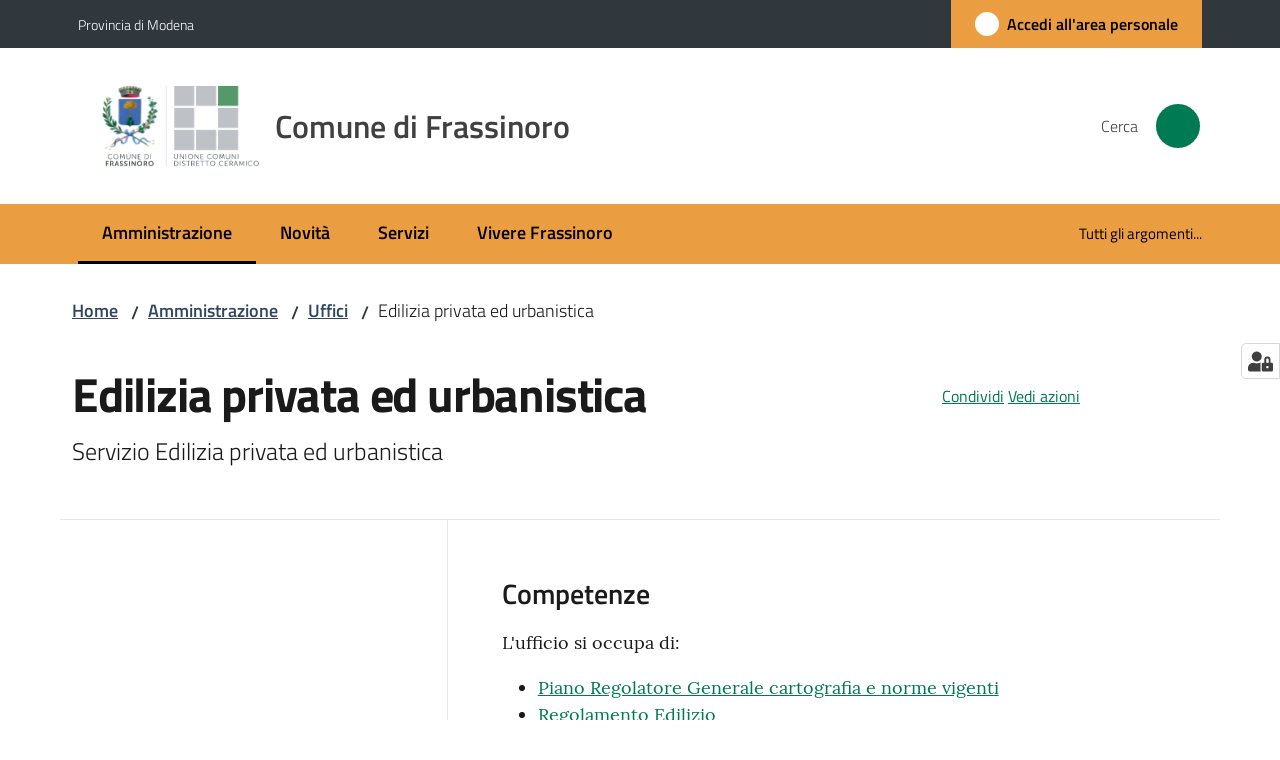

--- FILE ---
content_type: text/html; charset=utf-8
request_url: https://www.comune.frassinoro.mo.it/amministrazione/uffici/edilizia-privata-ed-urbanistica
body_size: 90406
content:
<!doctype html>
              <html lang="it" data-reactroot=""><head><meta charSet="utf-8"/><title data-react-helmet="true">Edilizia privata ed urbanistica - Comune di Frassinoro</title><meta data-react-helmet="true" name="description" content="Servizio Edilizia privata ed urbanistica"/><meta data-react-helmet="true" property="og:title" content="Edilizia privata ed urbanistica"/><meta data-react-helmet="true" property="og:url" content="https://www.comune.frassinoro.mo.it/amministrazione/uffici/edilizia-privata-ed-urbanistica"/><meta data-react-helmet="true" property="og:description" content="Servizio Edilizia privata ed urbanistica"/><meta data-react-helmet="true" name="twitter:card" content="summary_large_image"/><link data-react-helmet="true" rel="canonical" href="https://www.comune.frassinoro.mo.it/amministrazione/uffici/edilizia-privata-ed-urbanistica"/><link data-react-helmet="true" rel="icon" href="https://www.comune.frassinoro.mo.it/registry-images/@@images/site_favicon/favicon.ico"/><script data-react-helmet="true" type="application/ld+json">{"@context":"https://schema.org","@type":"BreadcrumbList","itemListElement":[{"@type":"ListItem","position":1,"name":"Amministrazione","item":"https://www.comune.frassinoro.mo.it/amministrazione"},{"@type":"ListItem","position":2,"name":"Uffici","item":"https://www.comune.frassinoro.mo.it/amministrazione/uffici"},{"@type":"ListItem","position":3,"name":"Edilizia privata ed urbanistica"}]}</script><script>window.env = {"RAZZLE_BIND_ADDRESS":"frassinoro","RAZZLE_HONEYPOT_FIELD":"nome_secondario","RAZZLE_API_PATH":"https:\u002F\u002Fwww.comune.frassinoro.mo.it","RAZZLE_PUBLIC_URL":"https:\u002F\u002Fwww.comune.frassinoro.mo.it","RAZZLE_PROXY_REWRITE_TARGET":"\u002FVirtualHostBase\u002Fhttps\u002Fwww.comune.frassinoro.mo.it:443\u002FPlone\u002F++api++\u002FVirtualHostRoot","RAZZLE_INTERNAL_API_PATH":"http:\u002F\u002Ffrassinoro:8090","RAZZLE_SENTRY_DSN":"https:\u002F\u002F63e80bd15d9b4a9ba2000ebb0611260c@sentry.redturtle.it\u002F113","RAZZLE_SENTRY_RELEASE":"3.3.36","RAZZLE_SENTRY_FRONTEND_CONFIG":"{\"environment\":\"prod\",\"tags\":{\"razzle-env\":\"client\"}}","RAZZLE_SENTRY_BACKEND_CONFIG":"{\"environment\":\"prod\",\"tags\":{\"razzle-env\":\"server\"}}","RAZZLE_MATOMO_URL":"https:\u002F\u002Fingestion.webanalytics.italia.it\u002F","RAZZLE_MATOMO_SITE_ID":"VgqPL9mq2a","apiPath":"https:\u002F\u002Fwww.comune.frassinoro.mo.it","publicURL":"https:\u002F\u002Fwww.comune.frassinoro.mo.it"};</script><meta property="og:type" content="website"/><meta name="generator" content="Plone 6 - https://plone.org"/><meta name="viewport" content="width=device-width, initial-scale=1, shrink-to-fit=no"/><meta name="apple-mobile-web-app-capable" content="yes"/><link data-chunk="VoltoFeedbackView" rel="preload" as="style" href="/static/css/VoltoFeedbackView.bf6879a1.chunk.css"/><link data-chunk="client" rel="preload" as="style" href="/static/css/client.8170b640.css"/><link data-chunk="client" rel="preload" as="script" href="/static/js/runtime~client.d9816cd5.js"/><link data-chunk="client" rel="preload" as="script" href="/static/js/client.bdf727cd.js"/><link data-chunk="VoltoFeedbackView" rel="preload" as="script" href="/static/js/VoltoFeedbackView.1d12790c.chunk.js"/><link data-chunk="client" rel="stylesheet" href="/static/css/client.8170b640.css"/><link data-chunk="VoltoFeedbackView" rel="stylesheet" href="/static/css/VoltoFeedbackView.bf6879a1.chunk.css"/></head><body class="view-viewview contenttype-unitaorganizzativa section-amministrazione section-uffici section-edilizia-privata-ed-urbanistica is-anonymous public-ui no-user-roles"><div role="navigation" aria-label="Toolbar" id="toolbar"></div><div id="main"><div class="public-ui"><div class="skiplinks" role="complementary" aria-label="Punti di riferimento"><a class="visually-hidden visually-hidden-focusable" href="#view">Vai al contenuto</a><a class="visually-hidden visually-hidden-focusable" href="#navigation">Vai alla navigazione</a><a class="visually-hidden visually-hidden-focusable" href="#footer">Vai al footer</a></div></div><div class="public-ui"><header><div class="it-header-wrapper"><div class="it-header-slim-wrapper" role="navigation" aria-label="Link utili"><div class="container"><div class="row"><div class="col"><div class="it-header-slim-wrapper-content"><a href="https://www.provincia.modena.it/" target="_blank" rel="noopener noreferrer" class="d-lg-block navbar-brand">Provincia di Modena</a><div class="it-header-slim-right-zone header-slim-right-zone"><a href="https://portalecittadino.comune.frassinoro.mo.it/rwe2/sso/generic/prelogin.jsp?ELANG=it&amp;IATL=it" data-element="personal-area-login" class="btn-icon login-button btn btn-primary btn-full"><span class="rounded-icon"><span style="width:;height:;background-color:transparent" class="icon icon-primary"></span></span><span class="d-none d-lg-block">Accedi all&#x27;area personale</span></a></div></div></div></div></div></div><div class="it-nav-wrapper"><div class="it-header-center-wrapper"><div class="container"><div class="row"><div class="col"><div class="it-header-center-content-wrapper"><div class="it-brand-wrapper ps-4"><a title="Home page" href="/"><img src="https://www.comune.frassinoro.mo.it/registry-images/@@images/site_logo/logo-comune-frassinoro.webp" width="157.44" height="82" alt="Logo" class="icon"/><div class="it-brand-text"><div class="it-brand-title">Comune di Frassinoro</div></div></a></div><div class="it-right-zone"><div class="it-search-wrapper" role="search" aria-label="Cerca nel sito"><span class="d-none d-md-block">Cerca</span><a class="search-link rounded-icon" aria-label="Cerca" href="/search" role="button"><span style="width:24px;height:24px;background-color:transparent" class="icon"></span></a></div></div></div></div></div></div></div><div class="it-header-navbar-wrapper"><div class="container"><div class="row"><div class="col"><nav id="navigation" aria-label="Menu principale" class="navbar has-megamenu navbar navbar-expand-lg"><div class="container-fluid"><button aria-label="Apri il menu" aria-controls="it-navigation-collapse" aria-expanded="false" type="button" href="#" class="custom-navbar-toggler navbar-toggler"><span style="width:24px;height:24px;background-color:transparent" class="icon"></span></button><div style="display:none" id="it-navigation-collapse" class="navbar-collapsable collapse navbar-collapsable"><div class="overlay" style="display:none"></div><div data-focus-guard="true" tabindex="-1" style="width:1px;height:0px;padding:0;overflow:hidden;position:fixed;top:1px;left:1px"></div><div data-focus-lock-disabled="disabled"><div class="menu-wrapper"><div class="it-brand-wrapper" role="navigation"><a href="/"><img src="https://www.comune.frassinoro.mo.it/registry-images/@@images/site_logo/logo-comune-frassinoro.webp" width="157.44" height="82" alt="Logo" class="icon"/><div class="it-brand-text"><div class="it-brand-title">Comune di Frassinoro</div></div></a></div><ul data-element="main-navigation" role="menubar" aria-label="Menu principale" class="navbar-nav"><li role="none" class="nav-item active"><a class="focus--mouse nav-link active" data-element="management" role="menuitem" aria-label="Amministrazione" href="/amministrazione"><span>Amministrazione</span><span class="visually-hidden">Menu selezionato</span></a></li><li role="none" class="nav-item"><a class="nav-link" data-element="news" role="menuitem" aria-label="Novità" href="/novita"><span>Novità</span></a></li><li role="none" class="nav-item"><a class="nav-link" data-element="all-services" role="menuitem" aria-label="Servizi" href="/servizi"><span>Servizi</span></a></li><li role="none" class="nav-item"><a class="nav-link" data-element="live" role="menuitem" aria-label="Vivere Frassinoro" href="/vivere-frassinoro"><span>Vivere Frassinoro</span></a></li></ul><ul role="menubar" class="navbar-secondary navbar-nav"><li role="none" class="nav-item"><a class="megamenu nav-link" data-element="all-topics" role="menuitem" href="/argomenti"><span class="">Tutti gli argomenti...</span></a></li></ul></div><div class="close-div" style="display:none"><button class="btn close-menu" type="button" title="Chiudi menu"><span style="width:24px;height:24px;background-color:transparent" class="icon icon-white"></span></button></div></div><div data-focus-guard="true" tabindex="-1" style="width:1px;height:0px;padding:0;overflow:hidden;position:fixed;top:1px;left:1px"></div></div></div></nav></div></div></div></div></div></div></header></div><div id="portal-header-image"></div><div class="public-ui"><section id="briciole" class="container px-4 mt-4"><div class=""><div class="row"><div class="col"><nav class="breadcrumb-container" aria-label="Percorso di navigazione"><ol class="breadcrumb" data-element="breadcrumb"><li class="breadcrumb-item"><a href="/">Home</a><span class="separator">/</span></li><li class="breadcrumb-item"><a href="/amministrazione">Amministrazione</a><span class="separator">/</span></li><li class="breadcrumb-item"><a href="/amministrazione/uffici">Uffici</a><span class="separator">/</span></li><li class="breadcrumb-item"><span>Edilizia privata ed urbanistica</span></li></ol></nav></div></div></div></section></div><div class="ui basic segment content-area"><main><div id="view"><div class="container px-4 my-4 uo-view"><a class="visually-hidden" href="#main-content-section">Salta al contenuto</a><div class="PageHeaderWrapper mb-4"><div class="row mb-2 mb-lg-0 page-header"><div class="py-lg-2 page-header-left col-lg-8"><h1 data-element="page-name">Edilizia privata ed urbanistica</h1><p class="documentDescription">Servizio Edilizia privata ed urbanistica</p></div><div class="page-header-right py-lg-4 col-lg-3 offset-lg-1"><div class="d-inline page-sharing dropdown"><button aria-haspopup="true" class="btn btn-dropdown ps-0 dropdown-toggle" aria-expanded="false"><span style="width:;height:;background-color:transparent" class="icon"></span><small>Condividi</small></button><div tabindex="-1" role="menu" aria-hidden="true" class="dropdown-menu"><div class="link-list-wrapper"><ul class="link-list"><li><a target="_target" role="menuitem" tabindex="-1" class="list-item" href="https://www.facebook.com/sharer/sharer.php?u=https://www.comune.frassinoro.mo.it/amministrazione/uffici/edilizia-privata-ed-urbanistica"><span style="width:;height:;background-color:transparent" class="icon"></span><span>Facebook</span></a></li><li><a target="_target" role="menuitem" tabindex="-1" class="list-item" href="https://twitter.com/intent/tweet?url=https://www.comune.frassinoro.mo.it/amministrazione/uffici/edilizia-privata-ed-urbanistica"><svg aria-hidden="true" focusable="false" data-prefix="fab" data-icon="x-twitter" class="icon" alt="Twitter" title="Twitter" role="img" xmlns="http://www.w3.org/2000/svg" viewBox="0 0 496 512" aria-label="Twitter"><path d="M389.2 48h70.6L305.6 224.2 487 464H345L233.7 318.6 106.5 464H35.8L200.7 275.5 26.8 48H172.4L272.9 180.9 389.2 48zM364.4 421.8h39.1L151.1 88h-42L364.4 421.8z"></path></svg><span>Twitter</span></a></li><li><a target="_target" role="menuitem" tabindex="-1" class="list-item" href="https://www.linkedin.com/shareArticle?mini=true&amp;url=https://www.comune.frassinoro.mo.it/amministrazione/uffici/edilizia-privata-ed-urbanistica&amp;title=https://www.comune.frassinoro.mo.it/amministrazione/uffici/edilizia-privata-ed-urbanistica"><span style="width:;height:;background-color:transparent" class="icon"></span><span>LinkedIn</span></a></li><li><a target="_target" role="menuitem" tabindex="-1" class="list-item" href="https://api.whatsapp.com/send?phone=&amp;text=https://www.comune.frassinoro.mo.it/amministrazione/uffici/edilizia-privata-ed-urbanistica"><span style="width:;height:;background-color:transparent" class="icon"></span><span>Whatsapp</span></a></li><li><a target="_target" role="menuitem" tabindex="-1" class="list-item" href="https://t.me/share/url?url=https://www.comune.frassinoro.mo.it/amministrazione/uffici/edilizia-privata-ed-urbanistica&amp;text=Edilizia privata ed urbanistica"><svg aria-hidden="true" focusable="false" data-prefix="fab" data-icon="telegram" class="icon" alt="Telegram" title="Telegram" role="img" xmlns="http://www.w3.org/2000/svg" viewBox="0 0 496 512" aria-label="Telegram"><path d="M248 8C111 8 0 119 0 256s111 248 248 248 248-111 248-248S385 8 248 8zm121.8 169.9l-40.7 191.8c-3 13.6-11.1 16.9-22.4 10.5l-62-45.7-29.9 28.8c-3.3 3.3-6.1 6.1-12.5 6.1l4.4-63.1 114.9-103.8c5-4.4-1.1-6.9-7.7-2.5l-142 89.4-61.2-19.1c-13.3-4.2-13.6-13.3 2.8-19.7l239.1-92.2c11.1-4 20.8 2.7 17.2 19.5z"></path></svg><span>Telegram</span></a></li></ul></div></div></div><div id="page-actions" class="d-inline page-actions dropdown"><button aria-haspopup="true" class="btn btn-dropdown ps-0 dropdown-toggle" aria-expanded="false"><span style="width:;height:;background-color:transparent" class="icon"></span><small>Vedi azioni</small></button><div tabindex="-1" role="menu" aria-hidden="true" class="dropdown-menu"><div class="link-list-wrapper"><ul class="link-list"><li><a role="menuitem" tabindex="-1" class="list-item"><button type="button" title="Stampa" alt="Stampa" id="print" class="btn btn-link" aria-label="Stampa"><span style="width:;height:;background-color:transparent" class="icon"></span><span>Stampa</span></button></a></li><li><a role="menuitem" tabindex="-1" class="list-item"><a title="Invia" alt="Invia" aria-label="Invia" id="mailto" href="mailto:?subject=Edilizia privata ed urbanistica&amp;body=https://www.comune.frassinoro.mo.it/amministrazione/uffici/edilizia-privata-ed-urbanistica"><span style="width:;height:;background-color:transparent" class="icon"></span><span>Invia</span></a></a></li></ul></div></div></div></div></div></div><div class="row row-column-border border-light row-column-menu-left"><aside class="col-lg-4" aria-label="Indice della pagina"></aside><section id="main-content-section" class="col-lg-8 it-page-sections-container border-light" role="region" aria-label="Contenuto dell&#x27;unità organizzativa"><section id="competenze" class="it-page-section mb-5" menu_title="Competenze"><h2 id="header-competenze" class="mb-3 h4">Competenze</h2><div class="richtext-blocks  font-serif"><p>L&#x27;ufficio si occupa di:</p><ul><li><a href="/servizi/edilizia-e-territorio/approfondimenti/strumenti-urbanistici">Piano Regolatore Generale cartografia e norme vigenti</a></li><li><a href="/servizi/edilizia-e-territorio/approfondimenti/regolamento-edilizio">Regolamento Edilizio</a></li><li>Edilizia privata </li><li>Permessi di costruire</li><li> SCIA</li><li>Valutazioni Preventive </li><li>Accertamenti di Conformità</li><li>Condoni </li><li>Certificati di conformità edilizia ed agibilità</li><li>Abusivismo edilizio </li><li>Certificati di destinazione urbanistica </li><li>Certificati di idoneità dell&#x27;alloggio </li><li>Notifica frazionamenti</li></ul><p><a href="/servizi/edilizia-e-territorio/approfondimenti/diritti-di-segreteria-in-materia-edilizia-urbanistica-e-ambiente">Importo Diritti di Segreteria in materia di Edilizia, Urbanistica e Ambiente.</a> </p><p><a href="/servizi/edilizia-e-territorio/documenti-correlati/dlg_00002_28-01-2019.pdf">Delibera Costo di Costruzione anno 2019 - </a><strong>DA UTILIZZARE SOLO PER PRATICHE PRESENTATE FINO AL 30/09/2019</strong></p><p><a href="/servizi/edilizia-e-territorio/documenti-correlati/dlg_00003_28-01-2019.pdf">Delibera Monetizzazione Parcheggi anno 2019</a></p><p><a href="/servizi/edilizia-e-territorio/approfondimenti/contributo-di-costruzione-ai-senzi-della-d-a-l-186-2018"><strong>Nuova disciplina in materia di contributo di costruzione in recepimento della DAL 186/2018</strong></a></p><p><a href="/chi-siamo/edilizia-privata-ed-urbanistica/strumenti-di-calcolo-del-contributo-di-costruzione"><strong>Strumenti di calcolo del contributo di costruzione</strong></a></p></div></section><section id="struttura" class="it-page-section anchor-offset mb-5"><div class="mb-5"><h2 class="mb-3 h4">Tipologia organizzazione</h2><p class="font-serif">Struttura amministrativa » Ufficio</p></div><div class="mb-5"><h3 class="h5">Responsabile</h3><div class="card-wrapper card-teaser-wrapper ruolo-persone-struttura row"><div class="col-12 col-sm-12 col-md-12 col-lg-12 col-xl-12"><div class="card-wrapper"><div class="card-persona card-big-io-comune card-teaser-image card-flex no-after border border-light rounded shadow-sm my-3 card"><div class="card-image-wrapper"><div class="card-body"><h4 class="h5 card-title"><a aria-label="Elio Pierazzi" href="/amministrazione/politici/elio-pierazzi-2">Elio Pierazzi</a></h4><p class="card-text">Sindaco</p></div></div></div></div></div></div></div></section><section id="persone-struttura" class="it-page-section anchor-offset mb-5 "><h2 class="mb-3 h4" id="header-persone-struttura">Persone</h2><p>Tutte le persone che fanno parte di questo servizio<!-- -->:</p><div class="card-wrapper card-teaser-wrapper card-teaser-wrapper-equal ruolo-persone-struttura row"><div class="mb-3 col-12 col-md-12 col-lg-12 col-xl-6"><div class="card-wrapper"><div class="card-persona card-big-io-comune card-teaser-image card-flex no-after border border-light rounded shadow-sm card"><div class="card-image-wrapper"><div class="card-body"><h3 class="h5 card-title"><a aria-label="Federica Manni" href="/amministrazione/personale-amministrativo/federica-manni">Federica Manni</a></h3><p class="card-text">Referente Servizio Urbanistica ed Edilizia Privata</p></div></div></div></div></div></div></section><section id="servizi_offerti" class="it-page-section anchor-offset mb-5 "><h2 id="header-servizi_offerti" class="mb-3 h4">Servizi disponibili</h2><div class="card-wrapper card-teaser-wrapper align-items-stretch row"><div class="col-12 col-lg-6"><div class="card-wrapper"><div class="shadow rounded card-big-io-comune p-3 my-3 card"><div class="card-body"><div class="category-top"><a class="category">Catasto e urbanistica</a></div><h5 class="card-title"><a href="/servizi/catasto-e-urbanistica/accesso-agli-atti-e-copia-di-documenti-in-possesso-degli-uffici-dellente">Accesso agli atti e copia di documenti in possesso degli uffici dell&#x27;Ente</a></h5><p class="card-text">Puoi richiedere la visione e rilascio di copie di documenti amministrativi emessi dall&#x27;Ente, mediante richiesta scritta, completa delle indicazioni utili ad individuare il documento e il procedimento di interesse</p></div></div></div></div><div class="col-12 col-lg-6"><div class="card-wrapper"><div class="shadow rounded card-big-io-comune p-3 my-3 card"><div class="card-body"><div class="category-top"><a class="category">Catasto e urbanistica</a></div><h5 class="card-title"><a href="/servizi/catasto-e-urbanistica/attivita-edilizia-libera">Attività edilizia libera</a></h5><p class="card-text">Per alcune tipologie di interventi edilizi, non sei obbligato a presentare comunicazione o richiesta al Comune.</p></div></div></div></div><div class="col-12 col-lg-6"><div class="card-wrapper"><div class="shadow rounded card-big-io-comune p-3 my-3 card"><div class="card-body"><div class="category-top"><a class="category">Catasto e urbanistica</a></div><h5 class="card-title"><a href="/servizi/catasto-e-urbanistica/autorizzazione-paesaggistica">Autorizzazione paesaggistica</a></h5><p class="card-text">Se devi realizzare interventi edilizi e non, che modifichino il paesaggio e/o l&#x27;aspetto esteriore dell&#x27;immobile, in aree soggette a vincolo paesaggistico, devi richiedere e ottenere la relativa autorizzazione paesaggistica. </p></div></div></div></div><div class="col-12 col-lg-6"><div class="card-wrapper"><div class="shadow rounded card-big-io-comune p-3 my-3 card"><div class="card-body"><div class="category-top"><a class="category">Catasto e urbanistica</a></div><h5 class="card-title"><a href="/servizi/catasto-e-urbanistica/certificato-di-destinazione-urbanistica">Certificato di destinazione urbanistica</a></h5><p class="card-text">E&#x27; il certificato, di solito richiesto per atti notarili, successioni che attesta la destinazione urbanistica di un immobile.</p></div></div></div></div></div><div class="pagination-wrapper"><nav class="justify-content-center mt-5 pagination-wrapper" aria-label="Selettore di pagina"><ul class="pagination"><ul class="pagination"><li class="page-item"><button href="" class="page-link"><span style="width:24px;height:24px;background-color:transparent" class="icon disabled icon-primary"></span><span class="visually-hidden">Pagina precedente</span></button></li><li class="page-item"><button href="" aria-current="page" class="page-link"><span class="visually-hidden">Pagina</span> <!-- -->1</button></li><li class="page-item"><button href="" class="page-link"><span class="visually-hidden">Pagina</span> <!-- -->2</button></li><li class="page-item"><button href="" class="page-link"><span class="visually-hidden">Pagina</span> <!-- -->3</button></li><li class="page-item"><button href="" class="page-link"><span style="width:24px;height:24px;background-color:transparent" class="icon icon-primary"></span><span class="visually-hidden">Pagina successiva</span></button></li></ul></ul></nav></div></section><section id="contatti" class="it-page-section anchor-offset mb-5"><h2 id="header-contatti" class="mb-3 h4">Contatti</h2><div class="mb-5"><div class="card-wrapper card-teaser-wrapper align-items-stretch"><div class="card card-teaser shadow mt-3 border-left-card card-big-io-comune pt-4 pb-4 ps-3 pe-4 rounded location-item"><div class="card-body"><div class="card-title h5 venue-card-title"><a title="Municipio" href="/vivere-frassinoro/luoghi/municipio">Municipio</a></div><div class="card-text"><p>Piazza Miani, 16 - Frassinoro - 41044</p></div></div><div class="avatar size-lg"><img src="/vivere-frassinoro/luoghi/municipio/@@images/image-800-779eac17c59eb6db275e95ad32ad932d.jpeg" width="800" height="600" class="" srcSet="/vivere-frassinoro/luoghi/municipio/@@images/image-16-deccae94fa9a5aec44038d28eac61e37.jpeg 16w, /vivere-frassinoro/luoghi/municipio/@@images/image-32-82184403967878eea1b037ceae84a683.jpeg 32w, /vivere-frassinoro/luoghi/municipio/@@images/image-64-7192685adf7e488cca453fcd0307ad4d.jpeg 64w, /vivere-frassinoro/luoghi/municipio/@@images/image-128-c94cdb4a5c7269ab780615d5e9be1d1a.jpeg 128w, /vivere-frassinoro/luoghi/municipio/@@images/image-200-0fee4e4dfab89af703be3447b8027c09.jpeg 200w, /vivere-frassinoro/luoghi/municipio/@@images/image-250-c99453fc46fb9be71635f40ac883ec59.jpeg 250w, /vivere-frassinoro/luoghi/municipio/@@images/image-300-8673392bbd411d9be6d3a2474cfb3fb9.jpeg 300w, /vivere-frassinoro/luoghi/municipio/@@images/image-400-84512d80ae1b7a5f4da571bde36b2ea9.jpeg 400w, /vivere-frassinoro/luoghi/municipio/@@images/image-600-bf9731fab2dbf1ff46941dcdecdb4452.jpeg 600w, /vivere-frassinoro/luoghi/municipio/@@images/image-800-f62cbeb039c55bed3debff6a404a6fc8.jpeg 800w, /vivere-frassinoro/luoghi/municipio/@@images/image-800-779eac17c59eb6db275e95ad32ad932d.jpeg 800w" loading="lazy" decoding="async" alt="" sizes="80px"/></div></div></div></div><div class="mb-5"><h3 class="h5">Orario per il pubblico</h3><div class="richtext-blocks  font-serif"><p>martedì e giovedì dalle ore 8.30 alle ore 12.30, previo appuntamento </p></div></div><div class="mb-5"><div class="shadow rounded my-3 pt-0 contacts-card card-teaser card"><div class="card-body"><div class="h5 card-title"></div><p class="card-text"><span><strong><span class="pdc-type">telefono</span><span class="pdc-desc">:<!-- --> </span></strong><a href="tel:+390536971822" target="_blank" rel="noopener noreferrer" aria-label="Telefono: +390536971822">+390536971822</a></span><span><strong><span class="pdc-type">email</span><span class="pdc-desc">:<!-- --> </span></strong><a href="mailto:federica.manni@comune.frassinoro.mo.it" target="_blank" rel="noopener noreferrer" aria-label="E-mail: federica.manni@comune.frassinoro.mo.it">federica.manni@comune.frassinoro.mo.it</a></span><span><strong><span class="pdc-type">pec</span><span class="pdc-desc">:<!-- --> </span></strong><a href="mailto:comune.frassinoro@pec.it" target="_blank" rel="noopener noreferrer" aria-label="PEC: comune.frassinoro@pec.it">comune.frassinoro@pec.it</a></span></p></div></div></div></section><section id="metadata" class="it-page-section mb-5"><p class="font-serif mb-0 mt-4 last-modified"><strong>Ultimo aggiornamento<!-- -->:</strong> <!-- -->22-07-2024, 08:57</p></section></section></div></div></div></main></div><div class="public-ui" id="customer-satisfaction-form"><section class="bg-primary customer-satisfaction"><div class="container"><div class="d-flex justify-content-center bg-primary row"><div class="col-12 col-lg-6 col"><div class="feedback-form" role="form" aria-label="Modulo di soddisfazione"><div class="card-wrapper"><div data-element="feedback" class="shadow card-wrapper py-4 px-4 card"><h2 id="vf-radiogroup-label" class="title-medium-2-semi-bold mb-0" data-element="feedback-title">Quanto sono chiare le informazioni su questa pagina?</h2><div class="rating-container mb-0"><fieldset aria-controls="vf-more-negative" class="rating rating-label mb-3"><legend class="visually-hidden">Valuta da 1 a 5 stelle</legend><input type="radio" id="star1b" name="satisfaction" value="1" class="volto-feedback-rating mb-0" data-element="feedback-rate-1" aria-label="Valuta 1 stelle su 5"/><label for="star1b" class="form-label"><svg xmlns="http://www.w3.org/2000/svg" viewBox="0 0 24 24" class="icon rating-star icon-sm" role="img"><path fill="none" d="M0 0h24v24H0z"></path></svg></label><input type="radio" id="star2b" name="satisfaction" value="2" class="volto-feedback-rating mb-0" data-element="feedback-rate-2" aria-label="Valuta 2 stelle su 5"/><label for="star2b" class="form-label"><svg xmlns="http://www.w3.org/2000/svg" viewBox="0 0 24 24" class="icon rating-star icon-sm" role="img"><path fill="none" d="M0 0h24v24H0z"></path></svg></label><input type="radio" id="star3b" name="satisfaction" value="3" class="volto-feedback-rating mb-0" data-element="feedback-rate-3" aria-label="Valuta 3 stelle su 5"/><label for="star3b" class="form-label"><svg xmlns="http://www.w3.org/2000/svg" viewBox="0 0 24 24" class="icon rating-star icon-sm" role="img"><path fill="none" d="M0 0h24v24H0z"></path></svg></label><input type="radio" id="star4b" name="satisfaction" value="4" class="volto-feedback-rating mb-0" data-element="feedback-rate-4" aria-label="Valuta 4 stelle su 5"/><label for="star4b" class="form-label"><svg xmlns="http://www.w3.org/2000/svg" viewBox="0 0 24 24" class="icon rating-star icon-sm" role="img"><path fill="none" d="M0 0h24v24H0z"></path></svg></label><input type="radio" id="star5b" name="satisfaction" value="5" class="volto-feedback-rating mb-0" data-element="feedback-rate-5" aria-label="Valuta 5 stelle su 5"/><label for="star5b" class="form-label"><svg xmlns="http://www.w3.org/2000/svg" viewBox="0 0 24 24" class="icon rating-star icon-sm" role="img"><path fill="none" d="M0 0h24v24H0z"></path></svg></label></fieldset></div><fieldset id="vf-more-positive" class="answers-step" data-step="0" aria-expanded="false" aria-hidden="true" data-element="feedback-rating-positive"><div class="answers-header"><legend>Quali sono stati gli aspetti che hai preferito?</legend><span>1/2</span></div><form class="answers-form"></form></fieldset><fieldset id="vf-more-negative" class="answers-step" data-step="0" aria-expanded="false" aria-hidden="true" data-element="feedback-rating-negative"><div class="answers-header"><legend>Dove hai incontrato le maggiori difficoltà?</legend><span>1/2</span></div><form class="answers-form"></form></fieldset><fieldset class="comments-step d-none" data-step="0" aria-expanded="false" aria-hidden="true"><div class="comments-header"><legend>Vuoi aggiungere altri dettagli?</legend><span>1/2</span></div><div class="comment w-100"><form class=""><div class="mb-3"><div class="mt-1 form-group"><textarea rows="3" tabindex="0" aria-invalid="false" data-element="feedback-input-text" autoComplete="off" aria-describedby="commentDescription" id="comment" class="mt-1" placeholder="Dacci il tuo parere per aiutarci a migliorare la qualità del sito"></textarea><label for="comment" class="active">Dettaglio</label><small id="commentDescription" class="form-text">Inserire massimo 200 caratteri</small></div></div></form></div></fieldset><div class="hpt_widget"><input type="text" name="nome_secondario" aria-label="nome_secondario"/></div><div class="form-step-actions flex-nowrap w100 justify-content-center button-shadow d-none" aria-hidden="true"><button type="button" class="me-4 fw-bold btn btn-outline-primary disabled" aria-disabled="true">Indietro</button><button type="button" aria-disabled="true" class="fw-bold btn btn-primary disabled">Avanti</button></div></div></div></div></div></div></div></section></div><footer class="it-footer" id="footer"><div class="it-footer-main"><div class="container"><section><div class="clearfix row"><div class="col-sm-12"><div class="it-brand-wrapper"><img src="/static/media/logo-eu-inverted.16e7a266.svg" width="167" height="41" alt="Finanziato dall&#x27;Unione Europea - Next Generation EU" loading="lazy" decoding="async" class="nextGenerationEULogo"/><a href="/"><img src="https://www.comune.frassinoro.mo.it/registry-images/@@images/site_logo_footer/logo-white.svg" width="114" height="114" alt="Logo" class="icon"/><div class="it-brand-text"><div class="h2">Comune di Frassinoro</div></div></a></div></div></div></section><section><div class="row"><div class="pb-4 col-sm-6 col-md-3 col-lg-3"><h4><span style="width:1.25rem;height:1.25rem;background-color:transparent" class="icon me-2 icon-white icon-sm sm"></span><a title="Vai alla pagina: Amministrazione" class="underlined" href="/amministrazione">Amministrazione</a></h4><div class="link-list-wrapper"><ul class="footer-list clearfix link-list"><li><a title="Vai alla pagina: Organi di governo" class="list-item" href="/amministrazione/organi-di-governo">Organi di governo</a></li><li><a title="Vai alla pagina: Aree amministrative" class="list-item" href="/amministrazione/aree-amministrative">Aree amministrative</a></li><li><a title="Vai alla pagina: Uffici" class="list-item" href="/amministrazione/uffici">Uffici</a></li><li><a title="Vai alla pagina: Enti e fondazioni" class="list-item" href="/amministrazione/enti-e-fondazioni">Enti e fondazioni</a></li><li><a title="Vai alla pagina: Politici" class="list-item" href="/amministrazione/politici">Politici</a></li><li><a title="Vai alla pagina: Personale Amministrativo" class="list-item" href="/amministrazione/personale-amministrativo">Personale Amministrativo</a></li><li><a title="Vai alla pagina: Documenti e dati" class="list-item" href="/amministrazione/documenti-e-dati">Documenti e dati</a></li></ul></div></div><div class="pb-4 col-sm-6 col-md-3 col-lg-3"><h4><span style="width:1.25rem;height:1.25rem;background-color:transparent" class="icon me-2 icon-white icon-sm sm"></span><a title="Vai alla pagina: Novità" class="underlined" href="/novita">Novità</a></h4><div class="link-list-wrapper"><ul class="footer-list clearfix link-list"><li><a title="Vai alla pagina: Notizie" class="list-item" href="/novita/notizie">Notizie</a></li><li><a title="Vai alla pagina: Comunicati" class="list-item" href="/novita/comunicati">Comunicati</a></li><li><a title="Vai alla pagina: Avvisi" class="list-item" href="/novita/avvisi">Avvisi</a></li></ul></div></div><div class="pb-4 col-sm-6 col-md-3 col-lg-3"><h4><span style="width:1.25rem;height:1.25rem;background-color:transparent" class="icon me-2 icon-white icon-sm sm"></span><a title="Vai alla pagina: Servizi" class="underlined" href="/servizi">Servizi</a></h4><div class="link-list-wrapper"><ul class="footer-list clearfix link-list"><li><a title="Vai alla pagina: Ambiente" class="list-item" href="/servizi/ambiente">Ambiente</a></li><li><a title="Vai alla pagina: Anagrafe e stato civile" class="list-item" href="/servizi/anagrafe-e-stato-civile">Anagrafe e stato civile</a></li><li><a title="Vai alla pagina: Autorizzazioni" class="list-item" href="/servizi/autorizzazioni">Autorizzazioni</a></li><li><a title="Vai alla pagina: Catasto e urbanistica" class="list-item" href="/servizi/catasto-e-urbanistica">Catasto e urbanistica</a></li><li><a title="Vai alla pagina: Cultura e tempo libero" class="list-item" href="/servizi/cultura-e-tempo-libero">Cultura e tempo libero</a></li><li><a title="Vai alla pagina: Educazione e formazione" class="list-item" href="/servizi/educazione-e-formazione">Educazione e formazione</a></li><li><a title="Vai alla pagina: Giustizia e sicurezza pubblica" class="list-item" href="/servizi/giustizia-e-sicurezza-pubblica">Giustizia e sicurezza pubblica</a></li><li><a title="Vai alla pagina: Imprese e commercio" class="list-item" href="/servizi/imprese-e-commercio">Imprese e commercio</a></li><li><a title="Vai alla pagina: Mobilità e trasporti" class="list-item" href="/servizi/mobilita-e-trasporti">Mobilità e trasporti</a></li><li><a title="Vai alla pagina: Salute, benessere e assistenza" class="list-item" href="/servizi/salute-benessere-e-assistenza">Salute, benessere e assistenza</a></li><li><a title="Vai alla pagina: Tributi, finanze e contravvenzioni" class="list-item" href="/servizi/tributi-finanze-e-contravvenzioni">Tributi, finanze e contravvenzioni</a></li><li><a title="Vai alla pagina: Vita lavorativa" class="list-item" href="/servizi/vita-lavorativa">Vita lavorativa</a></li></ul></div></div><div class="pb-4 col-sm-6 col-md-3 col-lg-3"><h4><a title="Vai alla pagina: Vivere Frassinoro" class="underlined" href="/vivere-frassinoro">Vivere Frassinoro</a></h4><div class="link-list-wrapper"><ul class="footer-list clearfix link-list"><li><a title="Vai alla pagina: Luoghi" class="list-item" href="/vivere-frassinoro/luoghi">Luoghi</a></li><li><a title="Vai alla pagina: Eventi" class="list-item" href="/vivere-frassinoro/eventi">Eventi</a></li><li><a title="Vai alla pagina: Gallerie Fotografiche" class="list-item" href="/vivere-frassinoro/gallerie-fotografiche">Gallerie Fotografiche</a></li><li><a title="Vai alla pagina: Visita Frassinoro: Guida al territorio" class="list-item" href="/vivere-frassinoro/visita-frassinoro">Visita Frassinoro: Guida al territorio</a></li></ul></div></div></div></section><section class="py-4"><div class="row"><div class="pb-2 col-md-3 col-lg-3"><p class="h4">Contatti</p><div><ul keys="1tj3,1pbd0,605vg,72ajk,bjdtt,2p7hr,1jj7d,fsprp,t5c5,c6dbc,7if3t,dvjms,ek75g,18m8i" depth="0"><li><strong>Indirizzo</strong></li><li>Piazza Miani, 16</li><li>41044 Frassinoro (MO)</li><li><strong>Centralino</strong></li><li>0536 971811</li><li><strong>Posta Elettronica:</strong></li><li><strong>Protocollo</strong></li><li><a href="mailto:protocollo@comune.frassinoro.mo.it" title="opensInNewTab" rel="noopener noreferrer">protocollo@comune.frassinoro.mo.it<span style="width:1rem;height:1rem;background-color:transparent" class="icon ms-1 align-sub external-link icon-xs xs"></span></a></li><li><strong>URP</strong></li><li><a href="mailto:urp.comunicazioni@comune.frassinoro.mo.it" title="opensInNewTab" rel="noopener noreferrer">urp.comunicazioni@comune.frassinoro.mo.it<span style="width:1rem;height:1rem;background-color:transparent" class="icon ms-1 align-sub external-link icon-xs xs"></span></a></li><li>CF 84002170367 - P.IVA 00792780363</li><li><a href="/footer/indirizzi-pec">Indirizzi PEC</a></li><li><a href="/footer/numeri-di-pubblica-utilita">Numeri di pubblica utilità</a></li><li><a href="/amministrazione/uffici">Uffici del Comune</a></li></ul></div></div><div class="pb-2 col-md-3 col-lg-3"><p class="h4"></p><div><ul keys="1j0ik,fvi1d,abac8,3q572" depth="0"><li><a data-element="faq" href="/leggi-le-faq">Leggi le FAQ</a></li><li><a href="https://portalecittadino.comune.frassinoro.mo.it/elixFormsCustom/web/PNRR_include/prenotazione-appuntamenti.jsp" title="opensInNewTab" target="_blank" rel="noopener noreferrer" data-element="appointment-booking">Prenotazione appuntamento<span style="width:1rem;height:1rem;background-color:transparent" class="icon ms-1 align-sub external-link icon-xs xs"></span></a></li><li><a data-element="report-inefficiency" href="/segnalazione-disservizio">Segnalazione disservizio</a></li><li><a href="/richiesta-di-assistenza">Richiesta di assistenza</a></li></ul></div></div><div class="pb-2 col-md-3 col-lg-3"><p class="h4"></p><div><ul keys="2nb43,38f0q,8m7on,606a7,ccuaq,bg7nm" depth="0"><li><a href="/amministrazione/albo-pretorio-on-line">Albo pretorio on line</a></li><li><a href="/amministrazione/amministrazione-trasparente">Amministrazione trasparente</a></li><li><a data-element="privacy-policy-link" href="/informativa-privacy">Informativa privacy</a></li><li><a data-element="legal-notes" href="/note-legali">Note legali</a></li><li><a href="https://form.agid.gov.it/view/488c4560-8ee6-11f0-a695-91d69a65a07c" title="opensInNewTab" target="_blank" rel="noopener noreferrer" data-element="accessibility-link">Dichiarazione di accessibilità<span style="width:1rem;height:1rem;background-color:transparent" class="icon ms-1 align-sub external-link icon-xs xs"></span></a></li><li><a href="https://docs.google.com/forms/d/e/1FAIpQLSeKdE2f6wQsBSaW04cD-XkWjjKeDP-0RzPlHmBUIGp4A1yLbw/viewform" title="opensInNewTab" target="_blank" rel="noopener noreferrer">Feedback sull&#x27;accessibilità<span style="width:1rem;height:1rem;background-color:transparent" class="icon ms-1 align-sub external-link icon-xs xs"></span></a></li></ul></div></div><div class="pb-2 col-md-3 col-lg-3"><p class="h4">Seguici su</p><div><p><br/></p></div></div></div></section></div></div><div class="it-footer-small-prints clearfix"><div class="container"><ul class="it-footer-small-prints-list list-inline mb-0 d-flex flex-column flex-md-row"><li class="list-inline-item"><a href="/sitemap">Sitemap</a></li><li class="list-inline-item"><a href="/piano-di-miglioramento-del-sito">Piano di miglioramento del sito</a></li><li class="list-inline-item"><a href="/opendata">Opendata</a></li><li class="list-inline-item"><button class="footer-gdpr-privacy-show-banner">Impostazioni cookie</button></li></ul></div></div></footer><div class="Toastify"></div><button class="gdpr-privacy-show-banner" title="Mostra impostazioni cookies"><img src="/static/media/user-lock-solid.6f1c7bdf.svg" alt="Mostra impostazioni cookies"/></button></div><div role="complementary" aria-label="Sidebar" id="sidebar"></div><script charSet="UTF-8">window.__data={"router":{"location":{"pathname":"\u002Famministrazione\u002Fuffici\u002Fedilizia-privata-ed-urbanistica","search":"","hash":"","state":undefined,"key":"76n7mn","query":{}},"action":"POP"},"intl":{"defaultLocale":"en","locale":"it","messages":{"\u003Cp\u003EAdd some HTML here\u003C\u002Fp\u003E":"\u003Cp\u003EAggiungi dell'HTML qui\u003C\u002Fp\u003E","Account Registration Completed":"Registrazione account completata","Account activation completed":"Attivazione account completata","Action":"Azione","Action changed":"L'azione è stata modificata","Action: ":"Azione: ","Actions":"Azioni","Activate and deactivate":"Questa è la sezione per la configurazione dei prodotti aggiuntivi, puoi attivare e disattivare i prodotti aggiuntivi attraverso la seguente lista.","Active":"Attiva","Active content rules in this Page":"Regole di contenuto attive in questa Pagina","Add":"Aggiungi","Add (object list)":"Aggiungi","Add Addons":"Per fare in modo che un prodotto aggiuntivo venga visualizzato qui aggiungilo nella configurazione del buildout, esegui il buildout e riavvia il server. Per maggiori informazioni vedi","Add Content":"Aggiungi un contenuto","Add Content Rule":"Aggiungi una regola di contenuto","Add Rule":"Aggiungi una regola","Add Translation…":"Aggiungi traduzione…","Add User":"Aggiungi un utente","Add a description…":"Aggiungi una descrizione…","Add a new alternative url":"Aggiungi un nuovo url alternativo","Add action":"Aggiungi un'azione","Add block":"Aggiungi blocco","Add block in position {index}":"Aggiungi un blocco alla posizione {index}","Add block…":"Aggiungi un blocco…","Add condition":"Aggiungi una condizione","Add content rule":"Aggiungi una regola di contenuto","Add criteria":"Aggiungi un criterio","Add date":"Aggiungi una data","Add element to container":"Aggiungi un elemento al container","Add field":"Aggiungi campo","Add fieldset":"Aggiungi un nuovo insieme di campi","Add group":"Aggiungi un gruppo","Add new content type":"Aggiungi un nuovo tipo di contenuto","Add new group":"Aggiungi un nuovo gruppo","Add new user":"Aggiungi nuovo utente","Add to Groups":"Aggiungi ai gruppi","Add users to group":"Aggiungi gli utenti al gruppo","Add vocabulary term":"Aggiungi termine","Add {type}":"Aggiungi {type}","Add-Ons":"Prodotti aggiuntivi","Add-ons":"Prodotti aggiuntivi","Add-ons Settings":"Impostazioni prodotti aggiuntivi","Added":"Aggiunta","Additional date":"Data aggiuntiva","Addon could not be installed":"Non è stato possibile installare l'addon","Addon could not be uninstalled":"Non è stato possibile disinstallare l'addon","Addon could not be upgraded":"Non è stato possibile aggiornare l'addon","Addon installed succesfuly":"L'addon è stato installato correttamente","Addon uninstalled succesfuly":"L'addon è stato disinstallato correttamente","Addon upgraded succesfuly":"L'addon è stato aggiornato correttamente","Advanced facet?":"Filtri avanzati?","Advanced facets are initially hidden and displayed on demand":"I filtri avanzati sono inizialmente nascosti e vengono visualizzati su richiesta ","Album view":"Vista album","Alias":"Alias","Alias has been added":"L'alias è stato aggiunto","Alignment":"Allineamento","All":"Tutti","All content":"Tutti i contenuti","All existing alternative urls for this site":"Tutti gli url alternativi per questo sito","Alphabetically":"Alfabetico","Alt text":"Testo alternativo","Alt text hint":"Lascia vuoto se l'immagine è decorativa.","Alt text hint link text":"Descrivi lo scopo dell'immagine.","Alternative url path (Required)":"Percorso url alternativo (Obbligatorio)","Alternative url path must start with a slash.":"Il percorso url alternativo comincia con uno slash ","Alternative url path → target url path (date and time of creation, manually created yes\u002Fno)":"Percorso url alternativo → percorso url di destinazione (data e ora di creazione, creata manualmente sì\u002Fno)","Applied to subfolders":"Applicato alle sottocartelle","Applies to subfolders?":"Applicare alle sottocartelle?","Apply to subfolders":"Applica a sottocartelle","Apply working copy":"Applica la copia di lavoro","Are you sure you want to delete this field?":"Sicuro di voler eliminare questo campo?","Are you sure you want to delete this fieldset including all fields?":"Sicuro di voler eliminare questo insieme di campi compresi tutti i campi contenuti?","Ascending":"Crescente","Assign the {role} role to {entry}":"Assegnare il ruolo di {role} a {entry}","Assignments":"Assegnazione","Available":"Disponibile","Available content rules:":"Regole di contenuto disponibili:","Back":"Indietro","Base":"Base","Base search query":"Ricerca iniziale","Block":"Blocco","Both email address and password are case sensitive, check that caps lock is not enabled.":"E-mail e password distinguono entrambi le maiuscole dalle minuscole, verifica di non avere il Blocco maiuscole attivato.","Breadcrumbs":"Briciole di pane","Broken relations":"Relazioni corrotte","Browse":"Sfoglia","Browse the site, drop an image, or type a URL":"Cerca nel sito, trascina un'immagine, o inserisci un URL","Browse the site, drop an image, or type an URL":"Sfoglia i contenuti, rilascia un'immagine o digita un URL","By default, permissions from the container of this item are inherited. If you disable this, only the explicitly defined sharing permissions will be valid. In the overview, the symbol {inherited} indicates an inherited value. Similarly, the symbol {global} indicates a global role, which is managed by the site administrator.":"Di norma, i permessi di questo elemento vengono ereditati dal contenitore. Se disabiliti questa opzione, verranno considerati solo i permessi di condivisione definiti esplicitamente. Nel sommario, il simbolo {inherited} indica una impostazione ereditata. Analogamente, il simbolo {global} indica un ruolo globale, che è gestito dall'amministratore del sito","Cache Name":"Nome della cache","Can not edit Layout for \u003Cstrong\u003E{type}\u003C\u002Fstrong\u003E content-type as it doesn't have support for \u003Cstrong\u003EVolto Blocks\u003C\u002Fstrong\u003E enabled":"Non è possibile modificare il Layout per il tipo \u003Cstrong\u003E{type}\u003C\u002Fstrong\u003E poichè non ha abilitato il supporto per i \u003Cstrong\u003Eblocchi\u003C\u002Fstrong\u003E","Can not edit Layout for \u003Cstrong\u003E{type}\u003C\u002Fstrong\u003E content-type as the \u003Cstrong\u003EBlocks behavior\u003C\u002Fstrong\u003E is enabled and \u003Cstrong\u003Eread-only\u003C\u002Fstrong\u003E":"Non è possibile modificare il Layout per il tipo \u003Cstrong\u003E{type}\u003C\u002Fstrong\u003E poichè il \u003Cstrong\u003EBlocks behavior\u003C\u002Fstrong\u003E è abilitato ma in \u003Cstrong\u003Esola lettura\u003C\u002Fstrong\u003E","Cancel":"Annulla","Cell":"Cella","Center":"Centrato","Change Note":"Cambia Nota","Change Password":"Cambia Password","Change State":"Cambia Stato","Change workflow state recursively":"Cambia stato di workflow ricorsivamente","Changes applied.":"Modifiche applicate.","Changes saved":"Modifiche salvate","Changes saved.":"Modifiche salvate.","Checkbox":"Checkbox","Choices":"Scelte","Choose Image":"Seleziona un'immagine","Choose Target":"Seleziona la destinazione","Choose a file":"Scegli un file","Clear":"Annulla","Clear filters":"Azzera filtri","Clear search":"Cancella ricerca","Click to download full sized image":"Clicca per scaricare l'immagine in dimensione originale","Close":"Chiudi","Close menu":"Chiudi menu","Code":"Codice","Collapse item":"Collassa elemento","Collection":"Collezione","Color":"Colore","Comment":"Commento","Commenter":"Autore","Comments":"Commenti","Compare":"Confronta","Condition changed":"La condizione è stata modificata","Condition: ":"Condizione: ","Configuration Versions":"Versioni di configurazione","Configure Content Rule":"Configura la regola di contenuto","Configure Content Rule: {title}":"Configura la regola di contenuto: {title}","Configure content rule":"Configura la regola di contenuto","Confirm password":"Conferma password","Connection refused":"Connessione rifiutata","Contact form":"Form di contatto","Contained items":"Elementi contenuti","Container settings":"Impostazioni del container","Content":"Contenuto","Content Rule":"Regola di contenuto","Content Rules":"Regole di contenuto","Content rules for {title}":"Regole di contenuto per {titolo}","Content rules from parent folders":"Regole di contenuto da cartelle padre","Content that links to or references {title}":"Contenuto collegato a {title}","Content type created":"Il tipo di contenuto è stato creato","Content type deleted":"Il tipo di contenuto è stato eliminato","Contents":"Contenuti","Controls":"Controlli","Copy":"Copia","Copy blocks":"Copia blocchi","Copyright":"Copyright","Copyright statement or other rights information on this item.":"Informazioni sul copyright o su altri diritti dell'elemento.","Create or delete relations to target":"Crea o elimina relazioni con la destinazione","Create working copy":"Crea copia di lavoro","Created by {creator} on {date}":"Creato da {creator} il {date}","Created on":"Creato il","Creator":"Autore","Creators":"Autori","Criteria":"Criteri","Current active configuration":"Configurazione attiva corrente","Current filters applied":"Filtri attualmente applicati","Current password":"Password corrente","Cut":"Taglia","Cut blocks":"Taglia blocchi","Daily":"Giornaliera","Database":"Database","Database Information":"Informazioni sul database","Database Location":"Posizione del database","Database Size":"Dimensione del database","Database main":"Database principale","Date":"Data","Date (newest first)":"Data (prima i più recenti)","Default":"Default","Default view":"Vista default","Delete":"Elimina","Delete Group":"Elimina gruppo","Delete Type":"Rimuovi tipo di contenuto","Delete User":"Elimina utente","Delete action":"Cancella azione","Delete blocks":"Elimina blocchi","Delete col":"Elimina colonna","Delete condition":"Cancella condizione","Delete row":"Elimina riga","Delete selected items?":"Vuoi eliminare gli elementi selezionati?","Delete this item?":"Vuoi eliminare questo elemento?","Deleted":"Cancellato","Deleting this item breaks {brokenReferences} {variation}.":"Eliminando questo elemento si romperanno {brokenReferences} {variation}.","Depth":"Profondità di ricerca","Descending":"Decrescente","Description":"Descrizione","Diff":"Diff","Difference between revision {one} and {two} of {title}":"Differenze tra la revisione {one} e {two} di {title}","Disable":"Disabilita","Disable apply to subfolders":"Disabilita regole di contenuto nelle sottocartelle","Disabled":"Disabilitato","Disabled apply to subfolders":"Regole di contenuto disabilitate per le sottocartelle","Distributed under the {license}.":"Distribuito sotto {license}","Divide each row into separate cells":"Mostra i margini delle colonne","Do you really want to delete the group {groupname}?":"Vuoi veramente eliminare il gruppo {groupname}?","Do you really want to delete the type {typename}?":"Vuoi veramente eliminare il tipo di contenuto {typename}?","Do you really want to delete the user {username}?":"Vuoi veramente eliminare l'utente {username}?","Do you really want to delete this item?":"Vuoi veramente eliminare questo elemento?","Document":"Pagina","Document view":"Vista pagina","Download Event":"Scarica l'evento","Drag and drop files from your computer onto this area or click the “Browse” button.":"Trascina in quest'area i file dal tuo computer o clicca su “Sfoglia”.","Drop file here to replace the existing file":"Trascina il file qui per sostituire il file esistente","Drop file here to upload a new file":"Trascina il file qui per caricare un nuovo file","Drop files here ...":"Trascina i file qui","Dry run selected, transaction aborted.":"Prova a vuoto selezionata, transazione annullata","E-mail":"E-mail","E-mail addresses do not match.":"Gli indirizzi e-mail non corrispondono","Edit":"Modifica","Edit Rule":"Modifica regola","Edit comment":"Modifica commento","Edit field":"Modifica campo","Edit fieldset":"Modifica insieme di campi","Edit recurrence":"Modifica le regole","Edit values":"Modifica i valori","Edit {title}":"Modifica {title}","Email":"Email","Email sent":"Email inviata","Embed code error, please follow the instructions and try again.":"Errore del codice incorporato, per favore segui le istruzioni e riprova.","Empty object list":"Lista di oggetti vuota","Enable":"Abilita","Enable editable Blocks":"Abilita i blocchi editabili","Enabled":"Abilitato","Enabled here?":"Abilitato qui?","Enabled?":"Abilitato?","End Date":"Data di fine","Enter URL or select an item":"Inserisci un URL o seleziona un elemento","Enter a username above to search or click 'Show All'":"Inserisci uno username da ricercare, oppure clicca su 'Vedi tutto'","Enter an email address. This will be your login name. We respect your privacy, and will not give the address away to any third parties or expose it anywhere.":"Inserisci un indirizzo e-mail. Esso sarà il tuo nome utente. Rispettiamo la tua privacy: non daremo l'indirizzo a terzi, né verrà esposto nel portale.","Enter full name, e.g. John Smith.":"Inserisci il tuo nome completo, ad esempio Mario Rossi.","Enter map Embed Code":"Inserisci il codice di incorporamento della mappa","Enter the absolute path of the target. The path must start with '\u002F'. Target must exist or be an existing alternative url path to the target.":"Inserisci il path assoluto per la destinazione. Il path deve iniziare con '\u002F'. La destinazione deve già esistere o essere un url alternativo per la destinazione.","Enter the absolute path where the alternative url should exist. The path must start with '\u002F'. Only urls that result in a 404 not found page will result in a redirect occurring.":"Inserisci un path per generare un URL alternativo per questo contenuto. Il path deve iniziare con '\u002F'. Non si possono usare come alternativi path già esistenti nel sito.","Enter your current password.":"Inserisci la tua password attuale.","Enter your email for verification.":"Inserisci la tua email per la verifica.","Enter your new password. Minimum 8 characters.":"Inserisci la tua nuova password. Minimo 8 caratteri.","Enter your username for verification.":"Inserisci il tuo username per la verifica.","Entries":"Entità da inserire","Error":"Errore","ErrorHeader":"Errore","Event":"Evento","Event listing":"Elenco eventi","Event view":"Vista evento","Exclude from navigation":"Escludi dalla navigazione","Exclude this occurence":"Escludi questa data","Excluded from navigation":"Escluso dalla navigazione","Existing alternative urls for this item":"Url alternativi esistenti per questo elemento","Expand sidebar":"Espandi la sidebar","Expiration Date":"Data di scadenza","Expiration date":"Data di scadenza","Expired":"Scaduto","External URL":"URL esterno","Facet":"Filtro","Facet widget":"Widget dei filtri","Facets":"Filtri","Facets on left side":"Filtri nel lato sinistro","Facets on right side":"Filtri nel lato destro","Facets on top":"Filtri in alto","Failed To Undo Transactions":"Non è stato possibile annullare le transazioni","Field":"Campo","File":"File","File size":"Dimensione del file","File view":"Vista file","Filename":"Nome del file","Filter":"Filtra","Filter Rules:":"Regole di filtro:","Filter by prefix":"Filtra per prefisso","Filter users by groups":"Filtra gli utenti per gruppi","Filter…":"Filtra…","First":"Primo","Fix relations":"Correggi relazioni","Fixed width table cells":"Celle della tabella a larghezza fissata","Fold":"Chiudi","Folder":"Cartella","Folder listing":"Elenco di cartelle","Forbidden":"Proibito","Fourth":"Quarto","From":"Da","Full":"A tutta larghezza","Full Name":"Nome completo","Fullname":"Nome completo","GNU GPL license":"licenza GNU GPL","General":"Generale","Global role":"Ruolo globale","Google Maps Embedded Block":"Blocco Google Maps incorporata","Grid":"Griglia","Group":"Gruppo","Group created":"Gruppo creato","Group deleted":"Gruppo eliminato","Group roles updated":"Ruoli del gruppo aggiornati","Groupname":"Nome del gruppo","Groups":"Gruppi","Groups are logical collections of users, such as departments and business units. Groups are not directly related to permissions on a global level, you normally use Roles for that - and let certain Groups have a particular role. The symbol{plone_svg}indicates a role inherited from membership in another group.":"I gruppi sono raggruppamenti di utenti, come dipartimenti e unità organizzative. I gruppi non sono direttamente collegati a permessi a livello globale, per quello usiamo i ruoli e applichiamo specifici ruoli a certi gruppi. Il simbolo {plong_svg} indica che un ruolo è ereditato dall'appartenenza ad un gruppo.","Header cell":"Cella d'intestazione","Headline":"Intestazione","Headline level":"Livello intestazione","Hidden facets will still filter the results if proper parameters are passed in URLs":"I filtri nascosti filtreranno comunque i risultati se saranno passati parametri adeguati nell'URL","Hide Replies":"Nascondi risposte","Hide facet?":"Nascondi il filtro","Hide filters":"Nascondi i filtri","Hide title":"Nascondi il titolo","History":"Cronologia","History Version Number":"Numero di versione della cronologia","History of {title}":"Cronologia di {title}","Home":"Home","ID":"ID","If all of the following conditions are met:":"Se tutte le seguenti condizioni vengono rispettate:","If selected, this item will not appear in the navigation tree":"Se attivi l'opzione, questo elemento non apparirà nell'albero di navigazione del sito.","If this date is in the future, the content will not show up in listings and searches until this date.":"Se questa data è in futuro, il contenuto non verrà mostrato negli elenchi e nelle ricerche fino a questa data.","If you are certain this user has abandoned the object, you may unlock the object. You will then be able to edit it.":"Se sei sicuro che questo utente ha chiuso l'oggetto, puoi sbloccarlo. Sarai successivamente in grado di modificarlo.","If you are certain you have the correct web address but are encountering an error, please contact the {site_admin}.":"Se sei sicuro di aver inserito l'indirizzo corretto ma ottieni comunque un errore, contatta l' {site_admin}.","Image":"Immagine","Image gallery":"Galleria di immagini","Image override":"Sovrascrizione immagine","Image size":"Dimensione dell'immagine","Image view":"Vista immagine","Include this occurence":"Includi questa data","Info":"Info","InfoUserGroupSettings":"Hai selezionato l'opzione 'più utenti' o 'più gruppi'. Pertanto questo pannello di controllo richiede un inserimento per mostrare utenti e gruppi. Se vuoi vedere utenti e gruppi istantaneamente, vai a 'Impostazioni di gruppi utenti'. Vedi il pulsante sulla sinistra.","Inherit permissions from higher levels":"Eredita i permessi dai livelli superiori","Inherited value":"Valore ereditato","Insert col after":"Inserisci colonna dopo","Insert col before":"Inserisci colonna prima","Insert row after":"Inserisci riga sotto","Insert row before":"Inserisci riga sopra","Inspect relations":"Ispeziona le relazioni","Install":"Installa","Installed":"Installato","Installed version":"Versione installata","Installing a third party add-on":"Installazione di un prodotto aggiuntivo di terze parti","Interval Daily":"giorni","Interval Monthly":"mesi","Interval Weekly":"settimane","Interval Yearly":"anni","Invalid Block":"Blocco non valido - Salvando, verrà rimosso","It is not allowed to define both the password and to request sending the password reset message by e-mail. You need to select one of them.":"Non è permesso definire la password e richiedere il reset della password tramite e-mail contemporaneamente. Devi selezionare solo una delle due opzioni.","Item batch size":"Risultati per pagina","Item succesfully moved.":"Elemento spostato correttamente.","Item(s) copied.":"Elemento\u002Fi copiato\u002Fi.","Item(s) cut.":"Elemento\u002Fi tagliato\u002Fi.","Item(s) has been updated.":"Elemento\u002Fi aggiornati.","Item(s) pasted.":"Elemento\u002Fi incollato\u002Fi.","Item(s) state has been updated.":"Stato\u002Fi aggiornato\u002Fi","Items":"Elementi","Items must be unique.":"Gli elementi devono essere unici.","Label":"Etichetta","Language":"Lingua","Language independent field.":"Campo indipendete dalla lingua","Large":"Grande","Last":"Ultimo","Last comment date":"Data ultimo commento","Last modified":"Ultima modifica","Latest available configuration":"Ultima configurazione disponibile","Latest version":"Ultima versione","Layout":"Layout","Lead Image":"Immagine di testata","Left":"Sinistra","Less filters":"Meno filtri","Link":"Link","Link copied to clipboard":"Link copiato negli appunti","Link more":"Link ad altro","Link redirect view":"Vista collegamento","Link settings":"Impostazioni link","Link title":"Link al resto","Link to":"Link a","Link translation for":"Collega traduzione per","Linking this item with hyperlink in text":"Elementi collegati a questo contenuto con un collegamento ipertestuali nel testo","Links and references":"Link e collegamenti","Listing":"Elenco","Listing view":"Vista standard","Load more":"Carica altro","Loading":"Caricamento","Log In":"Log In","Log in":"Log in","Logged out":"Disconnesso","Login":"Login","Login Failed":"Accesso fallito","Login Name":"Nome utente","Logout":"Esci","Made by {creator} on {date}. This is not a working copy anymore, but the main content.":"Creato da {creator} il {date}. Questa non è più una copia di lavoro, ma il contenuto principale.","Make the table compact":"Rendi la tabella compatta","Manage Translations":"Gestisci traduzioni","Manage content…":"Gestione del contenuto…","Manage translations for {title}":"Gestisci le traduzioni per {title}","Manual":"Manuale","Manually or automatically added?":"Aggiunto manualmente o automaticamente?","Many relations found. Please search.":"Sono state trovate molte relazioni. Effettua una ricerca.","Maps":"Maps","Maps URL":"URL di Maps","Maximum length is {len}.":"La lunghezza massima è {len}.","Maximum value is {len}.":"Il valore massimo è {len}.","Medium":"Medio","Membership updated":"Membri aggiornati","Message":"Messaggio","Minimum length is {len}.":"La lunghezza minima è {len}","Minimum value is {len}.":"Il valore minimo è {len}.","Moderate Comments":"Modera i commenti","Moderate comments":"Moderazione dei commenti","Monday and Friday":"lunedi e venerdì","Month day":"Giorno","Monthly":"Mensile","More":"Altro","More filters":"Più filtri","More information about the upgrade procedure can be found in the documentation section of plone.org in the Upgrade Guide.":"È possibile trovare ulteriori informazioni sulla procedura di aggiornamento nella guida dedicata su plone.org, nella sezione Documentazione.","Mosaic layout":"Layout a mosaico","Move down":"Sposta sotto","Move to bottom of folder":"Sposta in fondo alla cartella","Move to top of folder":"Sposta in cima alla cartella","Move up":"Sposta sopra","Multiple choices?":"Scelta multipla","My email is":"La mia email è","My username is":"Il mio nome utente è","Name":"Nome","Narrow":"Restringi","Navigate back":"Torna indietro","Navigate to this item":"Vai a questo contenuto","Navigation":"Navigazione","New password":"Nuova password","News Item":"Notizia","News item view":"Vista notizia","No":"No","No Transactions Found":"Nessuna transazione trovata","No Transactions Selected":"Nessuna transazione selezionata","No Transactions Selected To Do Undo":"Nessuna transazione da annullare selezionata","No Video selected":"Nessun video selezionato","No addons found":"Nessun addon trovato","No broken relations found.":"Nessuna relazione corrotta trovata.","No connection to the server":"Non c'è connessione con il server, a causa di un timeout o di problemi di connessione di rete del tuo dispositivo.","No image selected":"Nessuna immagine selezionata","No image set in Lead Image content field":"Nessuna immagine impostata come Immagine di testata","No image set in image content field":"Nessuna immagine impostata","No images found.":"Nessuna immagine trovata.","No items found in this container.":"Nessun elemento trovato in questo contenitore.","No items selected":"Nessun elemento selezionato","No links to this item found.":"Nessun link a questo elemento trovato.","No map selected":"Nessuna mappa selezionata","No occurences set":"Nessuna ricorrenza impostata","No options":"Nessuna opzione","No relation found":"Nessuna relazione trovata","No results found":"Nessun risultato","No results found.":"La ricerca non ha prodotto risultati.","No selection":"Nessun elemento selezionato","No uninstall profile":"Nessun profilo di disinstallazione","No user found":"Utente non trovato","No value":"Nessun valore","No workflow":"Nessun flusso","None":"Nessuno","Note":"Nota","Note that roles set here apply directly to a user. The symbol{plone_svg}indicates a role inherited from membership in a group.":"Tieni presente che i ruoli qui impostati si applicano direttamente a un utente. Il simbolo {plone_svg} indica un ruolo ereditato dall'appartenenza a un gruppo.","Number of active objects":"Numero degli oggetti attivi","Object Size":"Dimensioni dell'oggetto","Occurences":"occorrenze","Ok":"Ok","Only 7-bit bytes characters are allowed. Cannot contain uppercase letters, special characters: \u003C, \u003E, &, #, \u002F, ?, or others that are illegal in URLs. Cannot start with: _, aq_, @@, ++. Cannot end with __. Cannot be: request,contributors, ., .., \"\". Cannot contain new lines.":"Sono ammessi solo 7-bit bytes di caratteri. Non può contenere lettere maiuscole, caratteris speciali come: \u003C, \u003E, &, #, \u002F, ?, o altri che non sono ammessi negli URLs. Non può iniziare con: _, aq_, @@, ++. Non può finire con: __. Non può essere: request,contributors, ., .., \"\" Non può contenere nuove righe.","Open in a new tab":"Apri in un nuovo tab","Open menu":"Apri menu","Open object browser":"Apri object browser","Ordered":"Ordinati","Origin":"Origine","Overview of relations of all content items":"Riepilogo delle relazioni di tutti gli elementi","Page":"Pagina","Parent fieldset":"Fieldset genitore","Password":"Password","Password reset":"Recupera password","Passwords do not match.":"Le password non corrispondono.","Paste":"Incolla","Paste blocks":"Incolla blocchi","Perform the following actions:":"Esegui le seguenti azioni:","Permissions have been updated successfully":"I permesso sono stati aggiornati con successo","Permissions updated":"Permessi aggiornati","Personal Information":"Informazioni Personali","Personal Preferences":"Preferenze Personali","Personal tools":"Strumenti","Persons responsible for creating the content of this item. Please enter a list of user names, one per line. The principal creator should come first.":"Persone responsabili della creazione del contenuto di questo elemento. Inserisci un elenco di nomi, uno per riga. L'autore principale dovrebbe essere messo al primo posto.","Please choose an existing content as source for this element":"Per favore, seleziona un contenuto esistente come sorgente per questo elemento.","Please continue with the upgrade.":"Procedere con l'aggiornamento.","Please ensure you have a backup of your site before performing the upgrade.":"Assicurati di avere un backup del tuo sito prima di effettuare l'aggiornamento.","Please enter a valid URL by deleting the block and adding a new video block.":"Inserisci un URL valido eliminando il blocco e aggiungendo un nuovo blocco di tipo video.","Please enter the Embed Code provided by Google Maps -\u003E Share -\u003E Embed map. It should contain the \u003Ciframe\u003E code on it.":"Per favore inserisci il codice di incorporamento fornito da Google Maps. Per incorporare la mappa di un luogo clicca su 'Condividi' -\u003E 'Incorporare una mappa' -\u003E 'Copia HTML'. Se invece vuoi incorporare una mappa con MyMaps clicca su 'Incorpora nel mio sito' -\u003E 'Copia HTML'. Deve contenere un \u003Ciframe\u003E.","Please fill out the form below to set your password.":"Completa il seguente modulo per reimpostare la tua password.","Please search for users or use the filters on the side.":"Cerca utenti o utilizza i filtri a lato.","Please upgrade to plone.restapi \u003E= 8.24.0.":"Prego, aggiorna plone.restapi \u003E= 8.24.0.","Please upgrade to plone.restapi \u003E= 8.39.0.":"Effettua l'aggiornamento a plone.restapi \u003E= 8.39.0","Plone Foundation":"Plone Foundation","Plone{reg} Open Source CMS\u002FWCM":"Plone{reg} Open Source CMS\u002FWCM","Position changed":"Posizione cambiata","Possible values":"Valori possibili","Powered by Plone & Python":"Realizzato con Plone &amp; Python","Preferences":"Preferenze","Prettify your code":"Formatta il tuo codice","Preview":"Anteprima","Preview Image URL":"URL dell'immagine di anteprima","Profile":"Profilo","Properties":"Proprietà","Publication date":"Data di pubblicazione","Publishing Date":"Data di pubblicazione","Query":"Query","Re-enter the password. Make sure the passwords are identical.":"Reinserisci la password. Assicurati che le password siano identiche.","Read More…":"Leggi il resto…","Read only for this type of relation.":"Solo lettura per questo tipo di relazione.","Rearrange items by…":"Riordina elementi per…","Recurrence ends":"Termina","Recurrence ends after":"dopo","Recurrence ends on":"il","Redo":"Ripeti","Reduce complexity":"Riduci complessità","Referencing this item as related item":"Elementi collegati a questo contenuto come contenuto correlato","Referencing this item with {relationship}":"Elementi collegati a questo contenuto in {relationship}","Register":"Registrati","Registration form":"Form di iscrizione","Relation name":"Nome della relazione","Relations":"Relazioni","Relations are editable with plone.api \u003E= 2.0.3.":"Le relazioni possono essere modificate con plone.api \u003E= 2.0.3.","Relations updated":"Relazioni aggiornate","Relevance":"Rilevanza","Remove":"Elimina","Remove element {index}":"Elimina elemento {index}","Remove item":"Rimuovi elemento","Remove recurrence":"Rimuovi","Remove selected":"Rimuovi i selezionati","Remove term":"Rimuovi termine","Remove users from group":"Rimuovi gli utenti dal gruppo","Remove working copy":"Rimuovi copia di lavoro","Rename":"Rinomina","Rename Items Loading Message":"Aggiornando gli elementi...","Rename items":"Rinomina elementi","Repeat":"Tipo di ricorrenza","Repeat every":"Ogni","Repeat on":"Ripeti ogni","Replace existing file":"Sostituisci il file esistente","Reply":"Rispondi","Required":"Obbligatorio","Required input is missing.":"Un campo richiesto è mancante.","Reset element {index}":"Reimposta elemento {index}","Reset term title":"Reimposta titolo del termine","Reset the block":"Reimposta il blocco","Results limit":"Numero massimo di risultati ","Results preview":"Anteprima dei risultati","Results template":"Template dei risultati","Reversed order":"Ordine inverso","Revert to this revision":"Ripristina questa versione","Review state":"Stato del workflow","Richtext":"Testo formattato","Right":"Destra","Rights":"Diritti","Roles":"Ruoli","Root":"Radice","Rule added":"Regola aggiunta","Rule enable changed":"Regola abilita modificata","Rules":"Regole","Rules execute when a triggering event occurs. Rule actions will only be invoked if all the rule's conditions are met. You can add new actions and conditions using the buttons below.":"Le regole vengono eseguite quando si verifica un evento scatenante. Le azioni verranno invocate solo se tutte le condizioni di una regola sono rispettate. Puoi aggiungere nuove azioni e condizioni utilizzando i pulsanti sottostanti.","Save":"Salva","Save recurrence":"Salva la ricorrenza","Saved":"Salvato","Scheduled":"Programmato","Schema":"Schema","Schema updates":"Aggiornamenti dello schema","Search":"Cerca","Search SVG":"Cerca","Search Site":"Cerca nel sito","Search block":"Blocco di ricerca","Search button label":"Etichetta del bottone di ricerca","Search content":"Cerca contenuto","Search for user or group":"Ricerca per nome utente o gruppo","Search group…":"Cerca gruppo…","Search input label":"Etichetta del campo di ricerca","Search results":"Risultati della ricerca","Search results for {term}":"Risultati per {term}","Search sources by title or path":"Cerca sorgenti per titolo o percorso","Search targets by title or path":"Cerca destinazioni per titolo o percorso","Search users…":"Cerca utenti…","Searched for: \u003Cem\u003E{searchedtext}\u003C\u002Fem\u003E.":"Hai cercato: \u003Cem\u003E{searchedtext}\u003C\u002Fem\u003E","Second":"Secondo","Section title":"Titolo della sezione","Select":"Seleziona","Select a date to add to recurrence":"Seleziona una data da aggiungere alla ricorrenza","Select columns to show":"Seleziona le colonne da mostrare","Select relation":"Seleziona relazione","Select rule":"Seleziona una regola","Select the transition to be used for modifying the items state.":"Seleziona la transizione da effettuare per cambiare lo stato del contenuto.","Selected":"Selezionato","Selected dates":"Date selezionate","Selected items":"Elementi selezionati","Selected items - x of y":"su","Selection":"Selezione","Select…":"Selezionare…","Send":"Invia","Send a confirmation mail with a link to set the password.":"Invia una mail di conferma con un link per impostare la password.","Server Error":"Errore del server","Set my password":"Imposta la password","Set your password":"Specifica la tua password","Settings":"Impostazioni","Sharing":"Condivisione","Sharing for {title}":"Condivisioni di {title}","Short Name":"Nome Breve","Short name":"Nome breve","Show":"Mostra","Show All":"Mostra tutti","Show Replies":"Mostra risposte","Show filters":"Mostra i filtri","Show groups of users below":"Mostra i gruppi di utenti","Show item":"Mostra elemento","Show potential sources. Not only objects that are source of some relation.":"Mostra le potenziali sorgenti, non solo gli oggetti che sono sorgente di alcune relazioni.","Show potential targets. Not only objects that are target of some relation.":"Mostra le potenziali destinazioni, non solo gli oggetti che sono destinazione di alcune relazioni.","Show search button?":"Mostrare il bottone di ricerca?","Show search input?":"Mostrare il campo di ricerca?","Show sorting?":"Mostrare l'ordinamento?","Show total results":"Mostra il numero totale dei risultati","Shrink sidebar":"Riduci la sidebar","Shrink toolbar":"Riduci la toolbar","Sign in to start session":"Accedi per iniziare la sessione","Site Administration":"Amministratore del sito","Site Setup":"Configurazione del sito","Sitemap":"Mappa del sito","Size: {size}":"Dimensione: {size}","Small":"Piccolo","Some items are also a folder. By deleting them you will delete {containedItemsToDelete} {variation} inside the folders.":"Alcuni elementi sono anche delle cartelle. Eliminandoli cancellerai {containedItemsToDelete} {variation} dentro le cartelle.","Some items are referenced by other contents. By deleting them {brokenReferences} {variation} will be broken.":"Alcuni elementi sono referenziati da altri contenuti. Eliminandoli, {brokenReferences} {variation} si romperanno.","Some relations are broken. Please fix.":"Alcune relazioni sono corrotte.","Sorry, something went wrong with your request":"Spiacente, qualcosa è andato storto","Sort By":"Ordina per","Sort By:":"Ordina per:","Sort on":"Ordina per","Sort on options":"Opzioni di ordinamento","Sort transactions by User-Name, Path or Date":"Ordina transazioni per Username, Percorso o Data","Sorted":"Ordinato","Sorted on":"Ordinato per","Source":"Sorgente","Specify a youtube video or playlist url":"Specifica l'URL di un video o una playlist di YouTube","Split":"Dividi","Start Date":"Data di inizio","Start of the recurrence":"Inizio della ricorrenza","Start password reset":"Rinnova la password","State":"Stato","Status":"Status","Sticky":"Posizione fissa","Stop compare":"Interrompi il confronto","String":"Stringa","Stripe alternate rows with color":"Colore delle righe alternato","Styling":"Aspetto","Subject":"Oggetto","Success":"Successo","Successfully Undone Transactions":"Transazioni annullate correttamente","Summary":"Sommario","Summary view":"Vista riassuntiva","Switch to":"Vai a","Table":"Tabella","Table of Contents":"Indice dei contenuti","Tabular view":"Vista tabellare","Tags":"Categorie","Tags to add":"Categorie da aggiungere","Tags to remove":"Categorie da rimuovere","Target":"Destinazione","Target Path (Required)":"Percorso di destinazione (Richiesto)","Target memory size per cache in bytes":"Dimensionei target della memoria per cache in byte","Target number of objects in memory per cache":"Numero target di oggetti in memoria per cache","Target url path must start with a slash.":"Il percorso url di destinazione deve cominciare con uno slash.","Teaser":"Contenuto in primo piano","Text":"Testo","Thank you.":"Grazie.","The Database Manager allow you to view database status information":"Il Database Manager ti permette di vedere le informazioni di stato del database","The backend is not responding, due to a server timeout or a connection problem of your device. Please check your connection and try again.":"Il server di backend del tuo sito web non risponde, a causa di un timeout o di problemi di connessione di rete del tuo dispositivo. Controlla la tua connessione e riprova.","The backend is not responding, please check if you have started Plone, check your project's configuration object apiPath (or if you are using the internal proxy, devProxyToApiPath) or the RAZZLE_API_PATH Volto's environment variable.":"Il backend non sta rispondendo, verifica di avere avviato Plone, controlla la configurazione di apiPath nel tuo progetto (o se stai usando un proxy interno, devProxyToApiPath) oppure la variabile RAZZLE_API_PATH nell'ambiente di Volto.","The backend is responding, but the CORS headers are not configured properly and the browser has denied the access to the backend resources.":"Il backend sta rispondendo, ma i CORS headers non sono adeguatamente configurati e il browser ha negato l'accesso alle risorse del backend.","The backend server of your website is not answering, we apologize for the inconvenience. Please try to re-load the page and try again. If the problem persists please contact the site administrators.":"Il server di backend del tuo sito web non risponde, ci scusiamo per l'inconveniente. Prova a ricaricare la pagina e riprova. Se il problema persiste, contattare gli amministratori del sito.","The button presence disables the live search, the query is issued when you press ENTER":"La presenza del bottone disabilita la ricerca al volo, la ricerca verrà effettuata premendo Invio","The following content rules are active in this Page. Use the content rules control panel to create new rules or delete or modify existing ones.":"Le seguenti regole di contenuto sono attive in questa pagina. ","The following list shows which upgrade steps are going to be run. Upgrading sometimes performs a catalog\u002Fsecurity update, which may take a long time on large sites. Be patient.":"Questa lista mostra quali upgrade steps verranno eseguiti. A volte questa procedura comporta un aggiornamento di catalog\u002Fsecurity che potrebbe richiedere tempi lunghi su siti molto grandi. Attendi.","The item could not be deleted.":"L'elemento non può essere eliminato.","The link address is:":"L'indirizzo del collegamento è:","The provided alternative url already exists!":"L'url alternativo inserito è già stato utilizzato!","The registration process has been successful. Please check your e-mail inbox for information on how activate your account.":"La registrazione è avvenuta correttamente. Per favore controlla la tua casella di posta per informazioni su come attivare il tuo account.","The site configuration is outdated and needs to be upgraded.":"La configurazione del sito è obsoleta e deve essere aggiornata.","The working copy was discarded":"La copia di lavoro è stata scartata","The {plonecms} is {copyright} 2000-{current_year} by the {plonefoundation} and friends.":"{plonecms} è {copyright} 2000-{current_year} della {plonefoundation} ed amici.","There are no groups with the searched criteria":"Non ci sono gruppi corrispondenti ai criteri inseriti","There are no users with the searched criteria":"Non ci sono utenti corrispondenti ai criteri inseriti","There are some errors.":"Ci sono alcuni errori.","There is a configuration problem on the backend":"C'è un problema di configurazione sul backend","There was an error with the upgrade.":"Si è verificato un errore durante l'aggiornamento.","There were some errors":"Si sono verificati degli errori","There were some errors.":"Si sono verificati degli errori.","These items will have broken links":"Questi elementi avranno dei collegamenti rotti","Third":"Terzo","This has an ongoing working copy in {title}":"Questo oggetto ha una copia di lavoro in corso qui: {title}","This is a reserved name and can't be used":"Questo è un nome riservato, e non può essere utilizzato","This is a working copy of {title}":"Questa è una copia di lavoro di {title}","This item is also a folder. By deleting it you will delete {containedItemsToDelete} {variation} inside the folder.":"Questo elemento è anche una cartella. Eliminandola eliminerai anche i {containedItemsToDelete} {variation} contenuti in questa cartella.","This item was locked by {creator} on {date}":"Questo contenuto è stato bloccato da {creator} il {date}","This name will be displayed in the URL.":"Questo nome verrà mostrato nell'URL.","This page does not seem to exist…":"Questa pagina non esiste…","This rule is assigned to the following locations:":"Questa regola è stata assegnata alle seguenti posizioni:","Time":"Ora","Title":"Titolo","Title field error. Value not provided or already existing.":"Errore nel campo titolo. Nessun valore inserito o valore già esistente.","Total active and non-active objects":"Totale degli oggetti attivi e non attivi","Total comments":"Totale dei commenti","Total number of objects in each cache":"Numero totale degli oggetti in ogni cache","Total number of objects in memory from all caches":"Numero totale degli oggetti di tutte le cache","Total number of objects in the database":"Numero totale di oggetti nel database","Transactions":"Transazioni","Transactions Checkbox":"Checkbox transazioni","Transactions Have Been Sorted":"L'ordinamento è stato applicato alle transazioni","Transactions Have Been Unsorted":"L'ordinamento è stato rimosso dalle transazioni","Translate to {lang}":"Traduci in {lang}","Translation linked":"Traduzioni collegate","Translation linking removed":"Rimosso il collegamento delle traduzioni","Triggering event field error. Please select a value":"Errore nel campo evento. Selezionare un valore.","Type":"Tipo","Type a Video (YouTube, Vimeo or mp4) URL":"Digita l'URL di un Video (YouTube, Vimeo or mp4)","Type text...":"Digita il testo...","Type text…":"Digita testo…","Type the heading…":"Inserisci il titolo...","Type the title…":"Digita il titolo…","UID":"UID","URL Management":"Gestione URL","URL Management for {title}":"Gestione URL per {titolo}","Unassign":"Dissocia","Unassigned":"Dissociato","Unauthorized":"Non autorizzato","Undo":"Annulla operazioni","Undo Controlpanel":"Annulla controlpanel","Unfold":"Apri","Unified":"Unificato","Uninstall":"Disinstalla","Unknown Block":"Blocco sconosciuto","Unlink translation for":"Scollega traduzione per","Unlock":"Sblocca","Unsorted":"Non ordinato","Update":"Aggiorna","Update User":"Aggiorna utente","Update installed addons":"Aggiorna gli addons installati","Update installed addons:":"Aggiorna gli addons installati:","Updates available":"Aggiornamenti disponibili","Upgrade":"Aggiorna","Upgrade Plone Site":"Aggiorna sito Plone","Upgrade Report":"Aggiorna report","Upgrade Steps":"Upgrade step","Upload":"Carica","Upload a lead image in the 'Lead Image' content field.":"Carica un'Immagine di testata nel campo del contenuto.","Upload a new image":"Carica una nuova immagine","Upload files":"Carica file","Uploading files":"Caricamento dei files","Uploading image":"Caricamento dell'immagine","Use the form below to define the new content rule":"Utilizza il modulo sottostante per definire la nuova regola di contenuto","Use the form below to define, change or remove content rules. Rules will automatically perform actions on content when certain triggers take place. After defining rules, you may want to go to a folder to assign them, using the 'rules' item in the actions menu.":"Utilizza il modulo sottostante per definire, cambiare o rimuovere le regole di contenuto. Le regole eseguiranno automaticamente azioni sul contenuto quando si verificano eventi scatenanti. Dopo aver definito le regole, potrebbe essere necessario entrare nelle cartelle per assegnarle, utilizzando la voce 'regole' nel menu azioni.","Used for programmatic access to the fieldset.":"Utilizzato per l'accesso programmatico al fieldset.","User":"Utente","User Group Membership":"Appartenenza a Gruppi Utenti","User Group Settings":"Impostazioni Gruppi Utenti","User created":"Utente creato","User deleted":"Utente eliminato","User name":"Nome utente","User roles updated":"Ruoli utente aggiornati","User updated successfuly":"Utente aggiornato con successo","Username":"Username","Users":"Utenti","Using this form, you can manage alternative urls for an item. This is an easy way to make an item available under two different URLs.":"Utilizzando questo modulo, è possibile creare URL alternativi per i contenuti in modo da renderli disponibili con due diversi indirizzi URL. Digitando su browser l'URL alternativo creato per un contenuto verrà fatto un redirect all'URL originale del contenuto stesso.","Variation":"Variazione","Version Overview":"Panoramica delle versioni","Video":"Video","Video URL":"URL del video","View":"Visualizza","View changes":"Mostra le modifiche","View links and references to this item":"Vedi i link e le referenze a questo elemento","View this revision":"Mostra questa revisione","View working copy":"Vedi copia di lavoro","Viewmode":"Vista","Vocabulary term":"Termine del vocabolario","Vocabulary term title":"Titolo del termine del vocabolario","Vocabulary terms":"Termini del vocabolario","Warning Regarding debug mode":"Sei in modalità di debug. Questa modalità è destinata ai siti in fase di sviluppo, e permette di visualizzare immediatamente molti dei cambiamenti nella configurazione, rendendo però il sito più lento. Per uscire dalla modalità debug, ferma il server, imposta l'opzione 'debug-mode=off' nel tuo buildout.cfg, esegui nuovamente bin\u002Fbuildout e fai ripartire il server.","We apologize for the inconvenience, but the backend of the site you are accessing is not available right now. Please, try again later.":"Ci scusiamo per l'inconveniente, ma il backend del sito a cui stai cercando di accedere non è disponibile al momento. Ti preghiamo di riprovare più tardi.","We apologize for the inconvenience, but the page you were trying to access is not at this address. You can use the links below to help you find what you are looking for.":"Ci scusiamo per l'inconveniente, la pagina cui stai provando ad accedere non esiste a questo indirizzo. Puoi usare il link qui sotto per trovare quello che stavi cercando.","We apologize for the inconvenience, but there was an unexpected error on the server.":"Ci scusiamo per l'inconveniente. Si è verificato un errore non previsto.","We apologize for the inconvenience, but you don't have permissions on this resource.":"Ci scusiamo per l'inconveniente, ma non hai i permessi per questa risorsa.","Weeek day of month":"Il","Weekday":"giorno feriale (lunedì-venerdì)","Weekly":"Settimanale","What":"Cosa","When":"Quando","When this date is reached, the content will nolonger be visible in listings and searches.":"Quando questa data sarà raggiunta, il contenuto non sarà più visibile negli elenchi e nelle ricerche.","Whether or not execution of further rules should stop after this rule is executed":"Determina se l'esecuzione di più regole deve essere interrotta o no dopo che questa regola viene eseguita","Whether or not other rules should be triggered by the actions launched by this rule. Activate this only if you are sure this won't create infinite loops":"Determina se l'esecuzione di altre regole deve essere attivata dalle azioni lanciate da questa regola. Attivare solo se sei sicuro che non verranno creati loop infiniti","Whether or not the rule is currently enabled":"Determina se questa regola è al momento abilitata o disabilitata","Who":"Chi","Wide":"Largo","Workflow Change Loading Message":"Aggiornando gli stati...","Workflow updated.":"Workflow aggiornato.","Yearly":"Annuale","Yes":"Si","You are trying to access a protected resource, please {login} first.":"Stai provando ad accedere ad una risorsa protetta, per favore {login} al sito.","You are using an outdated browser":"Stai usando un browser obsoleto","You can add a comment by filling out the form below. Plain text formatting.":"Puoi aggiungere un commento compilando la form sotto. Utilizza il testo semplice.","You can control who can view and edit your item using the list below.":"Puoi controllare chi può visualizzare e modificare l'elemento usando l'elenco che segue.","You can view the difference of the revisions below.":"Puoi visualizzare la differenza delle revisioni qui sotto.","You can view the history of your item below.":"Puoi visualizzare la cronologia del tuo articolo qui sotto.","You can't paste this content here":"Non puoi incollare questo contenuto qui.","You have been logged out from the site.":"Ti sei disconnesso dal sito.","You have not the required permission for this control panel.":"Non hai i permessi necessari per accedere a questo pannello di controllo.","Your email is required for reset your password.":"La tua email è richiesta per reimpostare la tua password.","Your password has been set successfully. You may now {link} with your new password.":"La tua password è stata reimpostata correttamente. Ora puoi {link} usando la nuova password.","Your preferred language":"La tua lingua preferita.","Your site is up to date.":"Il tuo sito è aggiornato.","Your usernaame is required for reset your password.":"Il tuo username è richiesto per reimpostare la tua password.","addUserFormEmailDescription":"Inserisci un indirizzo email. Questa procedura è necessaria in caso venga persa la password. Noi rispettiamo la tua privacy e non diffonderemo il tuo indirizzo a terze parti, né lo renderemo pubblico.","addUserFormFullnameDescription":"Inserisci il tuo nome completo, es. John Smith.","addUserFormPasswordDescription":"Inserisci la nuova password. Minimo 8 caratteri.","addUserFormUsernameDescription":"Inserisci uno username, ad esempio 'jsmith'. Non sono consentiti spazi o caratteri speciali. Username e password sono case sensitive, assicurati che il caps lock non sia abilitato. Questo sarà il nome che userai per fare il login.","availableViews":"Viste disponibili","box_forgot_password_option":"Hai dimenticato la tua password?","checkboxFacet":"Checkbox","column":"colonna","columns":"colonne","common":"Comuni","compare_to":"Confronta con","countBrokenRelations":"{countofrelation} {countofrelation, plural, one {relazione rotta} other {relazioni rotte}} di tipo {typeofrelation}","daterangeFacet":"Intervallo date","delete":"Elimina","deprecated_browser_notice_message":"Stai usando {browsername} {browserversion} che è stato deprecato dal suo fornitore. Questo significa che non riceverà aggiornamenti di sicurezza e che non supporterà le attuali funzionalità del web moderno, danneggiando l'esperienza utente. Esegui l'upgrade a un browser moderno.","description":"Descrizione","description_lost_password":"Per ragioni di sicurezza, le password vengono memorizzate in forma crittata e non è quindi possibile spedirtela. Se desideri reimpostare la tua password, completa il modulo sottostante: ti verranno spedite ulteriori istruzioni per completare il processo all'indirizzo e-mail che hai specificato all'iscrizione.","description_sent_password":"La istruzioni per reimpostare la tua password sono state inviate. Dovrebbero arrivare a breve nella tua casella di posta. Una volta ricevuto il messaggio, visita l'indirizzo indicato per reimpostare la password.","draft":"Bozza","email":"E-mail","event_alldates":"Tutte le date","event_attendees":"Partecipanti","event_contactname":"Nome del contatto","event_contactphone":"Telefono del contatto","event_website":"Sito web","event_what":"Cosa","event_when":"Quando","event_where":"Dove","fileTooLarge":"Questo sito non accetta file più grandi di {limit}","flush intIds and rebuild relations":"Elimina intId e ricrea le relazioni","flushAndRebuildRelationsHints":"\u003Cul\u003E\u003Cli\u003ERigenera gli intId (i token delle relazioni nel catalogo delle relazioni)\u003C\u002Fli\u003E\u003Cli\u003ERicrea le relazioni\u003C\u002Fli\u003E\u003C\u002Ful\u003E\u003Cp\u003EControlla i log per i dettagli!\u003C\u002Fp\u003E\u003Cp\u003E\u003Cb\u003EAttenzione\u003C\u002Fb\u003E: se hai add-on che dipendono dagli intId, non dovresti eliminarli.\u003C\u002Fp\u003E","head_title":"Titolo","heading_sent_password":"Richiesta di conferma reimpostazione password spedita","hero":"Hero","html":"HTML","image":"Immagine","image_block_clear":"Deseleziona l'immagine","image_block_preview":"Anteprima dell'immagine","integer":"intero","intranet":"Pubblicato internamente","item":"elemento","items":"elementi","label_my_email_is":"La mia email è","label_my_username_is":"Il mio nome utente è","leadimage":"Immagine di testata","link-integrity: Delete":"Elimina","link-integrity: Delete item and break links":"Elimina questo elemento e rompi i collegamenti","link-integrity: loading references":"Sto verificando i riferimenti a questo contenuto...","linkAnImage":"Inserisci un URL a una immagine","listing":"Elenco","loading":"caricamento","log in":"accedi","maps":"Mappa","maxLength":"Lunghezza massima","maximum":"Fine del range (valore stesso incluso)","media":"media","minLength":"Lunghezza minima","minimum":"Inizio del range","mostUsed":"Più usati","narrowDownRelations":"Sono state trovate {sources} sorgenti e {targets} destinazioni. Riduci a {max}!","no":"No","no workflow state":"Nessun stato di workflow","number":"numero","of the month":"del mese","or try a different page.":"oppure prova una pagina diversa.","others":"altre","pending":"In attesa","pickAnImage":"Scegli una immagine esistente","private":"Privato","published":"Pubblicato","querystring-widget-select":"Seleziona…","rebuild relations":"Ricrea le relazioni","reference":"referenzia","references":"referenze","refers to":"fa riferimento a","results found":"risultati trovati","return to the site root":"ritorna alla radice del sito","rrule_and":"e","rrule_approximate":"(approssimativamente)","rrule_at":"alle","rrule_dateFormat":"[day] [month] [year]","rrule_day":"giorno","rrule_days":"giorni","rrule_every":"ogni","rrule_for":"per","rrule_hour":"ora","rrule_hours":"ore","rrule_in":"il giorno","rrule_last":"ultimo","rrule_minutes":"minuti","rrule_month":"mese","rrule_months":"mesi","rrule_nd":" ","rrule_on":"di","rrule_on the":"il","rrule_or":"oppure","rrule_rd":" ","rrule_st":" ","rrule_th":" ","rrule_the":"il","rrule_time":"volta","rrule_times":"volte","rrule_until":"fino al","rrule_week":"settimana","rrule_weekday":"giorno feriale","rrule_weekdays":"giorni feriali","rrule_weeks":"settimane","rrule_year":"anno","rrule_years":"anni","selectFacet":"Seleziona","selectView":"Seleziona la vista","skiplink-footer":"Vai al footer","skiplink-main-content":"Vai al contenuto","skiplink-navigation":"Vai alla navigazione","sort":"ordina","sources path":"percorso sorgente","table":"Tabella","target path":"percorso di destinazione","text":"Testo","title":"Titolo","toc":"Indice dei contenuti","toggleFacet":"Toggle","upgradeVersions":"Aggiorna da versione {origin} a {destination}","uploadAnImage":"Carica un'immagine dal tuo computer","url":"Sito web","user avatar":"Avatar dell'utente","video":"Video","views":"Viste","visit_external_website":"Visita il sito web","workingCopyErrorUnauthorized":"Non sei autorizzato ad compiere questa operazione.","workingCopyGenericError":"Si è verificato un errore durante l'operazione.","yes":"Sì","{count, plural, one {Upload {count} file} other {Upload {count} files}}":"{count, plural, one {Carica {count} file} other {Carica {count} file}}","{count} selected":"{count} selezionati.","{id} Content Type":"{id} Tipo di Contenuto","{id} Schema":"{id} Schema","{title} copied.":"{title} copiato.","{title} cut.":"{title} tagliato.","{title} has been deleted.":"{title} è stato eliminato.","multilingual_languages":"Lingue","multilingual_text_placeholder":"Digita...","value_for_lang":"Valore per la lingua {lang}","Feed":"Feed","RSSFeedAdd":"Aggiungi un feed","RssFeed":"Feed RSS","RssFeed Source":"Nome della sorgente","RssFeed Url":"URL del feed RSS","RssFeed Url description":"Per vedere il feed impostato, devi prima salvare il contenuto.","RssLimit":"Numero massimo di elementi da mostrare","Template":"Template","feed_not_set":"Feed RSS non impostato","linkHref":"Url per il link ad altro","linkMore":"Link ad altro","linkMoreTitle":"Titolo per il link ad altro","rss_no_results":"Nessun risultato dal feed RSS","rss_read_more":"Leggi tutto","setrss":"Imposta feed RSS","geolocation":"Geolocalizzazione","geolocationClear":"Cancella","geolocation_placeholder":"Cerca un luogo...","geolocation_selected":"Selezionato","latitude":"Latitudine","longitude":"Longitudine","osmmap - pin click":"Clicca per vedere i dettagli","osmmap - zoom in":"Zoom avanti","osmmap - zoom out":"Zoom indietro","osmmap copyright contributors":"","searchOnMap":"Cerca sulla mappa","Description placeholder":"Descrizione...","TextBlocks":"Blocchi di testo","Title placeholder":"Titolo...","dropdownmenu-add-rootpath":"Aggiungi radice di navigazione","dropdownmenu-additionalClasses":"Classi aggiuntive","dropdownmenu-additionalClassesDescription":"Classi aggiuntive per l'elemento per applicare stili specifici, in base al layout del sito.","dropdownmenu-addmenuitem":"Aggiungi voce di menu","dropdownmenu-blocks":"Blocchi","dropdownmenu-blocks-description":"Aggiungi i blocchi che verranno mostrati nel megamenu","dropdownmenu-clickableNavigationRoots":"Rendi cliccabili le radici di navigazione","dropdownmenu-close-menu-button":"Chiudi il menu","dropdownmenu-delete-button":"Elimina il menu","dropdownmenu-delete-menupath":"Elimina","dropdownmenu-deletemenuitem":"Elimina","dropdownmenu-deletemenuitem-button":"Elimina la voce di menu","dropdownmenu-emptyActiveMenuItem":"Seleziona una voce di menu","dropdownmenu-emptyActiveMenuPath":"Seleziona una radice di navigazione","dropdownmenu-linkUrl":"Link","dropdownmenu-menuitems-header":"Voci del menu","dropdownmenu-mode":"Modalità","dropdownmenu-mode-dropdown":"Megamenu","dropdownmenu-mode-simpleLink":"Link semplice","dropdownmenu-move-menuitem-down":"Sposta dopo","dropdownmenu-move-menuitem-up":"Sposta prima","dropdownmenu-navigationRoot":"Radici di navigazione","dropdownmenu-rootpath":"Radice del menu","dropdownmenu-showMoreLink":"Mostra il link ad altro","dropdownmenu-showMoreText":"Testo per il link ad altro","dropdownmenu-title":"Titolo","dropdownmenu-visible":"Visibile","social-settings-additem":"Aggiungi social","social-settings-delete-item":"Elimina social","social-settings-icon":"Icona","social-settings-move-item-down":"Sposta dopo","social-settings-move-item-up":"Sposta prima","social-settings-social-name":"Nome","social-settings-url":"URL","editablefooter-add-rootpath":"Aggiungi una radice di navigazione","editablefooter-addfootercolumn":"Aggiungi una colonna del footer","editablefooter-column":"Colonna","editablefooter-column-content":"Modifica il contenuto della colonna","editablefooter-column-selection":"Selezione delle colonne","editablefooter-delete-button":"Rimuovi","editablefooter-delete-footerpath":"Rimuovi percorso","editablefooter-deletefootercolumn":"Rimuovi colonna","editablefooter-deletefootercolumn-button":"Rimuovi colonna","editablefooter-emptyActiveFooterColumn":"Seleziona o aggiungi una colonna","editablefooter-emptyActiveFooterPath":"Seleziona o aggiungi un percorso di navigazione","editablefooter-items-header":"Colonne del footer","editablefooter-move-column-down":"Sposta dopo","editablefooter-move-column-up":"Sposta prima","editablefooter-newsletterSubscribe":"Mostra il form di iscrizione alla newsletter","editablefooter-no-title":"senza titolo","editablefooter-rootpath":"Radice di navigazione","editablefooter-showSocial":"Mostra i social","editablefooter-text":"Testo","editablefooter-title":"Titolo","editablefooter-titleLink":"Link sul titolo","editablefooter-visible":"Visibile","secondarymenu-add-rootpath":"Aggiungi radice di navigazione","secondarymenu-addmenuitem":"Aggiungi un elemento del menu","secondarymenu-delete-button":"Elimina il menu","secondarymenu-delete-menupath":"Elimina","secondarymenu-deletemenuitem-button":"Elimina la voce di menu","secondarymenu-emptyActiveMenuItem":"Seleziona una voce di menu","secondarymenu-emptyActiveMenuPath":"Seleziona una radice di navigazione","secondarymenu-inevidence":"In evidenza","secondarymenu-linkUrl":"Link","secondarymenu-linkUrl_description":"Scrivi un url esterno o seleziona un URL interno cliccando sul bottone a destra","secondarymenu-menu-arialabel":"Menu secondario","secondarymenu-menu-selected":"Menu selezionato","secondarymenu-menuitems-header":"Voci del menu","secondarymenu-move-menuitem-down":"Sposta dopo","secondarymenu-move-menuitem-up":"Sposta prima","secondarymenu-rootpath":"Radice del menu","secondarymenu-title":"Titolo","secondarymenu-visible":"Visibile","Data":"","Form":"Form","HCaptchaInvisibleInfo":"","ay11_Use Up and Down to choose options":"Usa le frecce Su e Giu per scegliere un'opzione","ay11_select available":"disponibile","ay11_select availables":"disponibili","ay11_select deselected":"deselezionata","ay11_select disabled":"disabilitato","ay11_select focused":"evidenziato","ay11_select for search term":"per la ricerca","ay11_select is disabled. Select another option.":"è disabilitata. Seleziona un'altra opzione","ay11_select option":"opzione","ay11_select result":"risultato","ay11_select results":"risultati","ay11_select selected":"selezionata","ay11_select value":"valore","ay11_select_Use left and right to toggle between focused values, press Backspace to remove the currently focused value":"Usa le frecce destra e sinistra per attivare o disattivare i valori evidenziati, premi Backspace per rimuovere il valore corrente evidenziato","ay11_select__press Tab to select the option and exit the menu":"premi Tab per selezionare l'opzione e uscire dal menu","ay11_select__type to refine list":"digita per filtrare la lista","ay11_select_is_focused":"è selezionato","ay11_select_press Down to open the menu":"premi freccia giu per aprire il menu, premi Backspace per rimuovere il valore selezionato","ay11_select_press Enter to select the currently focused option":"premi Invio per selezionare l'opzione corrente","ay11_select_press Escape to exit the menu":"premi Esc per uscire dal menu","ay11_select_press left to focus selected values":"premi la freccia a sinistra per evidenziare i valori selezionati","captcha":"","condition_contains":"Contiene","condition_greater_or_equal":"È maggiore o uguale","condition_greater_than":"È maggiore di","condition_is_empty":"È vuoto","condition_is_equal_to":"È uguale a","condition_is_not_empty":"Non è vuoto","condition_is_not_equal_to":"Non è uguale a","condition_less_or_equal":"È minore o uguale","condition_less_than":"È minore di","condition_not_contains":"Non contiene","fieldId":"Identificativo","form":"Form","formSubmitted":"Form inviato correttamente","form_attachment_send_email_info_text":"Il file allegato sarà inviato via email, ma non verrà salvato","form_cancel_label":"Testo sul bottone annulla","form_clear_data":"Pulisci dati","form_confirmClearData":"Confermi di voler eliminare tutti i dati salvati?","form_default_cancel_label":"Annulla","form_default_from":"Mittente di default","form_default_subject":"Oggetto dell'email","form_default_subject_description":"Utilizza la sintassi ${identificativo} per aggiungere un valore della form dentro all'oggetto dell'email","form_default_submit_label":"Invia","form_edit_exportCsv":"Esporta in CSV","form_edit_fill_required_configuration_fields":"Inserire i campi obbligatori per la configurazione del form nella sidebar di destra. Il form non verrà mostrato sul sito finché i campi obbligatori non saranno configurati.","form_edit_invalid_from_email":"L'e-mail inserita nel campo 'Mittente di default' deve essere un indirizzo e-mail valido","form_edit_invalid_to_email":"Le e-mail inserite nel campo 'Destinatari' devono essere indirizzi e-mail validi.","form_edit_other_errors":"Verifica i seguenti errori di configurazione nella sidebar di destra. Il form non verrà mostrato sul sito finchè questi errori non sono stati sistemati.","form_edit_warning":"Attenzione!","form_edit_warning_from":"Inserire un campo di tipo 'E-mail mittente'. Se non è presente, oppure è presente ma non viene compilato dall'utente, l'indirizzo del mittente dell'email sarà quello configurato dalla sidebar di destra.","form_email_otp_verification":"Abilita l'OTP per verificare gli indirizzi email in copia (BCC)","form_email_otp_verification_description":"Previeni lo spam attraverso il tuo sito web. Abilitando questa opzione, non permetti a utenti malintenzionati di inviare email ad altri utenti attraverso il tuo sito. L'OTP verrà richiesto per tutti i campi di tipo mail per i quali è spuntata l'opzione 'Invia una copia dell'email a questo indirizzo'.","form_errors_validation":"Ci sono degli errori nei campi.","form_field_description":"Descrizione","form_field_input_value":"Valore del campo","form_field_input_values":"Valori possibili","form_field_label":"Etichetta","form_field_required":"Obbligatorio","form_field_required_info_text":"Se sono state aggiunte condizioni di visibilità al campo è consigliabile non applicare l'obbligatorietà.","form_field_type":"Tipo di campo","form_field_type_attachment":"Allegato","form_field_type_attachment_info_text":"Evenutali allegati potranno essere inviati per email, ma non verranno salvati.","form_field_type_checkbox":"Checkbox","form_field_type_date":"Data","form_field_type_from":"E-mail","form_field_type_hidden":"Nascosto","form_field_type_multiple_choice":"Scelta multipla","form_field_type_select":"Lista","form_field_type_single_choice":"Scelta singola","form_field_type_static_text":"Testo statico","form_field_type_text":"Testo","form_field_type_textarea":"Area di testo","form_formDataCount":"Elementi salvati","form_formDataCountSingle":"Elemento salvato","form_formValueNo":"No","form_formValueYes":"Sì","form_insert_otp":"Inserisci qui il codice OTP ricevuto all'indirizzo {email}","form_manage_data":"Gestione dei dati","form_otp_countdown":"Puoi inviare un nuovo codice OTP fra","form_otp_send":"Il codice OTP è stato inviato a {email}. Verifica la tua email e inserisci nel campo sopra il codice OTP ricevuto.","form_remove_data_after_days":"Giorni validità","form_remove_data_after_days_helptext":"Numero di giorni dopo i quali, i dati dovrebbero essere cancellati","form_reset":"Ricomincia","form_save_persistent_data":"Salva i dati compilati","form_select_a_value":"Seleziona un valore","form_send_email":"Invia email al destinatario","form_send_message":"Messaggio di conferma invio","form_send_message_helptext":"Si può aggiungere il valore di un campo compilato nella form inserendo il suo identificativo tra parentesi graffe preceduto da $, esempio: ${identificativo}; inoltre si possono aggiungere elementi html come link, \u003Ca..\u003E\u003C\u002Fa\u003E, nuova linea \u003Cbr \u002F\u003E, formattazioni in bold \u003Cb\u003E e italic \u003Ci\u003E.","form_send_otp_to":"Invia il codice OTP a {email}","form_show_cancel":"Mostra il bottone annulla","form_submit_label":"Testo sul bottone di invio","form_submit_success":"Inviato!","form_to":"Destinatari","form_useAsBCC":"Invia una copia dell'email a questo indirizzo","form_useAsBCC_description":"Se selezionato, una copia dell'email verrà inviata anche a questo indirizzo.","form_useAsReplyTo":"Usa come 'reply to'","form_useAsReplyTo_description":"Se selezionato, questo sarà l'indirizzo a cui il destinatario potrà rispondere.","formblock_defaultInvalidFieldMessage":"Il valore inserito non è valido","formblock_insertOtp_error":"Inserire il codice OTP ricevuto via email.","formblock_invalidEmailMessage":"L'email inserita non è corretta","formblock_requiredFieldMessage":"Compila questo campo","mail_footer_label":"Testo alla fine dell'email","mail_header_description":"Se il campo non viene compilato verrà utilizzato un testo di default","mail_header_label":"Testo all'inizio dell'email","remove_data_button":"rimuovere dati scaduti","remove_data_cron_info":"Per automatizzare la rimozione dei dati che hanno superato il numero di giorni definito nelle impostazioni della forma, configurare un cron sul server secondo le indicazioni riportate nella documentazione del prodotto.","remove_data_warning":"Sono presenti {record} record che hanno superato il numero massimo di giorni.","resolveCaptcha":"Rispondi alla domanda per verificare che tu sia un umano.","select_risultati":"risultati","select_risultato":"risultato","visible_conditions_widget_add":"Aggiungi condizione","visible_conditions_widget_and":"e","visible_conditions_widget_apply":"Applica","visible_conditions_widget_cancel":"Annulla","visible_conditions_widget_delete":"Rimuovi condizione","visible_conditions_widget_false":"Flag non attivo","visible_conditions_widget_fields":"Seleziona un campo","visible_conditions_widget_if":"Se","visible_conditions_widget_not_satisfied":"Non è una buona soluzione per questo campo, consigliamo di cambiare condizione.","visible_conditions_widget_options":"Seleziona una condizione","visible_conditions_widget_text":"Scrivi il testo","visible_conditions_widget_title":"Scelte visibili se","visible_conditions_widget_true":"Flag attivo","warning_enable_save":"Selezionare la voce 'Salva i dati compilati' nella barra laterale per abilitare il salvatggio e la visualizzazione dei dati","subfooter-add-rootpath":"Aggiungi radice di navigazione","subfooter-addmenuitem":"Aggiungi un elemento del sotto footer","subfooter-arialabel":"Link aggiuntivi","subfooter-delete-button":"Elimina","subfooter-deletemenuitem-button":"Elimina questa voce","subfooter-emptyActiveMenuItem":"Seleziona una voce di menu","subfooter-emptyActiveMenuPath":"Seleziona una radice di navigazione","subfooter-inevidence":"In evidenza","subfooter-linkUrl":"Link","subfooter-linkUrl_description":"Scrivi un url esterno o seleziona un URL interno cliccando sul bottone a destra","subfooter-menuitems-header":"Voci aggiuntive per il footer","subfooter-move-menuitem-down":"Sposta dopo","subfooter-move-menuitem-up":"Sposta prima","subfooter-rootpath":"Radice del menu","subfooter-selected":"Menu selezionato","subfooter-title":"Titolo","subfooter-visible":"Visibile","gdprcookiesettings-banner-description":"Descrizione principale del banner","gdprcookiesettings-banner-description_description":"Descrizione principale del banner, dove è possibile ad esempio, inserire il link alla privacy policy.","gdprcookiesettings-banner-title":"Titolo del banner","gdprcookiesettings-choice-add":"Aggiungi opzione","gdprcookiesettings-choice-delete":"Rimuovi opzione","gdprcookiesettings-choice-move-down":"Sposta dopo","gdprcookiesettings-choice-move-up":"Sposta prima","gdprcookiesettings-choice-text-conditional_embed_text":"Testo per l'embed condizionale","gdprcookiesettings-choice-text-conditional_embed_text_description":"Questo testo è mostrato come placeholder se l'utente non ha accettato questa opzione.","gdprcookiesettings-choice-text-description":"Descrizione del cookie","gdprcookiesettings-choice-text-description_description":"Descrivi cosa fanno questi cookie se l'utente abilita questa opzione.","gdprcookiesettings-choice-text-title":"Titolo del cookie","gdprcookiesettings-choice_config_key":"Chiave (KEY)","gdprcookiesettings-choice_config_key_description":"Identificativo tecnico del cookie. Puoi sceglierlo a piacimento.","gdprcookiesettings-choice_referenceUrls":"Url di riferimento","gdprcookiesettings-choice_referenceUrls_description":"Scrivi i domini degli URL che verrano gestiti da questa opzione. Ad esempio: 'google.com', 'youtube.com',...","gdprcookiesettings-choice_referenceUrls_placeholder":"Inserisci i domini degli URL","gdprcookiesettings-choice_text":"Testo","gdprcookiesettings-cookies-choices":"Cookie","gdprcookiesettings-cookies-description":"Descrizione","gdprcookiesettings-cookies-description_description":"Descrizione dei cookie, dove, per esempio, puoi spiegare cosa sono questo tipo di cookie.","gdprcookiesettings-cookies-text":"Testo","gdprcookiesettings-cookies-title":"Titolo","gdprcookiesettings-cookies_choices":"Cookie","gdprcookiesettings-focusTrapDescription":"Se abilitato, l'utente non può uscire dal banner usando il tasto Tab e navigare il sito tramite la tastiera, finchè non ha fatto una scelta tramite i bottoni del banner.","gdprcookiesettings-focusTrapEnabled":"Abilita il focus-trap","gdprcookiesettings-profiling-cookies":"Cookie di profilazione","gdprcookiesettings-technical-cookies":"Cookie tecnici","gdprcookiesettings-text":"Testo principale del banner","volto-gdpr-privacy-acceptAllCookies":"Accetta tutti","volto-gdpr-privacy-acceptSettings":"Salva le mie preferenze","volto-gdpr-privacy-acceptTechnicalCookies":"Solo cookies tecnici","volto-gdpr-privacy-acceptTechnicalCookiesOnly":"Ok","volto-gdpr-privacy-buttonShowLabel":"Mostra impostazioni cookies","volto-gdpr-privacy-changeSettings":"Cambia le impostazioni","volto-gdpr-privacy-close":"Accetta solo i cookies tecnici e chiudi","volto-gdpr-privacy-conditional-embed-accept-message":"{enable_cookie_button}, oppure {manage_preferences_button}.","volto-gdpr-privacy-conditional-embed-default-description":"Per visualizzare questo contenuto, devi accettare i cookie {cookie_type}.","volto-gdpr-privacy-conditional-embed-generic-cookie-link":"gestisci le tue preferenze sui cookie","volto-gdpr-privacy-conditional-embed-specific-cookie-link":"Abilita i cookie di {cookie_type}","volto-gdpr-privacy-disabled":"Disabilitati","volto-gdpr-privacy-enabled":"Abilitati","data_grid_widget_add_term":"Aggiungi elemento","data_grid_widget_remove_term":"Rimuovi elemento","Feedback control panel":"Pannello di controllo feedback","Feedbacks":"Feedback","ascending":"Crescente","descending":"Decrescente","feedback_answers_header_negative":"Dove hai incontrato le maggiori difficoltà?","feedback_answers_header_positive":"Quali sono stati gli aspetti che hai preferito?","feedback_clear_instructions":"Le indicazioni erano chiare","feedback_clear_proceeding":"Capivo sempre che stavo procedendo correttamente","feedback_close_comments":"Chiudi","feedback_comment":"Feedback","feedback_comment_date":"Data","feedback_comments_header":"Vuoi aggiungere altri dettagli?","feedback_complete_instructions":"Le indicazioni erano complete","feedback_confirm_delete_all":"Sei sicuro di voler cancellare tutti i feedback?","feedback_delete_all":"Cancella tutti i feedback","feedback_error":"Errore","feedback_export_csv":"Export in CSV","feedback_form_aria_title":"Modulo di soddisfazione","feedback_form_button_next":"Avanti","feedback_form_button_prev":"Indietro","feedback_form_no":"No","feedback_form_submit":"Invia il tuo commento","feedback_form_suggestions_placeholder":"Dacci il tuo parere per aiutarci a migliorare la qualità del sito","feedback_form_thank_you":"Grazie, il tuo parere ci aiuterà a migliorare il servizio!","feedback_form_title":"Quanto sono chiare le informazioni su questa pagina?","feedback_form_yes":"Si","feedback_incomplete_instructions":"A volte le indicazioni non erano complete","feedback_no_feedback":"Nessun feedback lasciato","feedback_no_technical_problems":"Non ho avuto problemi tecnici","feedback_other_negative":"Altro","feedback_other_positive":"Altro","feedback_sent":"Il tuo feedback è stato inviato!","feedback_show_less":"... mostra meno","feedback_show_more":"Leggi tutto","feedback_technical_problems":"Ho avuto problemi tecnici","feedback_unclear_instructions":"A volte le indicazioni non erano chiare","feedback_unclear_proceeding":"A volte non capivo se stavo procedendo correttamente","feedbacks_all":"Tutti","feedbacks_cancel_delete":"Annulla","feedbacks_cancel_delete_all":"Annulla","feedbacks_comments":"Commenti","feedbacks_comments_all":"","feedbacks_comments_button_open":"{total} commenti. {unreaded} da leggere.","feedbacks_comments_filter_unread":"Mostra i commenti da leggere","feedbacks_comments_read":"Letto","feedbacks_comments_set_all_read":"Imposta tutti come 'letti'","feedbacks_comments_set_all_read_confirm_title":"Imposta tutti come...","feedbacks_comments_set_all_read_confirm_title_read":"Sei sicuro di volere impostare tutti i commenti visibili come 'letti'?","feedbacks_comments_set_all_read_confirm_title_unread":"Sei sicuro di volere impostare tutti i commenti visibili come 'non letti'?","feedbacks_comments_toggle_all_cancel":"","feedbacks_comments_toggle_all_yes":"Si","feedbacks_comments_votes":"Voto","feedbacks_confirm_delete_selected":"Sei sicuro di voler cancellare i seguenti feedback?","feedbacks_delete_all_error":"Si è verificato un errore durante la cancellazione dei feedback","feedbacks_delete_all_success":"Tutti i feedback sono stati eliminati con successo!","feedbacks_delete_error":"Si è verificato un errore durante la cancellazione del feedback {element}","feedbacks_delete_success":"I feedback selezionati sono stati eliminati con successo!","feedbacks_error":"Si è verificato un errore","feedbacks_error_delete_all":"Si è verificato un errore","feedbacks_filter_title":"Filtra per titolo","feedbacks_items_selected":"Elementi selezionati","feedbacks_last_vote":"Ultimo feedback","feedbacks_loading":"Caricamento...","feedbacks_no_results":"Nessun risultato trovato","feedbacks_page":"Pagina","feedbacks_reset_feedbacks":"Cancella i feedback selezionati","feedbacks_select_all":"Seleziona\u002FDeseleziona tutti","feedbacks_select_item":"Seleziona elemento","feedbacks_success":"Successo","feedbacks_success_delete_all":"Successo","feedbacks_votes":"Voto","sorting_button":"Ordina per: Clicca per ordinare gli elementi in questa colonna. {sort}","slimheader-add-rootpath":"Aggiungi una radice di navigazione","slimheader-addmenuitem":"Aggiungi un link in testata","slimheader-arialabel":"Link aggiuntivi in testata","slimheader-delete-button":"Elimina","slimheader-deletemenuitem-button":"Elimina questa voce","slimheader-emptyActiveMenuItem":"Scegli una voce","slimheader-emptyActiveMenuPath":"Seleziona una radice di navigazione","slimheader-inevidence":"In evidenza","slimheader-linkUrl":"Link","slimheader-linkUrl_description":"Scrivi un url esterno o seleziona un URL interno cliccando sul bottone a destra","slimheader-menuitems-header":"Voci aggiuntive per la testata","slimheader-move-menuitem-down":"Sposta dopo","slimheader-move-menuitem-up":"Sposta prima","slimheader-rootpath":"Radice di navigazione","slimheader-selected":"Menu selezionato","slimheader-title":"Titolo","slimheader-visible":"Visibile","Accedi all'area personale":"Accedi all'area personale","Add accordion item":"Aggiungi un elemento","Alert":"Alert","Allinea a destra":"","Allinea a sinistra":"","Allinea al centro":"","Allinea il testo giustificato":"","Allineamento":"","Allow Externals":"Accetta URL esterni per l'embed","An error has occurred while editing \"{name}\" field. We have been notified and we are looking into it. Please save your work and retry. If the issue persists please contact the site administrator.":"","Aspetto":"Aspetto","Attenzione!":"Attenzione!","Bando":"Bando","Block Title":"Titolo del blocco...","Block style":"Stile del blocco","Blockquote":"","Callout":"","Card detail label":"Vedi","CardImageRight":"Allinea immagine a destra","CardImageSize":"Dimensione immagine","Cartella modulistica":"Cartella modulistica","Cerca":"Cerca","Cerca i contenuti di tipo":"Cerca i contenuti di tipo","Cerca per argomento":"Cerca per argomento","Cerca per parola chiave":"Cerca per parola chiave","Clear dates":"","Clicca qui per sostituire il file":"Clicca qui per sostituire il file","Contatti":"Contatti","Content in evidence":"Contenuto in primo piano","Contenuto":"Contenuto","Date aggiuntive":"Date aggiuntive","DateRangeFacetFilterListEntryAl":"Al {end}","DateRangeFacetFilterListEntryDal":"Dal {start}","DateRangeFacetFilterListEntryDalAl":"Dal {start} al {end}","Dettagli procedimento":"Dettagli procedimento","Dimensione della mappa":"Dimensione della mappa","Download":"Download","Etichetta location filter":"Etichetta","Etichetta path filter":"Etichetta","Faq Folder: Nessun risultato trovato":"Non ho trovato la risposta che cercavi","Filtro location filter":"Filtro","Go to content":"Salta al contenuto","Grande":"Grande","Hero":"Hero","Hide":"Nascondi","Hide all content types":"Nascondi tutti i tipi di contenuto","Hide headers":"Nascondi le intestazioni","ID Lighthouse":"ID Lighthouse","ID Lighthouse Help Description":"Identificativo di servizio a solo uso interno, utilizzato per le verifiche AgID inerenti al PNRR.","ID lighthouse":"ID lighthouse","Icons placeholder":"Seleziona le icone dalla barra a lato","Immagine":"Immagine","Impostazioni cookie footer":"Impostazioni cookie","In this section":"In questa sezione","Inserisci il testo…":"Inserisci il testo…","Interruzione di pagina":"Interruzione di pagina","Iscriviti per ricevere la newsletter":"Iscriviti per ricevere la newsletter","L'evento non si terrà nelle seguenti date":"L'evento non si terrà nelle seguenti date","LinkMore":"Link ad altro","Linkto title":"Titolo per il link ad altro","Loading page...":"Sto caricando la pagina richiesta...","Luogo":"Luogo","Luogo location filter":"Luogo","Make the table sortable":"Rendi la tabella ordinabile","Medio":"Medio","Menu selezionato":"Menu selezionato","Mostra i filtri per luogo":"Mostra i filtri per luogo","Mostra i filtri per percorso":"Mostra i filtri per percorso","Mostra le immagini di anteprima":"Mostra le immagini di anteprima","Mostra lo sfondo del blocco":"Mostra lo sfondo del blocco","Mostra tutti gli argomenti":"Mostra tutti gli argomenti","Nessun risultato ottenuto":"Nessun risultato ottenuto","Next page":"Pagina successiva","Non ci sono punti da mostrare sulla mappa":"Non ci sono punti da mostrare sulla mappa","Non mostrare tutti gli argomenti":"Non mostrare tutti gli argomenti","Number placeholder":"Numero","Nuova scheda":"- apri in nuova scheda","Path filter filtro":"Filtro","Pause slider":"Metti in pausa","Percorso path filter":"Percorso","Piccolo":"Piccolo","Play slider":"Seleziona per riprodurre","Previous page":"Pagina precedente","Rimuovi il file":"Rimuovi il file","Scroll to top":"Torna su","Search site":"Cerca nel sito","SearchBandiBlock":"Ricerca bandi","SearchSearchBlock":"Cerca una parola chiave","SearchSearchBlockButtonText":"Cerca","Seguici su":"Seguici su","Select all content types or none":"Seleziona tutti i tipi di contenuti o nessuno","Select all or none":"Seleziona tutti o nessuno","SelectInput_default_label":"","Seleziona un file":"Seleziona un file","Seleziona un'icona":"Seleziona un'icona nella barra a lato","Show all":"Mostra tutto","Show all content types":"Mostra tutti i tipi di contenuto","Sono occorsi degli errori":"Sono occorsi degli errori","Subscribe":"Iscriviti","Table block":"Blocco Tabella","Table color inverted":"Inverti i colori della tabella","Text placeholder":"Testo...","Titolo":"Titolo","Torna all'inizio della pagina":"Torna all'inizio della pagina","Trascina qui il file ...":"Trascina qui il file...","Trascina qui un file per caricare un nuovo file":"Trascina qui un file per caricare un nuovo file","Trascina qui un file per sostituire quello esistente":"Trascina qui un file per sostituire quello esistente","Trasparenza":"Trasparenza","Type description…":"Digita la descrizione…","UOContent":"","Vai alla pagina":"Vai alla pagina","Vedi":"Vedi","Vedi l'immagine":"Vedi l'immagine","Vedi tutto":"Vedi tutto","VenuesSmall":"Luoghi","VideoGalleryBlock":"Video gallery","Visible only in view mode":"Visibile solamente in modalità visualizzazione","a_chi_rivolto":"A chi è rivolto","a_chi_si_rivolge":"A chi è rivolto","accordion_block":"Accordion","account":"Account","actions":"Vedi azioni","active_filters":"","add_contacts_item":"Aggiungi un contatto","add_contacts_path":"Aggiungi un percorso per il blocco contatti","advandedSectionsFilters":"Vai alla ricerca per sezioni avanzata","alignButton":"Allinea bottone a destra","allFilters":"Tutto","allOptions":"Tutte le opzioni","allTopics":"Tutti gli argomenti","allegati":"Documenti allegati","altText":"","altre_cariche":"Altre cariche","altre_modalita_invio":"Altre modalità di invio","altri_documenti":"Documenti","altri_documenti_persona":"Altri documenti","altri_incarichi":"","always_show_image":"Mostra l'immagine per tutti gli elementi","amministrazione":"Amministrazione","apertura_bando":"Apertura del bando","appStoreLink":"APPStore Link","area":"area","area_appartenenza":"Area di appartenenza","area_responsabile":"Area responsabile","argoment":"Argomento","argomentoContent":"","argument_icon":"","arguments_in_evidence_block":"Argomenti in evidenza","assessorati_riferimento":"Assessorati di riferimento","assessore_di":"Assessore di","assessore_riferimento":"Assessore di riferimento","attachment":"Allegato","attachments":"Allegati","atti_documenti_corredo":"Atti e documenti a corredo dell'istanza","atto_nomina":"Atto di nomina","auth_ft":"","autoplay":"Autoplay","autoplay_speed":"Velocità autoplay","autoplay_speed_description":"La velocità di autoplay deve essere espressa in secondi.","autore":"Autore","ay11_select cancel":"Annulla","backToSearch":"Torna alla ricerca","backgroundImage":"Immagine di sfondo","background_section":"Sfondo del blocco","bandi_search_no_filters":"Nessun filtro da mostrare. Seleziona i filtri di ricerca da mostrare dalla sidebar laterale.","bandoContent":"","bando_closed":"Scaduto","bando_data_pubblicazione":"Pubblicato il","bando_destinatari":"Destinatari del bando","bando_effective":"Data di pubblicazione","bando_ente":"Ente erogatore","bando_inProgress":"In corso","bando_open":"Attivo","bando_scadenza":"Scadenza partecipazione","bando_scheduled":"Programmato","bando_stato":"Stato","bando_tipologia":"Tipo","bando_vedi":"Vedi","bgColor":"Mostra lo sfondo del blocco","bg_color":"Colore di sfondo","biografia":"Biografia","block_bg_color":"Colore di sfondo","breadcrumb":"","calendarBlockSidebarTitle":"Calendario","calendar_no_results":"Nessun evento disponibile al momento","callout_style":"","callout_style_basic":"","callout_style_highlight":"","canale_digitale_widget_title":"Accedere al servizio","cardDescription":"","cardImage":"Seleziona l'immagine da mostrare","cardImageEnable":"Mostra l'immagine","card_vedi":"Vedi","card_width_image":"Card con immagine","carousel":"","carousel-item-aria-label":"","carouselSlide":"","cartellamodulistica_formati_scaricabili":"Formati scaricabili","casi_particolari":"Casi particolari","category_icon":"","centerAlignment":"Allinea gli argomenti al centro","channel_link":"Link al canale","channel_link_title":"Titolo del canale","chi_puo_presentare":"Chi può presentare","chiama_il_numero":"Chiama il numero","chiama_il_numero_fax":"Contatta il numero di fax","chiusura_procedimento_bando":"Chiusura del procedimento","circoscrizione":"Circoscrizione","clearAllFilters":"Rimuovi tutti i filtri","clearFilter":"Rimuovi il filtro {filterName}","clearSearch":"Rimuovi ricerca testuale","close-menu":"Chiudi menu","closeAccordion":"","closeSearch":"Chiudi ricerca","codice_ipa":"Codice dell'ente erogatore (ipa)","color":"","color_danger":"Rosso","color_default":"","color_note":"","color_orange":"Arancione","color_primary":"Colore primario","color_success":"","color_transparent":"Trasparente","color_warning":"Giallo","compensi":"Compensi","competenze":"Competenze","contact_block_title":"Contatta il comune","contact_items_header":"Contatti","contacts":"Contatti","contacts-config-contact":"Contatto","contacts-config-delete-item":"Elimina contatto","contacts-config-icon":"Nome icona","contacts-config-title":"Titolo contatto","contacts_block":"Contatti","contatti":"Contatti","copertura_geografica":"Copertura geografica del servizio","cosa_fa":"Cosa fa","cosa_serve":"Cosa serve","costi_e_vincoli_header":"Quanto costa","countDown_countDownPosition":"Posizione del contatore","countDown_endDate":"Scadenza","countDown_showHours":"Mostra le ore","countDown_showMinutes":"Mostra i minuti","countDown_showSeconds":"Mostra i secondi","count_down_block":"Count down","countdown_days":"giorni","countdown_expired":"Scaduto il","countdown_hours":"ore","countdown_minutes":"minuti","countdown_seconds":"secondi","ctaFullWidth":"Mostra a pieno schermo","ctaImage":"Seleziona l'immagine da mostrare","ctaImageEnable":"Mostra l'immagine","ctaLink":"Link della CTA","ctaLinkTitle":"Titolo per il link della CTA","cta_block":"Blocco CTA","cured_by":"A cura di","cured_by_people":"Persone","currentActive":"","curriculum_vitae":"Curriculum vitae","customer_satisfaction":"Risultati indagini di customer satisfaction","dal {dateStart} fino a conclusione":"dal {dateStart} fino a conclusione","data_conclusione":"Data conclusione incarico","data_conclusione_incarico":"Data di fine dell'incarico","data_conclusione_incarico_label":"Data di conclusione dell'incarico","data_inizio":"Data inizio incarico","data_inizio_incarico":"Data di inizio dell'incarico","data_insediamento":"Data di insediamento","dataset":"Dataset","date":"Data","dateRangePicker_calendarLabel":"Calendario","dateRangePicker_choose":"Scegli","dateRangePicker_clearDate":"Cancella la data","dateRangePicker_clearDates":"Cancella le date","dateRangePicker_closeDatePicker":"Chiudi","dateRangePicker_dateIsSelected":"","dateRangePicker_dateIsSelectedAsEndDate":"","dateRangePicker_dateIsSelectedAsStartDate":"","dateRangePicker_dateIsUnavailable":"","dateRangePicker_enterKey":"Tasto invio","dateRangePicker_escape":"Tasto Esc","dateRangePicker_focusStartDate":"Interagisci con il calendario e seleziona le date di inizio e\u002Fo fine","dateRangePicker_hideKeyboardShortcutsPanel":"Chiudi il pannello dei tasti rapidi","dateRangePicker_homeEnd":"Tasti inizio e fine","dateRangePicker_jumpToNextMonth":"Via avanti per passare al mese successivo","dateRangePicker_jumpToPrevMonth":"Torna indietro per passare al mese precedente","dateRangePicker_keyboardBackwardNavigationInstructions":"Naviga indietro per interagire con il calendario e selezionare una data.","dateRangePicker_keyboardForwardNavigationInstructions":"Naviga avanti per interagire con il calendario e selezionare una data.","dateRangePicker_keyboardShortcuts":"Tasti rapidi","dateRangePicker_leftArrowRightArrow":"Tasti freccia destra e sinistra","dateRangePicker_moveFocusByOneDay":"Spostati indietro (sinistra) e avanti (destra) di un giorno.","dateRangePicker_moveFocusByOneMonth":"Cambia mese","dateRangePicker_moveFocusByOneWeek":"Spostati indietro (su) e avanti (giu) di una settimana.","dateRangePicker_moveFocustoStartAndEndOfWeek":"Vai al primo o all'ultimo giorno della settimana","dateRangePicker_openThisPanel":"Apri questo pannello.","dateRangePicker_pageUpPageDown":"Tasti pagina su e giu","dateRangePicker_questionMark":"Punto interrogativo","dateRangePicker_returnFocusToInput":"Torna al campo di inserimento data","dateRangePicker_roleDescription":"Seleziona date","dateRangePicker_selectFocusedDate":"Seleziona la data evidenziata","dateRangePicker_showKeyboardShortcutsPanel":"Apri il pannello dei tasti rapidi","dateRangePicker_upArrowDownArrow":"Tasti freccia su e giu","date_e_orari":"Date e orari","decorrenza_termine":"Decorrenza termine","deleghe":"Deleghe","delete_button":"Elimina","desc":"Link rapidi","descrizione":"Descrizione","descrizione_bando":"Descrizione","deselectSearchSection":"Non cercare nella sezione","detail_link_label":"Testo per il link al dettaglio","details":"Maggiori dettagli","dettaglio_tipologia_procedimento":"Dettaglio tipologia procedimento","dichiarazione_dei_redditi":"Dichiarazione dei redditi","dichiarazioni_di_insussistenza_e_incompatibilita":"Dichiarazioni di insussistenza e incompatibilità","dirigente":"Dirigente","documentContent":"","documenti-e-dati":"Documenti e dati","documento_accedere_al_servizio":"Accedere al servizio","documento_area_responsabile":"Area responsabile","documento_autori":"Autori","documento_descrizione":"Descrizione","documento_documenti":"Documenti","documento_documenti_collegati":"Documenti collegati","documento_formati_disponibili":"Formati disponibili","documento_header_protocollo":"Protocollo {protocollo} del {data_protocollo}","documento_licenza_distribuzione":"Licenza di distribuzione","documento_riferimenti_normativi":"Riferimenti normativi","documento_tipologia_documenti_albopretorio":"Tipo di documento albo pretorio","documento_tipologia_documento":"Tipo di documento","documento_ufficio_responsabile":"Ufficio responsabile","done_edit_social_links":"Fatto","dots":"Navigazione elementi slider","dove":"Indirizzo","download":"Scarica","downloadPlayVideo":"Scarica e riproduci video","dropdown_indicator":"","edit_social_links":"Modifica i social","elementi_di_interesse":"Elementi di interesse","email_label":"E-mail","embedVideo":"YouTube Video {id}","emolumenti_a_carico_della_finanza_pubblica":"Emolumenti a carico della finanza pubblica","emptySelection":"Seleziona un elemento nella barra laterale per mostrarlo qui.","empty_active_contacts_item":"Aggiungi un contatto","empty_active_contacts_path":"Aggiungi un percorso","end":"Fine evento","event_cos_e":"Cos'è","event_costi":"Costi","event_destinatari":"L'evento è di interesse per","event_documenti":"Documenti","event_end":"La data di fine deve essere successiva alla data di inizio","event_search_no_filters":"Nessun filtro da mostrare. Seleziona i filtri di ricerca da mostrare dalla sidebar laterale.","event_strutture_politiche":"Strutture politiche coinvolte","event_url":"Url dell'evento","eventoContent":"","events":"Appuntamenti","events_read_more":"Leggi di più","exceeded_chars":"Il testo supera la lunghezza consigliata perciò verrà tagliato.","exceptionDates":"con alcune eccezioni. Per maggiori informazioni controllare la sezione dedicata.","expire":"Scadenza","explore":"Esplora","exploreArgument":"Esplora argomento","faq_search":"Digita una parola chiave per trovare le risposte","fax":"Fax","feedback_comments_infotext_invalid":"Il testo è troppo lungo, la lunghezza massima è 200 caratteri","feedback_comments_infotext_valid":"Inserire massimo 200 caratteri","feedback_comments_label_comment":"Dettaglio","feedback_stars":"","field_unique_description":"Seleziona questo checkbox se il valore inserito in questo campo può essere utilizzato solo una volta","field_unique_title":"Campo univoco","file_correlato":"File correlato","filters":"Filtri","filtersCollapse":"Filtri","find":"Cerca","fine_termine":"Fine termine","form_limit":"Limite iscrizioni","form_set_limit":"Imposta un limite iscrizioni","form_submit_success_warning":"La tua iscrizione è in lista d'attesa","form_submit_success_warning_description":"I tuoi dati sono stati inviati correttamente. Tuttavia, è stato raggiunto il limite massimo di iscrizioni: la tua richiesta è stata inserita in lista d’attesa.","foto_attivita_politica":"Foto dell'attività politica","found_n_results":"Trovati {total} risultati","from":"dal","gallery":"Galleria di immagini","gallery_close_preview":"Chiudi l'anteprima","gallery_video_title":"Titolo del video","gallery_video_title_description":"Non viene mostrato. Serve al redattore per identificare meglio il video all'interno della gallery.","gallery_video_url":"Video URL","gallery_viewPreview":"Vedi l'anteprima di","gallery_view_next":"Immagine successiva","gallery_view_prev":"Immagine precedente","grid-gallery-max-items-exceeded":"Per questo template il numero di risultati per pagina deve essere 7. Controlla le impostazioni.","hideButtonShowAll":"Nascondi pulsante \"Vedi tutti\"","hide_dates":"Nascondi le date","homepage":"Home page","htmlFullWidth":"Mostra lo sfondo a tutta larghezza","html_block":"Blocco HTML","icon":"Icona","iconDescription":"Puoi selezionare un’icona fra quelle proposte nel menu a tendina oppure puoi scrivere\u002Fincollare nel campo di testo il nome di un’icona di fontawesome 6","icon_list_help_text":"Per la lista completa di icone supportate, consulta:","icon_title":"","icona_luoghi":"","icona_ufficio":"","iconss_blocks":"Blocco con icone","identificativo":"Identificativo del documento","imageBackground":"Immagine per lo sfondo","importi_di_viaggio_e_o_servizi":"Importi di viaggio e\u002Fo servizi","importi_viaggio":"Importi di viaggio e\u002Fo servizio","inEvidenceItems":"","incarico":"incarico","index":"Indice della pagina","insert_filter":"Inserire un filtro dal menù laterale per visualizzare i relativi risultati","iter_del_procedimento":"Iter del procedimento","legami_altre_strutture":"Servizi o uffici di riferimento","legami_struttura_padre":"Unità organizzativa genitore","legami_strutture_figlie":"Servizi o uffici interni","legend_required":"I campi contrassegnati da (*) sono obbligatori.","link":"Collegamento","link-subsite-homepage-title":"Home page","link_siti_esterni":"Link utili","linkedin":"LinkedIn","listing_event_recurrence_label":"Questo evento ha più date: vedi tutte","listing_items_color":"Colore dell'elemento","loadVideo":"Premi Invio per caricare il video, poi premi Tab per navigare sul video.","location_to_search":"Posizione in cui cercare","locations":"Luoghi","login_agid":"Accedi","login_agid_description":"Per accedere al sito a ai suoi servizi, utilizza una delle seguenti modalità.","login_agid_other":"Altre utenze","login_agid_other_description":"In alternativa puoi utilizzare le seguenti modalità.","login_cie":"","login_cie_description":"Entra con CIE","login_cie_help":"Maggiori informazioni sulla CIE","login_plone_user":"Accesso operatore","login_spid":"SPID","login_spid_description":"Accedi con SPID, il sistema Pubblico di Identità Digitale.","login_spid_help":"Come attivare SPID","login_with_cie":"Entra con CIE","login_with_spid":"Accedi con Spid","logo-subsite-alt":"Logo","luoghi_correlati":"Luoghi correlati","luoghi_correlati_evento_widget_title":"Luogo dell'evento","luoghi_notizia":"Luoghi","luogo":"Luogo","mail@example.com":"mail@example.com","mailto":"Invia","mainMenu":"","map_size_large":"Grande","map_size_medium":"Media","map_size_small":"Piccola","minutes":"min","modalita_accesso":"Modalità di accesso","modalita_di_avvio":"Modalità di avvio","modalita_richiedere_informazioni_procedimentodali":"Modalità per richiedere informazioni sul procedimento","modalita_richiesta_informazioni":"Modalità per richiedere informazioni sul procedimento","modified":"Ultimo aggiornamento","modulistica":"Modulistica","modulistica_restraint":"Come da architettura informativa ufficiale prevista dalla misura 1.4.1, tutta la modulistica dovrà essere correttamente caricata nella sezione apposita, all'interno di amministrazione, documenti e dati, modulistica, e relazionata con la scheda servizio. Non è più possibile caricare file ed allegati direttamente in questo contenitore.","modulo_download_file":"Scarica il file","modulo_download_in_format":"Scarica in formato","modulo_file_principale":"File principale","modulo_formati_alternativi":"Formati alternativi","move_menu_item_down":"Sposta elemento in basso","move_menu_item_up":"Sposta elemento in alto","natural_image_size":"Non alterare le dimensioni naturali dell'immagine","newsContent":"","news_item_contenuto":"Contenuto","noResult":"Nessun risultato trovato","noVideoUrl":"Inserisci l'URL di un video YouTube o Vimeo nella barra a lato.","noVideos":"Nessun video selezionato. Aggiungi un elemento per mostrare un video","nominativo":"nominativo","note_aggiornamento":"","novita":"Novità","numbers_block":"Blocco numeri","numero_progressivo_cs":"Numero del comunicato stampa","openAccordion":"","openLink":"","openLinkInNewTab":"Apri link in una nuova scheda","open_end":"Questo evento ha una data di fine aperta\u002Fvariabile.","opensInNewTab":"Si apre in una nuova scheda","optionActiveContentButton":"Contenuto attivo","optionActiveContentInfo":"Verranno esclusi dalla ricerca i contenuti archiviati e non più validi come gli eventi terminati o i bandi scaduti.","optionActiveContentLabel":"Cerca solo tra i contenuti attivi","optionDateEnd":"Data fine","optionDateEndButton":"Al","optionDatePlaceholder":"inserisci la data in formato gg\u002Fmm\u002Faaaa","optionDateStart":"Data inizio","optionDateStartButton":"Dal","options":"Opzioni","orari":"Orari","orario_pubblico":"Orario per il pubblico","order_by":"Ordina per","organizzato_da":"Organizzato da","organo_competente_provvedimento_finale":"Organo competente adozione provvedimento finale","otherArguments":"ALTRI ARGOMENTI","other_arguments":"Altri argomenti","other_info":"Ulteriori informazioni","override_links_accessibility_marker":"Non mostrare l'icona di accessibilità per i link a siti esterni","pagamenti":"Pagamenti previsti e modalità","page_cured_by":"Questa pagina è gestita da","paginationLabel":"Selettore di pagina","parent_site_menu":"Menu principale del sito","parteciperanno":"Parteciperanno","patrocinato_da":"Patrocinato da","pec":"PEC","persona":"Persona","personaContent":"","persona_strutture_correlate":"Fa parte di","persone_correlate":"Persone correlate","persone_p_description":"Tutte le persone che fanno parte di questo servizio","persone_struttura":"Persone","placeholder":"Testo di aiuto","playStoreLink":"PlayStore Link","precedente":"Precedente","previewIconSelected":"Anteprima dell'icona scelta","print":"Stampa","procedura_online":"Procedura informatizzata online","provvedimento_finale":"Provvedimento finale","publication_date":"Data di pubblicazione","quartiere":"Quartiere","rassegna_label":"","reading_time":"Tempo di lettura","related_doc":"Documenti","related_items":"Contenuti correlati","related_news":"Novità","related_services":"Servizi presenti nel luogo","related_uo":"Amministrazione","removeOption":"Rimuovi opzione","removeTopic":"Rimuovi argomento","reperimento_modulistica":"Dove reperire la modulistica","responsabile":"Responsabile","responsabile_del_procedimento":"Responsabile del procedimento","responsabile_del_procedimento_unità_organizzativa_competente":"Responsabile del procedimento e Unità Organizzativa competente","responsabile_di":"Responsabile di","responsabile_procedimento":"Responsabile del procedimento","riferimenti_normativi":"Riferimenti normativi","rights":"Diritti","risultati_indagini_customer_satisfaction":"Risultati indagini di customer satisfaction","root_path":"Percorso radice","ruolo":"Incarico","sarchBandi_categoria_placeholder":"Categoria","sarchBandi_ente_placeholder":"Ente","sarchBandi_tipologia_placeholder":"Tipologia","sarchBandi_ufficio_responsabile_placeholder":"Ufficio responsabile","scadenza_bando":"Scadenza dei termini per partecipare al bando","scadenza_domande_bando":"Termine per le richieste di chiarimenti","scrivi_a_mail":"Scrivi all'indirizzo","search":"Cerca","search-block-uo":"Ricerca Unità Organizzative","searchAllSections":"Cerca in tutte le sezioni","searchAllTopics":"Cerca tutti gli argomenti","searchBlock":"Ricerca eventi","searchBlock_always_show_image":"","searchBlock_bg_color":"Colore di sfondo","searchBlock_button_color":"Colore del bottone","searchBlock_categoria_filter":"Filtro per Categoria","searchBlock_date_filter":"Filtro per date","searchBlock_ente_filter":"Filtro per Ente","searchBlock_filter_one":"Filtro 1","searchBlock_filter_three":"Filtro 3","searchBlock_filter_two":"Filtro 2","searchBlock_help":"Seleziona i filtri di ricerca da mostrare nel blocco.","searchBlock_primarycolor":"Primario","searchBlock_scadenza_filter":"Filtro per data di scadenza del bando","searchBlock_scadenza_filter_from":"Scadenza dal","searchBlock_scadenza_filter_to":"Scadenza al","searchBlock_secondaryColor":"Secondario","searchBlock_show_default_results":"Di default, mostra i risultati","searchBlock_style":"Aspetto","searchBlock_tertiaryColor":"Ternario","searchBlock_text_filter":"Filtro di testo","searchBlock_tipologia_filter":"Filtro per tipologia","searchBlock_ufficio_responsabile_filter":"Filtro per Ufficio responsabile","searchBlock_uo_type_filter":"Filtro per tipologia","searchBlock_venue_filter":"Filtro per luoghi","searchContentIn":"Cerca contenuti in","searchInSection":"Cerca nella sezione","searchLabel":"Cerca nel sito","search_adv_filters":"Filtri avanzati","search_brdc":"","search_content_types":"Tipologia","search_endDate":"Data fine","search_icon":"Icona cerca","search_sections":"Dove cercare","search_sections_block":"Ricerca nelle sezioni","search_sections_links":"Collegamenti","search_skip_to_search_results":"Vai ai risultati di ricerca","search_startDate":"Data inizio","searchedFor":"Ricerca per: \u003Cem\u003E{searchedtext}\u003C\u002Fem\u003E.","searchsectionswidget-add-rootpath":"Sezioni","searchsectionswidget-additem":"Aggiungi una sezione","searchsectionswidget-delete-rootpath":"Elimina radice di navigazione","searchsectionswidget-deleteitem-button":"Elimina","searchsectionswidget-emptyActiveItem":"Aggiungi una nuova sezione, o selezionane una.","searchsectionswidget-emptyActiveRootPath":"Seleziona una radice di navigazione","searchsectionswidget-items-header":"Sezioni","searchsectionswidget-linkUrl":"Destinazione","searchsectionswidget-linkUrl_description":"Seleziona un link interno cliccando sul bottone a destra. Attenzione, se la sezione è vuota (non ha figli), non verrà mostrata.","searchsectionswidget-move-item-down":"Sposta dopo","searchsectionswidget-move-item-up":"Sposta prima","searchsectionswidget-rootpath":"Radice di navigazione","searchsectionswidget-title":"Sezioni","section_undefined":"altro","sections":"Sezioni","sede_di":"Sede di","selectOtherArguments":"Seleziona gli altri argomenti","selectTopicFilters":"Seleziona gli argomenti che vuoi cercare","select_argument_sidebar":"Seleziona un argomento nella barra a lato","select_noOptionsMessage":"Nessuna opzione","service_cos_e":"Descrizione","service_off":"Servizio non attivo","service_on":"Servizio attivo","service_topics":"Argomenti:","servizi":"Servizi","servizi_collegati":"Servizi collegati","servizi_correlati":"Servizi correlati","servizi_offerti":"Servizi disponibili","servizioContent":"","servizio_canale_digitale":"Accedi al servizio","servizio_canale_digitale_link":"Accedi al servizio","servizio_come_fare":"Come fare","servizio_condizioni":"Condizioni di servizio","servizio_condizioni_link":"Termini e condizioni di servizio","servizio_condizioni_text":"Per conoscere i dettagli di scadenze, requisiti e altre informazioni importanti, leggi i termini e le condizioni di servizio.","servizio_cosa_si_ottiene":"Cosa si ottiene","servizio_dove_rivolgersi":"Dove rivolgersi","servizio_prenota_appuntamento":"Prenota appuntamento","servizio_procedure_collegate":"Procedure collegate all'esito","setMoreSearchOptions":"Vai alle altre opzioni di ricerca","set_four_columns":"Disponi su 4 colonne","settore_merceologico":"Settore merceologico","share":"Condividi","show_cig":"","show_date":"Mostra la data","show_description":"Mostra la descrizione","show_detail_link":"Mostra il link al dettaglio","show_dots":"Mostra i puntini di scorrimento","show_ente":"Mostra l'ente","show_full_width":"A tutta larghezza","show_icon":"Mostra l'icona","show_image_popup":"Apri l'immagine in popup","show_image_title":"Mostra il titolo dell'immagine","show_map_full_width":"Mostra la mappa a tutta larghezza","show_only_first_ribbon":"Mostra il nastro solo sulla prima card","show_pdf_desc":"Permette di aprire l'anteprima di tutti i PDF di questo elenco in una tab separata. Se non impostato, i PDF vengono scaricati.","show_pdf_preview":"Mostra i PDF in anteprima","show_pointer_list":"Mostra elenco puntato","show_section":"Mostra la sezione","show_tipologia":"Mostra la tipologia","show_topics":"Mostra gli argomenti","show_type":"Mostra il tipo","sideMenuIndex":"","sideMenuNavigation":"","silenzio_assenso":"Silenzio assenso\u002FDichiarazione dell'interessato sostitutiva del provvedimento finale","simplecard_listing_appearance_compact":"Compatto","simplecard_listing_appearance_description":"Qui puoi selezionare, per il template 'Card semplice', un aspetto diverso da quello di default.","simplecard_listing_appearance_oneforrow":"Un elemento per riga","sitemap_ft":"","situazione_patrimoniale":"Situazione patrimoniale","skiplinks-description":"Punti di riferimento","skype":"Skype","slideDot":"Vai alla slide {index}","slider_listing_appearance_description":"","slider_listing_appearance_imagecard":"","slider_listing_appearance_simplecard":"","slidesToShow":"N° slide da mostrare","social":"Social","soggetti_esterni":"Soggetti esterni","sort_apertura_bando":"Data di apertura","sort_chiusura_procedimento_bando":"Chiusura procedimento bando","sort_effective_date":"Data di pubblicazione","sort_modified_date":"Data di modifica","sort_on":"Ordina per","sort_on_date":"Data (prima i più recenti)","sort_on_relevance":"Rilevanza","sort_on_title":"Alfabeticamente","sort_order":"Ordine inverso","sort_scadenza_bando":"Scadenza termini partecipazione","spese_elettorali":"Spese elettorali","sponsors":"Sponsor","start":"Inizio evento","strumenti_di_tutela":"Strumenti di tutela","strumenti_tutela":"Strumenti di tutela","struttura":"Struttura","struttura_responsabile":"Struttura responsabile","strutture_correlate":"Strutture correlate","subjects":"Tags","successivo":"Successivo","supported_by":"Con il supporto di","table_variation_alternate_rows":"","table_variation_columns":"","table_variaton_column":"","table_variaton_ct":"","table_variaton_field":"","table_variaton_title":"","table_variaton_title_description":"","tabletemplate_column_title":"","telefono":"Telefono","telefono_sede":"Telefono","telegram":"Telegram","tempi_e_scadenze":"Tempi e scadenze","tempo_medio":"Tempo medio","termine":"termine","termini_del_procedimento":"Termini del procedimento","text_filter_placeholder":"Inserisci un valore","timeline_tempi_scadenze_validation_error":"Impossibile aggiungere un elemento alla timeline senza aver compilato il campo \"Titolo\"","tipologia_bando":"Tipologia del bando","tipologia_evento":"","tipologia_incarico":"Tipo di incarico","tipologia_luogo":"Tipo di luogo","tipologia_organizzazione":"Tipologia organizzazione","tipologia_persona":"Tipologia persona","titleLine":"Mostra la linea sotto il titolo","titolare_potere_sostitutivo":"Titolare del potere sostitutivo","titolo":"titolo","to":"al","toggle-menu":"","toggleMenu_close":"","toggleMenu_open":"","topics":"Argomenti","trasparenza":"Trasparenza","twitter":"Twitter","ufficio":"Unità organizzativa","ufficio_responsabile":"Ufficio responsabile","ulteriori_info":"","ulteriori_informazioni":"Ulteriori informazioni","unauthorized_description":"Stai provando ad accedere ad una risorsa protetta, per favore accedi al sito.","unita_operativa":"unità operativa","unita_organizzativa_competente":"Unità organizzativa competente del procedimento","unknownBlock":"Blocco sconosciuto","uo_altre_sedi":"Altre sedi","uo_documenti":"Documenti","uo_search_keyword":"Cerca una struttura","uo_type":"Tipologia","update_date":"Data di aggiornamento","utilityMenu":"Link utili","variazione_situazione_patrimoniale":"Variazione situazione patrimoniale","venueContent":"","venues":"Luoghi","view_all":"Vedi tutti","view_on_applemaps":"Vedi su Apple Maps","view_on_bingmaps":"Vedi su Bing Maps","view_on_googlemaps":"Vedi su Google Maps","vincoli":"Vincoli","whatsapp":"Whatsapp","whole_day":"Questo evento ha luogo per tutta la giornata.","Prenota appuntamento":"","Tipologia di prenotazione":"","bookingButton":"","bookingMessage":"","booking_add_data":"","booking_add_data_ora_luogo":"","booking_add_details":"","booking_add_motivation_description":"","booking_add_ora":"","booking_add_user":"","booking_address":"","booking_address_title":"","booking_appointment_title":"","booking_area_personale_title":"","booking_at_time":"","booking_back":"","booking_backToSlots":"","booking_before_minimum_days":"","booking_block_resource_input_date_start":"","booking_block_resource_input_gate":"","booking_block_resource_input_hour_end":"","booking_block_resource_input_hour_start":"","booking_block_resource_input_label":"","booking_block_resource_input_label_placeholder":"","booking_block_resource_modal_block_description":"","booking_block_resource_modal_block_title":"","booking_block_resource_modal_button_cancel":"","booking_block_resource_modal_button_confirm":"","booking_block_resource_options_placeholder":"","booking_block_resource_success_message":"","booking_block_resource_unavailable_slot":"","booking_booking_click_to_open":"","booking_booking_download":"","booking_booking_print":"","booking_button_next":"","booking_button_prev":"","booking_button_send":"","booking_cancel":"","booking_clear_from":"","booking_clear_to":"","booking_close_details":"","booking_close_edit":"","booking_code":"","booking_colonna_codice":"","booking_colonna_codice_aria_label":"","booking_colonna_data_prenotazione":"","booking_colonna_dettagli":"","booking_colonna_email":"","booking_colonna_fiscalcode":"","booking_colonna_gate":"","booking_colonna_move":"","booking_colonna_stato":"","booking_colonna_tel":"","booking_colonna_telefono":"","booking_colonna_tipo_prenotazione":"","booking_colonna_utente":"","booking_confirmed":"","booking_confirmedMessage":"","booking_cosa_serve":"","booking_creation_date":"","booking_creation_hour":"","booking_current_menu":"","booking_data_label":"","booking_data_title":"","booking_date":"","booking_date_hours":"","booking_date_hours_from":"","booking_date_hours_to":"","booking_date_input_placeholder":"","booking_delete_no_notifications_will_sent":"","booking_description":"","booking_details":"","booking_details_description":"","booking_details_field":"","booking_details_info_text":"","booking_details_label":"","booking_details_title":"","booking_duration":"","booking_edit":"","booking_edit_aria":"","booking_edit_button":"","booking_email":"","booking_fail":"","booking_failMessage":"","booking_fiscalcode":"","booking_folder":"","booking_folder_address":"","booking_folder_date_legend":"","booking_folder_description":"","booking_folder_opening":"","booking_gate":"","booking_gate_available":"","booking_gate_desc":"","booking_gate_prenotazioni_no_scheduled_times":"","booking_gate_unavailable":"","booking_hidden_booking_type":"","booking_history":"","booking_history_activities":"","booking_history_click_to_open":"","booking_hour":"","booking_label":"","booking_menu_bookings":"","booking_message_delete_confirmed":"","booking_message_delete_error":"","booking_message_more":"","booking_message_move_confirmed":"","booking_message_move_error":"","booking_message_state_close_modal":"","booking_message_state_error":"","booking_message_state_success":"","booking_message_state_success_restored":"","booking_minimum_days_validity":"","booking_minimum_days_validity_unrestricted":"","booking_modal_add":"","booking_modal_add_button_save":"","booking_modal_add_no_booking_types":"","booking_modal_body_delete":"","booking_modal_body_delete_hours":"","booking_modal_booking_details":"","booking_modal_booking_edit":"","booking_modal_booking_title":"","booking_modal_button_cancel":"","booking_modal_button_close":"","booking_modal_button_confirm":"","booking_modal_change_booking_date":"","booking_modal_change_booking_hour":"","booking_modal_change_booking_type":"","booking_modal_change_code":"","booking_modal_change_title":"","booking_modal_change_title_block":"","booking_modal_state_description":"","booking_modal_state_title":"","booking_modal_state_to":"","booking_modal_state_to_refused":"","booking_modal_title_delete":"","booking_modal_title_history":"","booking_modal_user_title":"","booking_modification_date":"","booking_month_select_label":"","booking_motivation_description":"","booking_motivation_title":"","booking_motivo_label":"","booking_move":"","booking_no_messages":"","booking_no_slots":"","booking_office":"","booking_office_address":"","booking_options_placeholder":"","booking_ora_label":"","booking_out_of_date":"","booking_out_of_date_validity":"","booking_over_future_days":"","booking_over_future_days_validity":"","booking_over_future_days_validity_urestricted":"","booking_pending":"","booking_pendingMessage":"","booking_phone":"","booking_prenotazione_title":"","booking_prenotazioni_folder_slots":"","booking_prenotazioni_folder_slots_desc":"","booking_prenotazioni_folder_table_prenotazioni":"","booking_prenotazioni_folder_table_prenotazioni_desc":"","booking_preview_download":"","booking_print_ticket":"","booking_progressbar_label":"","booking_refused":"","booking_refusedMessage":"","booking_request_title":"","booking_results_aria_label":"","booking_results_number":"","booking_riepilogo_title":"","booking_save":"","booking_search_date_end":"","booking_search_date_start":"","booking_search_gate":"","booking_search_state":"","booking_search_type":"","booking_sendCode":"","booking_sendMail":"","booking_sendMailPending":"","booking_sendType":"","booking_send_reminder":"","booking_send_reminder_sent":"","booking_show_more":"","booking_simbolo":"","booking_simbolo_descrizione":"","booking_slot_prenotazioni_legenda":"","booking_slot_prenotazioni_legenda_description":"","booking_slot_prenotazioni_legenda_note":"","booking_slot_prenotazioni_legenda_note_description":"","booking_slot_prenotazioni_out_of_office":"","booking_slot_prenotazioni_pausa":"","booking_slots_add_booking_at_time":"","booking_slots_booking_added":"","booking_slots_booking_updated":"","booking_slots_click_to_add_booking":"","booking_slots_message_move_confirmed":"","booking_slots_message_move_error":"","booking_slots_move":"","booking_slots_move_alt":"","booking_slots_move_cancel":"","booking_slots_move_confirm":"","booking_slots_move_in":"","booking_slots_pause":"","booking_slots_search_availability":"","booking_slots_search_availability_close":"","booking_slots_search_availability_first_available_slot_is":"","booking_slots_search_availability_from":"","booking_slots_search_availability_go_to_first_available_slot":"","booking_slots_search_availability_no_slots":"","booking_slots_search_availability_type":"","booking_slots_search_date":"","booking_slots_search_date_after":"","booking_slots_search_date_before":"","booking_slots_search_date_navigation":"","booking_slots_search_date_today":"","booking_slots_search_filters":"","booking_slots_table_for_gate":"","booking_slots_time_table":"","booking_slots_tipi_prenotazione":"","booking_staffNotes":"","booking_status":"","booking_step_details":"","booking_table_clear_search":"","booking_table_search_filters":"","booking_table_search_name":"","booking_table_search_text":"","booking_tipi_prenotazione_description":"","booking_tipo_prenotazione_durata":"","booking_tipo_prenotazione_nome":"","booking_title":"","booking_type":"","booking_type_select_label":"","booking_ufficio_desc":"","booking_ufficio_legend":"","booking_ufficio_municipalita":"","booking_ufficio_select_label":"","booking_ufficio_tipo":"","booking_ufficio_title":"","booking_ufficio_type_of":"","booking_unauthorizedMessage":"","booking_unauthorizedTitle":"","booking_unbookable_types":"","booking_user":"","booking_user_bookings":"","booking_vai_al_dettaglio_prenotazione":"","bookings_code":"","bookings_description":"","bookings_details":"","bookings_email":"","bookings_hide_details":"","bookings_load_fail":"","bookings_phone":"","custom_times_widget_add_term":"","custom_times_widget_gate_description_term":"","custom_times_widget_gate_term":"","custom_times_widget_move_down_term":"","custom_times_widget_move_up_term":"","custom_times_widget_remove_term":"","days_table_close_afternoon":"","days_table_close_morning":"","days_table_day":"","days_table_open_afternoon":"","days_table_open_morning":"","interval_selector_day":"","interval_selector_from":"","interval_selector_month":"","interval_selector_to":"","interval_selector_year":"","message_refused_placeholder":"","no_bookings":"","no_valid_cf":"","no_valid_email":"","prenotazione_appuntamenti_export_brdc":"","prenotazione_appuntamenti_personali_brdc":"","prenotazione_appuntamenti_uffici_brdc":"","prenotazione_export_btn_label":"","prenotazione_export_date":"","prenotazione_export_title":"","prenotazioni_steps":"","prenotazioni_week_view":"","slots_holidays":"","sortable_data_down":"","sortable_data_up":"","sortable_title_down":"","sortable_title_up":"","step_date":"","step_details":"","step_preview":"","step_requestor":"","step_venue":""}},"reduxAsyncConnect":{"loaded":true,"loadState":{"content":{"loading":false,"loaded":true,"error":null},"workflow":{"loading":false,"loaded":true,"error":null},"GET_SITE":{"loading":false,"loaded":true,"error":null},"dropdownMenuNavItems":{"loading":false,"loaded":true,"error":null},"editable-footer":{"loading":false,"loaded":true,"error":null},"secondary-menu":{"loading":false,"loaded":true,"error":null},"subfooter":{"loading":false,"loaded":true,"error":null},"slimheader":{"loading":false,"loaded":true,"error":null}},"editable-footer":[{"items":[{"id":"16838160300481","newsletterSubscribe":false,"showSocial":false,"text":{"data":"\u003Cul keys=\"1tj3,1pbd0,605vg,72ajk,bjdtt,2p7hr,1jj7d,fsprp,t5c5,c6dbc,7if3t,dvjms,ek75g,18m8i\" depth=\"0\"\u003E\u003Cli\u003E\u003Cstrong\u003EIndirizzo\u003C\u002Fstrong\u003E\u003C\u002Fli\u003E\u003Cli\u003EPiazza Miani, 16\u003C\u002Fli\u003E\u003Cli\u003E41044 Frassinoro (MO)\u003C\u002Fli\u003E\u003Cli\u003E\u003Cstrong\u003ECentralino\u003C\u002Fstrong\u003E\u003C\u002Fli\u003E\u003Cli\u003E0536 971811\u003C\u002Fli\u003E\u003Cli\u003E\u003Cstrong\u003EPosta Elettronica:\u003C\u002Fstrong\u003E\u003C\u002Fli\u003E\u003Cli\u003E\u003Cstrong\u003EProtocollo\u003C\u002Fstrong\u003E\u003C\u002Fli\u003E\u003Cli\u003E\u003Ca href=\"mailto:protocollo@comune.frassinoro.mo.it\" title=\"opensInNewTab\" rel=\"noopener noreferrer\"\u003Eprotocollo@comune.frassinoro.mo.it\u003Cspan style=\"width:1rem;height:1rem;background-color:transparent\" class=\"icon ms-1 align-sub external-link icon-xs xs\"\u003E\u003C\u002Fspan\u003E\u003C\u002Fa\u003E\u003C\u002Fli\u003E\u003Cli\u003E\u003Cstrong\u003EURP\u003C\u002Fstrong\u003E\u003C\u002Fli\u003E\u003Cli\u003E\u003Ca href=\"mailto:urp.comunicazioni@comune.frassinoro.mo.it\" title=\"opensInNewTab\" rel=\"noopener noreferrer\"\u003Eurp.comunicazioni@comune.frassinoro.mo.it\u003Cspan style=\"width:1rem;height:1rem;background-color:transparent\" class=\"icon ms-1 align-sub external-link icon-xs xs\"\u003E\u003C\u002Fspan\u003E\u003C\u002Fa\u003E\u003C\u002Fli\u003E\u003Cli\u003ECF 84002170367 - P.IVA 00792780363\u003C\u002Fli\u003E\u003Cli\u003E\u003Ca href=\"https:\u002F\u002Fwww.comune.frassinoro.mo.it\u002Ffooter\u002Findirizzi-pec\"\u003EIndirizzi PEC\u003C\u002Fa\u003E\u003C\u002Fli\u003E\u003Cli\u003E\u003Ca href=\"https:\u002F\u002Fwww.comune.frassinoro.mo.it\u002Ffooter\u002Fnumeri-di-pubblica-utilita\"\u003ENumeri di pubblica utilità\u003C\u002Fa\u003E\u003C\u002Fli\u003E\u003Cli\u003E\u003Ca href=\"https:\u002F\u002Fwww.comune.frassinoro.mo.it\u002Famministrazione\u002Fuffici\"\u003EUffici del Comune\u003C\u002Fa\u003E\u003C\u002Fli\u003E\u003C\u002Ful\u003E"},"title":"Contatti","titleLink":[],"visible":true},{"id":"16838160300482","newsletterSubscribe":false,"showSocial":false,"text":{"data":"\u003Cul keys=\"1j0ik,fvi1d,abac8,3q572\" depth=\"0\"\u003E\u003Cli\u003E\u003Ca data-element=\"faq\" href=\"https:\u002F\u002Fwww.comune.frassinoro.mo.it\u002Fleggi-le-faq\"\u003ELeggi le FAQ\u003C\u002Fa\u003E\u003C\u002Fli\u003E\u003Cli\u003E\u003Ca href=\"https:\u002F\u002Fportalecittadino.comune.frassinoro.mo.it\u002FelixFormsCustom\u002Fweb\u002FPNRR_include\u002Fprenotazione-appuntamenti.jsp\" title=\"opensInNewTab\" target=\"_blank\" rel=\"noopener noreferrer\" data-element=\"appointment-booking\"\u003EPrenotazione appuntamento\u003Cspan style=\"width:1rem;height:1rem;background-color:transparent\" class=\"icon ms-1 align-sub external-link icon-xs xs\"\u003E\u003C\u002Fspan\u003E\u003C\u002Fa\u003E\u003C\u002Fli\u003E\u003Cli\u003E\u003Ca data-element=\"report-inefficiency\" href=\"https:\u002F\u002Fwww.comune.frassinoro.mo.it\u002Fsegnalazione-disservizio\"\u003ESegnalazione disservizio\u003C\u002Fa\u003E\u003C\u002Fli\u003E\u003Cli\u003E\u003Ca href=\"https:\u002F\u002Fwww.comune.frassinoro.mo.it\u002Frichiesta-di-assistenza\"\u003ERichiesta di assistenza\u003C\u002Fa\u003E\u003C\u002Fli\u003E\u003C\u002Ful\u003E"},"titleLink":[],"visible":true},{"id":"16838160300483","newsletterSubscribe":false,"showSocial":false,"text":{"data":"\u003Cul keys=\"2nb43,38f0q,8m7on,606a7,ccuaq,bg7nm\" depth=\"0\"\u003E\u003Cli\u003E\u003Ca href=\"https:\u002F\u002Fwww.comune.frassinoro.mo.it\u002Famministrazione\u002Falbo-pretorio-on-line\"\u003EAlbo pretorio on line\u003C\u002Fa\u003E\u003C\u002Fli\u003E\u003Cli\u003E\u003Ca href=\"https:\u002F\u002Fwww.comune.frassinoro.mo.it\u002Famministrazione\u002Famministrazione-trasparente\"\u003EAmministrazione trasparente\u003C\u002Fa\u003E\u003C\u002Fli\u003E\u003Cli\u003E\u003Ca data-element=\"privacy-policy-link\" href=\"https:\u002F\u002Fwww.comune.frassinoro.mo.it\u002Finformativa-privacy\"\u003EInformativa privacy\u003C\u002Fa\u003E\u003C\u002Fli\u003E\u003Cli\u003E\u003Ca data-element=\"legal-notes\" href=\"https:\u002F\u002Fwww.comune.frassinoro.mo.it\u002Fnote-legali\"\u003ENote legali\u003C\u002Fa\u003E\u003C\u002Fli\u003E\u003Cli\u003E\u003Ca href=\"https:\u002F\u002Fform.agid.gov.it\u002Fview\u002F488c4560-8ee6-11f0-a695-91d69a65a07c\" title=\"opensInNewTab\" target=\"_blank\" rel=\"noopener noreferrer\" data-element=\"accessibility-link\"\u003EDichiarazione di accessibilità\u003Cspan style=\"width:1rem;height:1rem;background-color:transparent\" class=\"icon ms-1 align-sub external-link icon-xs xs\"\u003E\u003C\u002Fspan\u003E\u003C\u002Fa\u003E\u003C\u002Fli\u003E\u003Cli\u003E\u003Ca href=\"https:\u002F\u002Fdocs.google.com\u002Fforms\u002Fd\u002Fe\u002F1FAIpQLSeKdE2f6wQsBSaW04cD-XkWjjKeDP-0RzPlHmBUIGp4A1yLbw\u002Fviewform\" title=\"opensInNewTab\" target=\"_blank\" rel=\"noopener noreferrer\"\u003EFeedback sull&#x27;accessibilità\u003Cspan style=\"width:1rem;height:1rem;background-color:transparent\" class=\"icon ms-1 align-sub external-link icon-xs xs\"\u003E\u003C\u002Fspan\u003E\u003C\u002Fa\u003E\u003C\u002Fli\u003E\u003C\u002Ful\u003E"},"titleLink":[],"visible":true},{"id":"16838160300484","newsletterSubscribe":false,"showSocial":true,"text":{"data":"\u003Cp\u003E\u003Cbr\u002F\u003E\u003C\u002Fp\u003E"},"title":"Seguici su","titleLink":[],"visible":true}],"rootPath":"\u002F"}],"GET_SITE":{"@id":"https:\u002F\u002Fwww.comune.frassinoro.mo.it\u002F@site","features":{"filter_aliases_by_date":true,"multilingual":false},"plone.allowed_sizes":["listing 16:16","icon 32:32","tile 64:64","thumb 128:65536","mini 200:65536","midi 300:65536","preview 400:65536","teaser 600:65536","large 800:65536","larger 1000:65536","great 1200:65536","huge 1600:65536","gallery 250:65536"],"plone.available_languages":["it"],"plone.default_language":"it","plone.hide_title":false,"plone.portal_timezone":"Europe\u002FBerlin","plone.robots_txt":"Sitemap: {portal_url}\u002Fsitemap.xml.gz\n\n# Define access-restrictions for robots\u002Fspiders\n# http:\u002F\u002Fwww.robotstxt.org\u002Fwc\u002Fnorobots.html\n\n\n\n# By default we allow robots to access all areas of our site\n# already accessible to anonymous users\n\nUser-agent: *\nDisallow:\n\n\n\n# Add Googlebot-specific syntax extension to exclude forms\n# that are repeated for each piece of content in the site\n# the wildcard is only supported by Googlebot\n# http:\u002F\u002Fwww.google.com\u002Fsupport\u002Fwebmasters\u002Fbin\u002Fanswer.py?answer=40367&ctx=sibling\n","plone.site_favicon":{"height":64,"url":"https:\u002F\u002Fwww.comune.frassinoro.mo.it\u002Fregistry-images\u002F@@images\u002Fsite_favicon\u002Ffavicon.ico","width":64},"plone.site_logo":{"height":100,"url":"https:\u002F\u002Fwww.comune.frassinoro.mo.it\u002Fregistry-images\u002F@@images\u002Fsite_logo\u002Flogo-comune-frassinoro.webp","width":192},"plone.site_logo_footer":{"height":114,"url":"https:\u002F\u002Fwww.comune.frassinoro.mo.it\u002Fregistry-images\u002F@@images\u002Fsite_logo_footer\u002Flogo-white.svg","width":114},"plone.site_subtitle":{},"plone.site_title":{"it":"Comune di Frassinoro"}},"slimheader":[],"dropdownMenuNavItems":[{"items":[{"@id":"http:\u002F\u002Flocalhost:8080\u002FPlone\u002Famministrazione","@type":"Document","blocks":{"30cc70a9-8850-4d35-86c0-e9e9f4216135":{"@type":"text"}},"blocks_layout":{"items":["30cc70a9-8850-4d35-86c0-e9e9f4216135"]},"description":"","id_lighthouse":"management","image_field":null,"image_scales":null,"linkUrl":[{"@id":"https:\u002F\u002Fwww.comune.frassinoro.mo.it\u002Famministrazione","@type":"Document","UID":"eeb8d23aaab54a959babc1e1f7029ee4","description":"","design_italia_meta_type":"Pagina","enhanced_links_enabled":null,"getObjSize":null,"id":"amministrazione","image_field":null,"image_scales":{},"items":[{"@id":"https:\u002F\u002Fwww.comune.frassinoro.mo.it\u002Famministrazione\u002Forgani-di-governo","@type":"Document","UID":"39bd19410e0541dd8d6692b151b02204","description":"","design_italia_meta_type":"Pagina","enhanced_links_enabled":null,"getObjSize":"1 KB","id":"organi-di-governo","image_field":"","image_scales":null,"mime_type":"text\u002Fplain","review_state":"immutable","title":"Organi di governo","type_title":"Pagina"},{"@id":"https:\u002F\u002Fwww.comune.frassinoro.mo.it\u002Famministrazione\u002Faree-amministrative","@type":"Document","UID":"89b9db0f8a4746abbfe5653973f288c7","description":"","design_italia_meta_type":"Pagina","enhanced_links_enabled":null,"getObjSize":"1 KB","id":"aree-amministrative","image_field":"","image_scales":null,"mime_type":"text\u002Fplain","review_state":"immutable","title":"Aree amministrative","type_title":"Pagina"},{"@id":"https:\u002F\u002Fwww.comune.frassinoro.mo.it\u002Famministrazione\u002Fuffici","@type":"Document","UID":"b1b2c0b796e64bc98be493d34ba5b22b","description":"","design_italia_meta_type":"Pagina","enhanced_links_enabled":null,"getObjSize":"1 KB","id":"uffici","image_field":"","image_scales":null,"mime_type":"text\u002Fplain","review_state":"immutable","title":"Uffici","type_title":"Pagina"},{"@id":"https:\u002F\u002Fwww.comune.frassinoro.mo.it\u002Famministrazione\u002Fenti-e-fondazioni","@type":"Document","UID":"8719bf27774e445d9f32e6a68d4a2b6b","description":"","design_italia_meta_type":"Pagina","enhanced_links_enabled":null,"getObjSize":"0 KB","id":"enti-e-fondazioni","image_field":"","image_scales":null,"mime_type":"text\u002Fplain","review_state":"immutable","title":"Enti e fondazioni","type_title":"Pagina"},{"@id":"https:\u002F\u002Fwww.comune.frassinoro.mo.it\u002Famministrazione\u002Fpolitici","@type":"Document","UID":"490ae8aeaef447db895b20a02597faa5","description":"","design_italia_meta_type":"Pagina","enhanced_links_enabled":null,"getObjSize":"1 KB","id":"politici","image_field":"","image_scales":null,"mime_type":"text\u002Fplain","review_state":"immutable","title":"Politici","type_title":"Pagina"},{"@id":"https:\u002F\u002Fwww.comune.frassinoro.mo.it\u002Famministrazione\u002Fpersonale-amministrativo","@type":"Document","UID":"260702c128cd45bb8650091740c75ab4","description":"","design_italia_meta_type":"Pagina","enhanced_links_enabled":null,"getObjSize":"1 KB","id":"personale-amministrativo","image_field":"","image_scales":null,"mime_type":"text\u002Fplain","review_state":"immutable","title":"Personale Amministrativo","type_title":"Pagina"},{"@id":"https:\u002F\u002Fwww.comune.frassinoro.mo.it\u002Famministrazione\u002Fdocumenti-e-dati","@type":"Document","UID":"0b04d784dd5a41bd81dabfad55c2043a","description":"","design_italia_meta_type":"Pagina","enhanced_links_enabled":null,"getObjSize":"1 KB","id":"documenti-e-dati","image_field":"","image_scales":null,"mime_type":"text\u002Fplain","review_state":"immutable","title":"Documenti e dati","type_title":"Pagina"},{"@id":"https:\u002F\u002Fwww.comune.frassinoro.mo.it\u002Famministrazione\u002Falbo-pretorio-on-line","@type":"Link","UID":"a79c80765b8d4325ba9559fb6e43c612","description":"","design_italia_meta_type":"Collegamento","enhanced_links_enabled":null,"getObjSize":"0 KB","getRemoteUrl":"https:\u002F\u002Ffrassinoro.trasparenza-valutazione-merito.it\u002Fweb\u002Ftrasparenza\u002Falbo-pretorio","id":"albo-pretorio-on-line","image_field":"","image_scales":null,"mime_type":"text\u002Fplain","remoteUrl":"https:\u002F\u002Ffrassinoro.trasparenza-valutazione-merito.it\u002Fweb\u002Ftrasparenza\u002Falbo-pretorio","review_state":"published","title":"Albo pretorio on-line","type_title":"Collegamento"},{"@id":"https:\u002F\u002Fwww.comune.frassinoro.mo.it\u002Famministrazione\u002Famministrazione-trasparente","@type":"Link","UID":"6bf2856a36b04922bf22dd6912697210","description":"","design_italia_meta_type":"Collegamento","enhanced_links_enabled":null,"getObjSize":"0 KB","getRemoteUrl":"https:\u002F\u002Ffrassinoro.trasparenza-valutazione-merito.it\u002Fweb\u002Ftrasparenza\u002Ftrasparenza","id":"amministrazione-trasparente","image_field":"","image_scales":null,"mime_type":"text\u002Fplain","remoteUrl":"https:\u002F\u002Ffrassinoro.trasparenza-valutazione-merito.it\u002Fweb\u002Ftrasparenza\u002Ftrasparenza","review_state":"published","title":"Amministrazione trasparente","type_title":"Collegamento"}],"mime_type":null,"review_state":"immutable","title":"Amministrazione","type_title":"Pagina"}],"mode":"simpleLink","navigationRoot":[{"@id":"https:\u002F\u002Fwww.comune.frassinoro.mo.it\u002Famministrazione","@type":"Document","UID":"eeb8d23aaab54a959babc1e1f7029ee4","description":"","design_italia_meta_type":"Pagina","enhanced_links_enabled":null,"getObjSize":null,"id":"amministrazione","image_field":null,"image_scales":{},"items":[{"@id":"https:\u002F\u002Fwww.comune.frassinoro.mo.it\u002Famministrazione\u002Forgani-di-governo","@type":"Document","UID":"39bd19410e0541dd8d6692b151b02204","description":"","design_italia_meta_type":"Pagina","enhanced_links_enabled":null,"getObjSize":"1 KB","id":"organi-di-governo","image_field":"","image_scales":null,"mime_type":"text\u002Fplain","review_state":"immutable","title":"Organi di governo","type_title":"Pagina"},{"@id":"https:\u002F\u002Fwww.comune.frassinoro.mo.it\u002Famministrazione\u002Faree-amministrative","@type":"Document","UID":"89b9db0f8a4746abbfe5653973f288c7","description":"","design_italia_meta_type":"Pagina","enhanced_links_enabled":null,"getObjSize":"1 KB","id":"aree-amministrative","image_field":"","image_scales":null,"mime_type":"text\u002Fplain","review_state":"immutable","title":"Aree amministrative","type_title":"Pagina"},{"@id":"https:\u002F\u002Fwww.comune.frassinoro.mo.it\u002Famministrazione\u002Fuffici","@type":"Document","UID":"b1b2c0b796e64bc98be493d34ba5b22b","description":"","design_italia_meta_type":"Pagina","enhanced_links_enabled":null,"getObjSize":"1 KB","id":"uffici","image_field":"","image_scales":null,"mime_type":"text\u002Fplain","review_state":"immutable","title":"Uffici","type_title":"Pagina"},{"@id":"https:\u002F\u002Fwww.comune.frassinoro.mo.it\u002Famministrazione\u002Fenti-e-fondazioni","@type":"Document","UID":"8719bf27774e445d9f32e6a68d4a2b6b","description":"","design_italia_meta_type":"Pagina","enhanced_links_enabled":null,"getObjSize":"0 KB","id":"enti-e-fondazioni","image_field":"","image_scales":null,"mime_type":"text\u002Fplain","review_state":"immutable","title":"Enti e fondazioni","type_title":"Pagina"},{"@id":"https:\u002F\u002Fwww.comune.frassinoro.mo.it\u002Famministrazione\u002Fpolitici","@type":"Document","UID":"490ae8aeaef447db895b20a02597faa5","description":"","design_italia_meta_type":"Pagina","enhanced_links_enabled":null,"getObjSize":"1 KB","id":"politici","image_field":"","image_scales":null,"mime_type":"text\u002Fplain","review_state":"immutable","title":"Politici","type_title":"Pagina"},{"@id":"https:\u002F\u002Fwww.comune.frassinoro.mo.it\u002Famministrazione\u002Fpersonale-amministrativo","@type":"Document","UID":"260702c128cd45bb8650091740c75ab4","description":"","design_italia_meta_type":"Pagina","enhanced_links_enabled":null,"getObjSize":"1 KB","id":"personale-amministrativo","image_field":"","image_scales":null,"mime_type":"text\u002Fplain","review_state":"immutable","title":"Personale Amministrativo","type_title":"Pagina"},{"@id":"https:\u002F\u002Fwww.comune.frassinoro.mo.it\u002Famministrazione\u002Fdocumenti-e-dati","@type":"Document","UID":"0b04d784dd5a41bd81dabfad55c2043a","description":"","design_italia_meta_type":"Pagina","enhanced_links_enabled":null,"getObjSize":"1 KB","id":"documenti-e-dati","image_field":"","image_scales":null,"mime_type":"text\u002Fplain","review_state":"immutable","title":"Documenti e dati","type_title":"Pagina"},{"@id":"https:\u002F\u002Fwww.comune.frassinoro.mo.it\u002Famministrazione\u002Falbo-pretorio-on-line","@type":"Link","UID":"a79c80765b8d4325ba9559fb6e43c612","description":"","design_italia_meta_type":"Collegamento","enhanced_links_enabled":null,"getObjSize":"0 KB","getRemoteUrl":"https:\u002F\u002Ffrassinoro.trasparenza-valutazione-merito.it\u002Fweb\u002Ftrasparenza\u002Falbo-pretorio","id":"albo-pretorio-on-line","image_field":"","image_scales":null,"mime_type":"text\u002Fplain","remoteUrl":"https:\u002F\u002Ffrassinoro.trasparenza-valutazione-merito.it\u002Fweb\u002Ftrasparenza\u002Falbo-pretorio","review_state":"published","title":"Albo pretorio on-line","type_title":"Collegamento"},{"@id":"https:\u002F\u002Fwww.comune.frassinoro.mo.it\u002Famministrazione\u002Famministrazione-trasparente","@type":"Link","UID":"6bf2856a36b04922bf22dd6912697210","description":"","design_italia_meta_type":"Collegamento","enhanced_links_enabled":null,"getObjSize":"0 KB","getRemoteUrl":"https:\u002F\u002Ffrassinoro.trasparenza-valutazione-merito.it\u002Fweb\u002Ftrasparenza\u002Ftrasparenza","id":"amministrazione-trasparente","image_field":"","image_scales":null,"mime_type":"text\u002Fplain","remoteUrl":"https:\u002F\u002Ffrassinoro.trasparenza-valutazione-merito.it\u002Fweb\u002Ftrasparenza\u002Ftrasparenza","review_state":"published","title":"Amministrazione trasparente","type_title":"Collegamento"}],"mime_type":null,"review_state":"immutable","title":"Amministrazione","type_title":"Pagina"}],"review_state":"published","showMoreLink":[{"@id":"https:\u002F\u002Fwww.comune.frassinoro.mo.it\u002Famministrazione","@type":"Document","UID":"eeb8d23aaab54a959babc1e1f7029ee4","description":"","design_italia_meta_type":"Pagina","enhanced_links_enabled":null,"getObjSize":null,"id":"amministrazione","image_field":null,"image_scales":{},"items":[{"@id":"https:\u002F\u002Fwww.comune.frassinoro.mo.it\u002Famministrazione\u002Forgani-di-governo","@type":"Document","UID":"39bd19410e0541dd8d6692b151b02204","description":"","design_italia_meta_type":"Pagina","enhanced_links_enabled":null,"getObjSize":"1 KB","id":"organi-di-governo","image_field":"","image_scales":null,"mime_type":"text\u002Fplain","review_state":"immutable","title":"Organi di governo","type_title":"Pagina"},{"@id":"https:\u002F\u002Fwww.comune.frassinoro.mo.it\u002Famministrazione\u002Faree-amministrative","@type":"Document","UID":"89b9db0f8a4746abbfe5653973f288c7","description":"","design_italia_meta_type":"Pagina","enhanced_links_enabled":null,"getObjSize":"1 KB","id":"aree-amministrative","image_field":"","image_scales":null,"mime_type":"text\u002Fplain","review_state":"immutable","title":"Aree amministrative","type_title":"Pagina"},{"@id":"https:\u002F\u002Fwww.comune.frassinoro.mo.it\u002Famministrazione\u002Fuffici","@type":"Document","UID":"b1b2c0b796e64bc98be493d34ba5b22b","description":"","design_italia_meta_type":"Pagina","enhanced_links_enabled":null,"getObjSize":"1 KB","id":"uffici","image_field":"","image_scales":null,"mime_type":"text\u002Fplain","review_state":"immutable","title":"Uffici","type_title":"Pagina"},{"@id":"https:\u002F\u002Fwww.comune.frassinoro.mo.it\u002Famministrazione\u002Fenti-e-fondazioni","@type":"Document","UID":"8719bf27774e445d9f32e6a68d4a2b6b","description":"","design_italia_meta_type":"Pagina","enhanced_links_enabled":null,"getObjSize":"0 KB","id":"enti-e-fondazioni","image_field":"","image_scales":null,"mime_type":"text\u002Fplain","review_state":"immutable","title":"Enti e fondazioni","type_title":"Pagina"},{"@id":"https:\u002F\u002Fwww.comune.frassinoro.mo.it\u002Famministrazione\u002Fpolitici","@type":"Document","UID":"490ae8aeaef447db895b20a02597faa5","description":"","design_italia_meta_type":"Pagina","enhanced_links_enabled":null,"getObjSize":"1 KB","id":"politici","image_field":"","image_scales":null,"mime_type":"text\u002Fplain","review_state":"immutable","title":"Politici","type_title":"Pagina"},{"@id":"https:\u002F\u002Fwww.comune.frassinoro.mo.it\u002Famministrazione\u002Fpersonale-amministrativo","@type":"Document","UID":"260702c128cd45bb8650091740c75ab4","description":"","design_italia_meta_type":"Pagina","enhanced_links_enabled":null,"getObjSize":"1 KB","id":"personale-amministrativo","image_field":"","image_scales":null,"mime_type":"text\u002Fplain","review_state":"immutable","title":"Personale Amministrativo","type_title":"Pagina"},{"@id":"https:\u002F\u002Fwww.comune.frassinoro.mo.it\u002Famministrazione\u002Fdocumenti-e-dati","@type":"Document","UID":"0b04d784dd5a41bd81dabfad55c2043a","description":"","design_italia_meta_type":"Pagina","enhanced_links_enabled":null,"getObjSize":"1 KB","id":"documenti-e-dati","image_field":"","image_scales":null,"mime_type":"text\u002Fplain","review_state":"immutable","title":"Documenti e dati","type_title":"Pagina"},{"@id":"https:\u002F\u002Fwww.comune.frassinoro.mo.it\u002Famministrazione\u002Falbo-pretorio-on-line","@type":"Link","UID":"a79c80765b8d4325ba9559fb6e43c612","description":"","design_italia_meta_type":"Collegamento","enhanced_links_enabled":null,"getObjSize":"0 KB","getRemoteUrl":"https:\u002F\u002Ffrassinoro.trasparenza-valutazione-merito.it\u002Fweb\u002Ftrasparenza\u002Falbo-pretorio","id":"albo-pretorio-on-line","image_field":"","image_scales":null,"mime_type":"text\u002Fplain","remoteUrl":"https:\u002F\u002Ffrassinoro.trasparenza-valutazione-merito.it\u002Fweb\u002Ftrasparenza\u002Falbo-pretorio","review_state":"published","title":"Albo pretorio on-line","type_title":"Collegamento"},{"@id":"https:\u002F\u002Fwww.comune.frassinoro.mo.it\u002Famministrazione\u002Famministrazione-trasparente","@type":"Link","UID":"6bf2856a36b04922bf22dd6912697210","description":"","design_italia_meta_type":"Collegamento","enhanced_links_enabled":null,"getObjSize":"0 KB","getRemoteUrl":"https:\u002F\u002Ffrassinoro.trasparenza-valutazione-merito.it\u002Fweb\u002Ftrasparenza\u002Ftrasparenza","id":"amministrazione-trasparente","image_field":"","image_scales":null,"mime_type":"text\u002Fplain","remoteUrl":"https:\u002F\u002Ffrassinoro.trasparenza-valutazione-merito.it\u002Fweb\u002Ftrasparenza\u002Ftrasparenza","review_state":"published","title":"Amministrazione trasparente","type_title":"Collegamento"}],"mime_type":null,"review_state":"immutable","title":"Amministrazione","type_title":"Pagina"}],"showMoreText":"Vedi tutto","title":"Amministrazione","visible":true},{"@id":"http:\u002F\u002Flocalhost:8080\u002FPlone\u002Fnovita","@type":"Document","blocks":{"a7c86e09-14f2-4302-b964-6a0b57930a18":{"@type":"text"}},"blocks_layout":{"items":["a7c86e09-14f2-4302-b964-6a0b57930a18"]},"description":"","id_lighthouse":"news","image_field":null,"image_scales":null,"linkUrl":[{"@id":"https:\u002F\u002Fwww.comune.frassinoro.mo.it\u002Fnovita","@type":"Document","UID":"74cda22eaa6643dc9d75d4addc17ba89","description":"","design_italia_meta_type":"Pagina","enhanced_links_enabled":null,"getObjSize":null,"id":"novita","image_field":null,"image_scales":{},"items":[{"@id":"https:\u002F\u002Fwww.comune.frassinoro.mo.it\u002Fnovita\u002Fnotizie","@type":"Document","UID":"2f7b6466b8c7415792e6d8e392aa828d","description":"","design_italia_meta_type":"Pagina","enhanced_links_enabled":null,"getObjSize":"127.1 KB","id":"notizie","image_field":"preview_image","image_scales":{"preview_image":[{"content-type":"image\u002Fjpeg","download":"@@images\u002Fpreview_image-500-b1b47582e5862e96bf0c7d2ed161d9af.jpeg","filename":"news.jpg","height":282,"scales":{"gallery":{"download":"@@images\u002Fpreview_image-250-8e8e5c6d5f2f3611ecfc6e1f565bb7ce.jpeg","height":141,"width":250},"icon":{"download":"@@images\u002Fpreview_image-32-f90c7323eb947384e77430a14ff8e467.jpeg","height":18,"width":32},"listing":{"download":"@@images\u002Fpreview_image-16-a74ebde805ed45868464b0e4447d9f22.jpeg","height":9,"width":16},"midi":{"download":"@@images\u002Fpreview_image-300-7f0d32e4853ad9ec13b27e6fdd7674ce.jpeg","height":169,"width":300},"mini":{"download":"@@images\u002Fpreview_image-200-26d84bdfbcb4677f733c2da636e393d2.jpeg","height":112,"width":200},"preview":{"download":"@@images\u002Fpreview_image-400-90ebfd6e91e103cedad43e7bd7aee813.jpeg","height":225,"width":400},"thumb":{"download":"@@images\u002Fpreview_image-128-58e73fda100e78fa24de8cb17629f04b.jpeg","height":72,"width":128},"tile":{"download":"@@images\u002Fpreview_image-64-5c3b7cce11f6a4f87cb17f322e5cdec6.jpeg","height":36,"width":64}},"size":130175,"width":500}]},"mime_type":"text\u002Fplain","review_state":"immutable","title":"Notizie","type_title":"Pagina"},{"@id":"https:\u002F\u002Fwww.comune.frassinoro.mo.it\u002Fnovita\u002Fcomunicati","@type":"Document","UID":"bcf88d6a1af84d0e81948b1750d76513","description":"","design_italia_meta_type":"Pagina","enhanced_links_enabled":null,"getObjSize":"105.7 KB","id":"comunicati","image_field":"preview_image","image_scales":{"preview_image":[{"content-type":"image\u002Fjpeg","download":"@@images\u002Fpreview_image-500-228d2a7a276c70d3bba6a595aa7bf6ab.jpeg","filename":"megafono.jpg","height":281,"scales":{"gallery":{"download":"@@images\u002Fpreview_image-250-b9763ac3fef787e0f1e0ff9ca70adb47.jpeg","height":140,"width":250},"icon":{"download":"@@images\u002Fpreview_image-32-8171bad7c5ecdddcce288c263d8797fe.jpeg","height":17,"width":32},"listing":{"download":"@@images\u002Fpreview_image-16-dc1de74c3a5c313115aeeeb83bf1ea1b.jpeg","height":8,"width":16},"midi":{"download":"@@images\u002Fpreview_image-300-74eb36564561a36bf0e55fe138ddace0.jpeg","height":168,"width":300},"mini":{"download":"@@images\u002Fpreview_image-200-670147eac3007ad48a340e8a73c00e63.jpeg","height":112,"width":200},"preview":{"download":"@@images\u002Fpreview_image-400-25a57feb2dabc6b368e44e4ca9eddc44.jpeg","height":224,"width":400},"thumb":{"download":"@@images\u002Fpreview_image-128-57e25dbd9d08b83c541e1fdd674d6580.jpeg","height":71,"width":128},"tile":{"download":"@@images\u002Fpreview_image-64-92e707292cb304d5e48da23c80c8211f.jpeg","height":35,"width":64}},"size":108231,"width":500}]},"mime_type":"text\u002Fplain","review_state":"immutable","title":"Comunicati","type_title":"Pagina"},{"@id":"https:\u002F\u002Fwww.comune.frassinoro.mo.it\u002Fnovita\u002Favvisi","@type":"Document","UID":"75136ab4695d486fbc47d686d69bda4f","description":"","design_italia_meta_type":"Pagina","enhanced_links_enabled":null,"getObjSize":"164.1 KB","id":"avvisi","image_field":"preview_image","image_scales":{"preview_image":[{"content-type":"image\u002Fjpeg","download":"@@images\u002Fpreview_image-500-20d374f86df7606f8d7d1a8e86b3e5f5.jpeg","filename":"avviso.jpg","height":282,"scales":{"gallery":{"download":"@@images\u002Fpreview_image-250-2a7a6d927fe444277e5c70009645904f.jpeg","height":141,"width":250},"icon":{"download":"@@images\u002Fpreview_image-32-bea92a0a38c7930850e0c503a39d96c0.jpeg","height":18,"width":32},"listing":{"download":"@@images\u002Fpreview_image-16-18a6eabb811770eb7a21b9aed96ec7ca.jpeg","height":9,"width":16},"midi":{"download":"@@images\u002Fpreview_image-300-6ece0f66dee2e69f6274aec3417cb7ed.jpeg","height":169,"width":300},"mini":{"download":"@@images\u002Fpreview_image-200-8ba0300fbaa3432da53de3bc7a16b951.jpeg","height":112,"width":200},"preview":{"download":"@@images\u002Fpreview_image-400-2371d3cf90293b0a6b6bad85f546384c.jpeg","height":225,"width":400},"thumb":{"download":"@@images\u002Fpreview_image-128-d0148b42645da47a4330421cab41890f.jpeg","height":72,"width":128},"tile":{"download":"@@images\u002Fpreview_image-64-2b170187178ae88ff894b6eec5bd7638.jpeg","height":36,"width":64}},"size":168069,"width":500}]},"mime_type":"text\u002Fplain","review_state":"immutable","title":"Avvisi","type_title":"Pagina"}],"mime_type":null,"review_state":"immutable","title":"Novità","type_title":"Pagina"}],"mode":"simpleLink","navigationRoot":[{"@id":"https:\u002F\u002Fwww.comune.frassinoro.mo.it\u002Fnovita","@type":"Document","UID":"74cda22eaa6643dc9d75d4addc17ba89","description":"","design_italia_meta_type":"Pagina","enhanced_links_enabled":null,"getObjSize":null,"id":"novita","image_field":null,"image_scales":{},"items":[{"@id":"https:\u002F\u002Fwww.comune.frassinoro.mo.it\u002Fnovita\u002Fnotizie","@type":"Document","UID":"2f7b6466b8c7415792e6d8e392aa828d","description":"","design_italia_meta_type":"Pagina","enhanced_links_enabled":null,"getObjSize":"127.1 KB","id":"notizie","image_field":"preview_image","image_scales":{"preview_image":[{"content-type":"image\u002Fjpeg","download":"@@images\u002Fpreview_image-500-b1b47582e5862e96bf0c7d2ed161d9af.jpeg","filename":"news.jpg","height":282,"scales":{"gallery":{"download":"@@images\u002Fpreview_image-250-8e8e5c6d5f2f3611ecfc6e1f565bb7ce.jpeg","height":141,"width":250},"icon":{"download":"@@images\u002Fpreview_image-32-f90c7323eb947384e77430a14ff8e467.jpeg","height":18,"width":32},"listing":{"download":"@@images\u002Fpreview_image-16-a74ebde805ed45868464b0e4447d9f22.jpeg","height":9,"width":16},"midi":{"download":"@@images\u002Fpreview_image-300-7f0d32e4853ad9ec13b27e6fdd7674ce.jpeg","height":169,"width":300},"mini":{"download":"@@images\u002Fpreview_image-200-26d84bdfbcb4677f733c2da636e393d2.jpeg","height":112,"width":200},"preview":{"download":"@@images\u002Fpreview_image-400-90ebfd6e91e103cedad43e7bd7aee813.jpeg","height":225,"width":400},"thumb":{"download":"@@images\u002Fpreview_image-128-58e73fda100e78fa24de8cb17629f04b.jpeg","height":72,"width":128},"tile":{"download":"@@images\u002Fpreview_image-64-5c3b7cce11f6a4f87cb17f322e5cdec6.jpeg","height":36,"width":64}},"size":130175,"width":500}]},"mime_type":"text\u002Fplain","review_state":"immutable","title":"Notizie","type_title":"Pagina"},{"@id":"https:\u002F\u002Fwww.comune.frassinoro.mo.it\u002Fnovita\u002Fcomunicati","@type":"Document","UID":"bcf88d6a1af84d0e81948b1750d76513","description":"","design_italia_meta_type":"Pagina","enhanced_links_enabled":null,"getObjSize":"105.7 KB","id":"comunicati","image_field":"preview_image","image_scales":{"preview_image":[{"content-type":"image\u002Fjpeg","download":"@@images\u002Fpreview_image-500-228d2a7a276c70d3bba6a595aa7bf6ab.jpeg","filename":"megafono.jpg","height":281,"scales":{"gallery":{"download":"@@images\u002Fpreview_image-250-b9763ac3fef787e0f1e0ff9ca70adb47.jpeg","height":140,"width":250},"icon":{"download":"@@images\u002Fpreview_image-32-8171bad7c5ecdddcce288c263d8797fe.jpeg","height":17,"width":32},"listing":{"download":"@@images\u002Fpreview_image-16-dc1de74c3a5c313115aeeeb83bf1ea1b.jpeg","height":8,"width":16},"midi":{"download":"@@images\u002Fpreview_image-300-74eb36564561a36bf0e55fe138ddace0.jpeg","height":168,"width":300},"mini":{"download":"@@images\u002Fpreview_image-200-670147eac3007ad48a340e8a73c00e63.jpeg","height":112,"width":200},"preview":{"download":"@@images\u002Fpreview_image-400-25a57feb2dabc6b368e44e4ca9eddc44.jpeg","height":224,"width":400},"thumb":{"download":"@@images\u002Fpreview_image-128-57e25dbd9d08b83c541e1fdd674d6580.jpeg","height":71,"width":128},"tile":{"download":"@@images\u002Fpreview_image-64-92e707292cb304d5e48da23c80c8211f.jpeg","height":35,"width":64}},"size":108231,"width":500}]},"mime_type":"text\u002Fplain","review_state":"immutable","title":"Comunicati","type_title":"Pagina"},{"@id":"https:\u002F\u002Fwww.comune.frassinoro.mo.it\u002Fnovita\u002Favvisi","@type":"Document","UID":"75136ab4695d486fbc47d686d69bda4f","description":"","design_italia_meta_type":"Pagina","enhanced_links_enabled":null,"getObjSize":"164.1 KB","id":"avvisi","image_field":"preview_image","image_scales":{"preview_image":[{"content-type":"image\u002Fjpeg","download":"@@images\u002Fpreview_image-500-20d374f86df7606f8d7d1a8e86b3e5f5.jpeg","filename":"avviso.jpg","height":282,"scales":{"gallery":{"download":"@@images\u002Fpreview_image-250-2a7a6d927fe444277e5c70009645904f.jpeg","height":141,"width":250},"icon":{"download":"@@images\u002Fpreview_image-32-bea92a0a38c7930850e0c503a39d96c0.jpeg","height":18,"width":32},"listing":{"download":"@@images\u002Fpreview_image-16-18a6eabb811770eb7a21b9aed96ec7ca.jpeg","height":9,"width":16},"midi":{"download":"@@images\u002Fpreview_image-300-6ece0f66dee2e69f6274aec3417cb7ed.jpeg","height":169,"width":300},"mini":{"download":"@@images\u002Fpreview_image-200-8ba0300fbaa3432da53de3bc7a16b951.jpeg","height":112,"width":200},"preview":{"download":"@@images\u002Fpreview_image-400-2371d3cf90293b0a6b6bad85f546384c.jpeg","height":225,"width":400},"thumb":{"download":"@@images\u002Fpreview_image-128-d0148b42645da47a4330421cab41890f.jpeg","height":72,"width":128},"tile":{"download":"@@images\u002Fpreview_image-64-2b170187178ae88ff894b6eec5bd7638.jpeg","height":36,"width":64}},"size":168069,"width":500}]},"mime_type":"text\u002Fplain","review_state":"immutable","title":"Avvisi","type_title":"Pagina"}],"mime_type":null,"review_state":"immutable","title":"Novità","type_title":"Pagina"}],"review_state":"published","showMoreLink":[{"@id":"https:\u002F\u002Fwww.comune.frassinoro.mo.it\u002Fnovita","@type":"Document","UID":"74cda22eaa6643dc9d75d4addc17ba89","description":"","design_italia_meta_type":"Pagina","enhanced_links_enabled":null,"getObjSize":null,"id":"novita","image_field":null,"image_scales":{},"items":[{"@id":"https:\u002F\u002Fwww.comune.frassinoro.mo.it\u002Fnovita\u002Fnotizie","@type":"Document","UID":"2f7b6466b8c7415792e6d8e392aa828d","description":"","design_italia_meta_type":"Pagina","enhanced_links_enabled":null,"getObjSize":"127.1 KB","id":"notizie","image_field":"preview_image","image_scales":{"preview_image":[{"content-type":"image\u002Fjpeg","download":"@@images\u002Fpreview_image-500-b1b47582e5862e96bf0c7d2ed161d9af.jpeg","filename":"news.jpg","height":282,"scales":{"gallery":{"download":"@@images\u002Fpreview_image-250-8e8e5c6d5f2f3611ecfc6e1f565bb7ce.jpeg","height":141,"width":250},"icon":{"download":"@@images\u002Fpreview_image-32-f90c7323eb947384e77430a14ff8e467.jpeg","height":18,"width":32},"listing":{"download":"@@images\u002Fpreview_image-16-a74ebde805ed45868464b0e4447d9f22.jpeg","height":9,"width":16},"midi":{"download":"@@images\u002Fpreview_image-300-7f0d32e4853ad9ec13b27e6fdd7674ce.jpeg","height":169,"width":300},"mini":{"download":"@@images\u002Fpreview_image-200-26d84bdfbcb4677f733c2da636e393d2.jpeg","height":112,"width":200},"preview":{"download":"@@images\u002Fpreview_image-400-90ebfd6e91e103cedad43e7bd7aee813.jpeg","height":225,"width":400},"thumb":{"download":"@@images\u002Fpreview_image-128-58e73fda100e78fa24de8cb17629f04b.jpeg","height":72,"width":128},"tile":{"download":"@@images\u002Fpreview_image-64-5c3b7cce11f6a4f87cb17f322e5cdec6.jpeg","height":36,"width":64}},"size":130175,"width":500}]},"mime_type":"text\u002Fplain","review_state":"immutable","title":"Notizie","type_title":"Pagina"},{"@id":"https:\u002F\u002Fwww.comune.frassinoro.mo.it\u002Fnovita\u002Fcomunicati","@type":"Document","UID":"bcf88d6a1af84d0e81948b1750d76513","description":"","design_italia_meta_type":"Pagina","enhanced_links_enabled":null,"getObjSize":"105.7 KB","id":"comunicati","image_field":"preview_image","image_scales":{"preview_image":[{"content-type":"image\u002Fjpeg","download":"@@images\u002Fpreview_image-500-228d2a7a276c70d3bba6a595aa7bf6ab.jpeg","filename":"megafono.jpg","height":281,"scales":{"gallery":{"download":"@@images\u002Fpreview_image-250-b9763ac3fef787e0f1e0ff9ca70adb47.jpeg","height":140,"width":250},"icon":{"download":"@@images\u002Fpreview_image-32-8171bad7c5ecdddcce288c263d8797fe.jpeg","height":17,"width":32},"listing":{"download":"@@images\u002Fpreview_image-16-dc1de74c3a5c313115aeeeb83bf1ea1b.jpeg","height":8,"width":16},"midi":{"download":"@@images\u002Fpreview_image-300-74eb36564561a36bf0e55fe138ddace0.jpeg","height":168,"width":300},"mini":{"download":"@@images\u002Fpreview_image-200-670147eac3007ad48a340e8a73c00e63.jpeg","height":112,"width":200},"preview":{"download":"@@images\u002Fpreview_image-400-25a57feb2dabc6b368e44e4ca9eddc44.jpeg","height":224,"width":400},"thumb":{"download":"@@images\u002Fpreview_image-128-57e25dbd9d08b83c541e1fdd674d6580.jpeg","height":71,"width":128},"tile":{"download":"@@images\u002Fpreview_image-64-92e707292cb304d5e48da23c80c8211f.jpeg","height":35,"width":64}},"size":108231,"width":500}]},"mime_type":"text\u002Fplain","review_state":"immutable","title":"Comunicati","type_title":"Pagina"},{"@id":"https:\u002F\u002Fwww.comune.frassinoro.mo.it\u002Fnovita\u002Favvisi","@type":"Document","UID":"75136ab4695d486fbc47d686d69bda4f","description":"","design_italia_meta_type":"Pagina","enhanced_links_enabled":null,"getObjSize":"164.1 KB","id":"avvisi","image_field":"preview_image","image_scales":{"preview_image":[{"content-type":"image\u002Fjpeg","download":"@@images\u002Fpreview_image-500-20d374f86df7606f8d7d1a8e86b3e5f5.jpeg","filename":"avviso.jpg","height":282,"scales":{"gallery":{"download":"@@images\u002Fpreview_image-250-2a7a6d927fe444277e5c70009645904f.jpeg","height":141,"width":250},"icon":{"download":"@@images\u002Fpreview_image-32-bea92a0a38c7930850e0c503a39d96c0.jpeg","height":18,"width":32},"listing":{"download":"@@images\u002Fpreview_image-16-18a6eabb811770eb7a21b9aed96ec7ca.jpeg","height":9,"width":16},"midi":{"download":"@@images\u002Fpreview_image-300-6ece0f66dee2e69f6274aec3417cb7ed.jpeg","height":169,"width":300},"mini":{"download":"@@images\u002Fpreview_image-200-8ba0300fbaa3432da53de3bc7a16b951.jpeg","height":112,"width":200},"preview":{"download":"@@images\u002Fpreview_image-400-2371d3cf90293b0a6b6bad85f546384c.jpeg","height":225,"width":400},"thumb":{"download":"@@images\u002Fpreview_image-128-d0148b42645da47a4330421cab41890f.jpeg","height":72,"width":128},"tile":{"download":"@@images\u002Fpreview_image-64-2b170187178ae88ff894b6eec5bd7638.jpeg","height":36,"width":64}},"size":168069,"width":500}]},"mime_type":"text\u002Fplain","review_state":"immutable","title":"Avvisi","type_title":"Pagina"}],"mime_type":null,"review_state":"immutable","title":"Novità","type_title":"Pagina"}],"title":"Novità","visible":true},{"@id":"http:\u002F\u002Flocalhost:8080\u002FPlone\u002Fservizi","@type":"Document","blocks":{"08d06bb9-e483-4328-920d-69ce8771b8dc":{"@type":"text"}},"blocks_layout":{"items":["08d06bb9-e483-4328-920d-69ce8771b8dc"]},"description":"","id_lighthouse":"all-services","image_field":null,"image_scales":null,"linkUrl":[{"@id":"https:\u002F\u002Fwww.comune.frassinoro.mo.it\u002Fservizi","@type":"Document","UID":"8644cf68df5946a68c813939d9812dc4","description":"","design_italia_meta_type":"Pagina","enhanced_links_enabled":null,"getObjSize":null,"id":"servizi","image_field":null,"image_scales":{},"items":[{"@id":"https:\u002F\u002Fwww.comune.frassinoro.mo.it\u002Fservizi\u002Fambiente","@type":"Document","UID":"5136fdd9e3b24c728eafc2a468853263","description":"Abbattimento alberi privati, Acqua, Amianto, Anagrafe canina, Aria, Colonie feline, Contributi, Educazione ambientale, Energia, Parchi e aree verdi, Rifiuti, Rumore","design_italia_meta_type":"Pagina","enhanced_links_enabled":null,"getObjSize":"1 KB","id":"ambiente","image_field":"","image_scales":null,"mime_type":"text\u002Fplain","review_state":"immutable","title":"Ambiente","type_title":"Pagina"},{"@id":"https:\u002F\u002Fwww.comune.frassinoro.mo.it\u002Fservizi\u002Fanagrafe-e-stato-civile","@type":"Document","UID":"9f9ce46e1b0447268e27398588d2c81b","description":"Certificati, Autentiche, Cittadinanza, Carta d'identità, Passaporto, Matrimoni, Unioni civili, Separazioni, Divorzi, Nascita, Residenza, Morte, Sepolture, Loculi, Lampade votive, Dichiarazione anticipata trattamento, Tessere elettorali ","design_italia_meta_type":"Pagina","enhanced_links_enabled":null,"getObjSize":"1 KB","id":"anagrafe-e-stato-civile","image_field":"","image_scales":null,"mime_type":"text\u002Fplain","review_state":"immutable","title":"Anagrafe e stato civile","type_title":"Pagina"},{"@id":"https:\u002F\u002Fwww.comune.frassinoro.mo.it\u002Fservizi\u002Fautorizzazioni","@type":"Document","UID":"fbc59b8055d3413fabd395fa61664574","description":"Accesso agli atti, Accesso civico, Deposito atti, Notificazione atti, Idoneità di alloggio","design_italia_meta_type":"Pagina","enhanced_links_enabled":null,"getObjSize":"1 KB","id":"autorizzazioni","image_field":"","image_scales":null,"mime_type":"text\u002Fplain","review_state":"immutable","title":"Autorizzazioni","type_title":"Pagina"},{"@id":"https:\u002F\u002Fwww.comune.frassinoro.mo.it\u002Fservizi\u002Fcatasto-e-urbanistica","@type":"Document","UID":"a9c2c8bebe8b49bd93b23f5f80c9ee4d","description":"Toponomastica, Numeri civici, Urbanistica, Cartografia, Strumenti di pianificazione territoriale, Permesso di costruire, SCIA, CILA, CDU, Autorizzazioni, Dichiarazioni di inizio e fine lavori, Agibilità ","design_italia_meta_type":"Pagina","enhanced_links_enabled":null,"getObjSize":"1 KB","id":"catasto-e-urbanistica","image_field":"","image_scales":null,"mime_type":"text\u002Fplain","review_state":"immutable","title":"Catasto e urbanistica","type_title":"Pagina"},{"@id":"https:\u002F\u002Fwww.comune.frassinoro.mo.it\u002Fservizi\u002Fcultura-e-tempo-libero","@type":"Document","UID":"cc7bf46d13ac47d08216eec17826d939","description":"Biblioteca, Archivio storico, Museo, Cinema, Teatro, Impianti sportivi, Licenze, Eventi, Mostre, Musica, Visite guidate, Corsi, Associazioni, Contributi, Patrocini, Turismo, Giovani, Tariffari, Sale","design_italia_meta_type":"Pagina","enhanced_links_enabled":null,"getObjSize":"1 KB","id":"cultura-e-tempo-libero","image_field":"","image_scales":null,"mime_type":"text\u002Fplain","review_state":"immutable","title":"Cultura e tempo libero","type_title":"Pagina"},{"@id":"https:\u002F\u002Fwww.comune.frassinoro.mo.it\u002Fservizi\u002Feducazione-e-formazione","@type":"Document","UID":"4ea8558509d5425698790b03ad657bad","description":"Servizi educativi, Mensa, Trasporto, Prescuola, Postscuola, Centri estivi, Rette, Contributi, Libri di testo, Borse di studio, Centri bambini e famiglie, Spazi gioco, Elenco scuole del territorio","design_italia_meta_type":"Pagina","enhanced_links_enabled":null,"getObjSize":"1 KB","id":"educazione-e-formazione","image_field":"","image_scales":null,"mime_type":"text\u002Fplain","review_state":"immutable","title":"Educazione e formazione","type_title":"Pagina"},{"@id":"https:\u002F\u002Fwww.comune.frassinoro.mo.it\u002Fservizi\u002Fgiustizia-e-sicurezza-pubblica","@type":"Document","UID":"a84466ff2c5a48c6aa4d2ad07a191db0","description":"Permessi transito e sosta e per disabili, Codice della strada, Sanzioni amministrative e Multe, Controlli di polizia edile e commerciale, Rilevazione incidenti ","design_italia_meta_type":"Pagina","enhanced_links_enabled":null,"getObjSize":"1 KB","id":"giustizia-e-sicurezza-pubblica","image_field":"","image_scales":null,"mime_type":"text\u002Fplain","review_state":"immutable","title":"Giustizia e sicurezza pubblica","type_title":"Pagina"},{"@id":"https:\u002F\u002Fwww.comune.frassinoro.mo.it\u002Fservizi\u002Fimprese-e-commercio","@type":"Document","UID":"4349fe2a55c545e0ae1d9181528fc3c6","description":"Agricoltura e pesca;Ambiente - Telefonia mobile - Rumore; Animali;Commercio;Carburanti;Farmaci;Giochi Sport Manifestazioni Mostre;Pubblicità;Servizi alla persona, casa, veicoli;Servizi educativi e ricreativi;Alimenti e bevande;Strutture Ricettive;Taxi NCC","design_italia_meta_type":"Pagina","enhanced_links_enabled":null,"getObjSize":"1 KB","id":"imprese-e-commercio","image_field":"","image_scales":null,"mime_type":"text\u002Fplain","review_state":"immutable","title":"Imprese e commercio","type_title":"Pagina"},{"@id":"https:\u002F\u002Fwww.comune.frassinoro.mo.it\u002Fservizi\u002Fmobilita-e-trasporti","@type":"Document","UID":"69e85ecc756b4771ab177c323af97e69","description":" Muoversi a piedi e in bicicletta, Parcheggi, Sosta, Trasporti, Limitazioni alla circolazione, Passi carrabili ","design_italia_meta_type":"Pagina","enhanced_links_enabled":null,"getObjSize":"1 KB","id":"mobilita-e-trasporti","image_field":"","image_scales":null,"mime_type":"text\u002Fplain","review_state":"immutable","title":"Mobilità e trasporti","type_title":"Pagina"},{"@id":"https:\u002F\u002Fwww.comune.frassinoro.mo.it\u002Fservizi\u002Fsalute-benessere-e-assistenza","@type":"Document","UID":"835e9c47684047269aa18166807a98d0","description":"Anziani, Disabili, Famiglia, Minori, Centro antiviolenza, Casa, Fondo affitti, Consulenze educative, Adozioni, Strutture socio assistenziali, Intergrazione socio-sanitaria, Contributi e agevolazioni","design_italia_meta_type":"Pagina","enhanced_links_enabled":null,"getObjSize":"1 KB","id":"salute-benessere-e-assistenza","image_field":"","image_scales":null,"mime_type":"text\u002Fplain","review_state":"immutable","title":"Salute, benessere e assistenza","type_title":"Pagina"},{"@id":"https:\u002F\u002Fwww.comune.frassinoro.mo.it\u002Fservizi\u002Ftributi-finanze-e-contravvenzioni","@type":"Document","UID":"9a9427ad62274e24a9ac5549bf8fce2f","description":"IMU, TARI rifiuti, Canone unico patrimoniale, Affissioni, Pubblicità, COSAP, Addizionale IRPEF, Rimborsi, sgravi, rateizzazioni, Riscossione coattiva ","design_italia_meta_type":"Pagina","enhanced_links_enabled":null,"getObjSize":"1 KB","id":"tributi-finanze-e-contravvenzioni","image_field":"","image_scales":null,"mime_type":"text\u002Fplain","review_state":"immutable","title":"Tributi, finanze e contravvenzioni","type_title":"Pagina"},{"@id":"https:\u002F\u002Fwww.comune.frassinoro.mo.it\u002Fservizi\u002Fvita-lavorativa","@type":"Document","UID":"50f5005b076848679455f10e84af7245","description":"Concorsi, Stage, Tirocini, Informazioni per cercare lavoro, Lavorare all'estero, Servizio civile, Scuole e enti di Formazione del territorio, Corsi, Alfabetizzazione digitale, Whistleblowing","design_italia_meta_type":"Pagina","enhanced_links_enabled":null,"getObjSize":"1 KB","id":"vita-lavorativa","image_field":"","image_scales":null,"mime_type":"text\u002Fplain","review_state":"immutable","title":"Vita lavorativa","type_title":"Pagina"}],"mime_type":null,"review_state":"immutable","title":"Servizi","type_title":"Pagina"}],"mode":"simpleLink","navigationRoot":[{"@id":"https:\u002F\u002Fwww.comune.frassinoro.mo.it\u002Fservizi","@type":"Document","UID":"8644cf68df5946a68c813939d9812dc4","description":"","design_italia_meta_type":"Pagina","enhanced_links_enabled":null,"getObjSize":null,"id":"servizi","image_field":null,"image_scales":{},"items":[{"@id":"https:\u002F\u002Fwww.comune.frassinoro.mo.it\u002Fservizi\u002Fambiente","@type":"Document","UID":"5136fdd9e3b24c728eafc2a468853263","description":"Abbattimento alberi privati, Acqua, Amianto, Anagrafe canina, Aria, Colonie feline, Contributi, Educazione ambientale, Energia, Parchi e aree verdi, Rifiuti, Rumore","design_italia_meta_type":"Pagina","enhanced_links_enabled":null,"getObjSize":"1 KB","id":"ambiente","image_field":"","image_scales":null,"mime_type":"text\u002Fplain","review_state":"immutable","title":"Ambiente","type_title":"Pagina"},{"@id":"https:\u002F\u002Fwww.comune.frassinoro.mo.it\u002Fservizi\u002Fanagrafe-e-stato-civile","@type":"Document","UID":"9f9ce46e1b0447268e27398588d2c81b","description":"Certificati, Autentiche, Cittadinanza, Carta d'identità, Passaporto, Matrimoni, Unioni civili, Separazioni, Divorzi, Nascita, Residenza, Morte, Sepolture, Loculi, Lampade votive, Dichiarazione anticipata trattamento, Tessere elettorali ","design_italia_meta_type":"Pagina","enhanced_links_enabled":null,"getObjSize":"1 KB","id":"anagrafe-e-stato-civile","image_field":"","image_scales":null,"mime_type":"text\u002Fplain","review_state":"immutable","title":"Anagrafe e stato civile","type_title":"Pagina"},{"@id":"https:\u002F\u002Fwww.comune.frassinoro.mo.it\u002Fservizi\u002Fautorizzazioni","@type":"Document","UID":"fbc59b8055d3413fabd395fa61664574","description":"Accesso agli atti, Accesso civico, Deposito atti, Notificazione atti, Idoneità di alloggio","design_italia_meta_type":"Pagina","enhanced_links_enabled":null,"getObjSize":"1 KB","id":"autorizzazioni","image_field":"","image_scales":null,"mime_type":"text\u002Fplain","review_state":"immutable","title":"Autorizzazioni","type_title":"Pagina"},{"@id":"https:\u002F\u002Fwww.comune.frassinoro.mo.it\u002Fservizi\u002Fcatasto-e-urbanistica","@type":"Document","UID":"a9c2c8bebe8b49bd93b23f5f80c9ee4d","description":"Toponomastica, Numeri civici, Urbanistica, Cartografia, Strumenti di pianificazione territoriale, Permesso di costruire, SCIA, CILA, CDU, Autorizzazioni, Dichiarazioni di inizio e fine lavori, Agibilità ","design_italia_meta_type":"Pagina","enhanced_links_enabled":null,"getObjSize":"1 KB","id":"catasto-e-urbanistica","image_field":"","image_scales":null,"mime_type":"text\u002Fplain","review_state":"immutable","title":"Catasto e urbanistica","type_title":"Pagina"},{"@id":"https:\u002F\u002Fwww.comune.frassinoro.mo.it\u002Fservizi\u002Fcultura-e-tempo-libero","@type":"Document","UID":"cc7bf46d13ac47d08216eec17826d939","description":"Biblioteca, Archivio storico, Museo, Cinema, Teatro, Impianti sportivi, Licenze, Eventi, Mostre, Musica, Visite guidate, Corsi, Associazioni, Contributi, Patrocini, Turismo, Giovani, Tariffari, Sale","design_italia_meta_type":"Pagina","enhanced_links_enabled":null,"getObjSize":"1 KB","id":"cultura-e-tempo-libero","image_field":"","image_scales":null,"mime_type":"text\u002Fplain","review_state":"immutable","title":"Cultura e tempo libero","type_title":"Pagina"},{"@id":"https:\u002F\u002Fwww.comune.frassinoro.mo.it\u002Fservizi\u002Feducazione-e-formazione","@type":"Document","UID":"4ea8558509d5425698790b03ad657bad","description":"Servizi educativi, Mensa, Trasporto, Prescuola, Postscuola, Centri estivi, Rette, Contributi, Libri di testo, Borse di studio, Centri bambini e famiglie, Spazi gioco, Elenco scuole del territorio","design_italia_meta_type":"Pagina","enhanced_links_enabled":null,"getObjSize":"1 KB","id":"educazione-e-formazione","image_field":"","image_scales":null,"mime_type":"text\u002Fplain","review_state":"immutable","title":"Educazione e formazione","type_title":"Pagina"},{"@id":"https:\u002F\u002Fwww.comune.frassinoro.mo.it\u002Fservizi\u002Fgiustizia-e-sicurezza-pubblica","@type":"Document","UID":"a84466ff2c5a48c6aa4d2ad07a191db0","description":"Permessi transito e sosta e per disabili, Codice della strada, Sanzioni amministrative e Multe, Controlli di polizia edile e commerciale, Rilevazione incidenti ","design_italia_meta_type":"Pagina","enhanced_links_enabled":null,"getObjSize":"1 KB","id":"giustizia-e-sicurezza-pubblica","image_field":"","image_scales":null,"mime_type":"text\u002Fplain","review_state":"immutable","title":"Giustizia e sicurezza pubblica","type_title":"Pagina"},{"@id":"https:\u002F\u002Fwww.comune.frassinoro.mo.it\u002Fservizi\u002Fimprese-e-commercio","@type":"Document","UID":"4349fe2a55c545e0ae1d9181528fc3c6","description":"Agricoltura e pesca;Ambiente - Telefonia mobile - Rumore; Animali;Commercio;Carburanti;Farmaci;Giochi Sport Manifestazioni Mostre;Pubblicità;Servizi alla persona, casa, veicoli;Servizi educativi e ricreativi;Alimenti e bevande;Strutture Ricettive;Taxi NCC","design_italia_meta_type":"Pagina","enhanced_links_enabled":null,"getObjSize":"1 KB","id":"imprese-e-commercio","image_field":"","image_scales":null,"mime_type":"text\u002Fplain","review_state":"immutable","title":"Imprese e commercio","type_title":"Pagina"},{"@id":"https:\u002F\u002Fwww.comune.frassinoro.mo.it\u002Fservizi\u002Fmobilita-e-trasporti","@type":"Document","UID":"69e85ecc756b4771ab177c323af97e69","description":" Muoversi a piedi e in bicicletta, Parcheggi, Sosta, Trasporti, Limitazioni alla circolazione, Passi carrabili ","design_italia_meta_type":"Pagina","enhanced_links_enabled":null,"getObjSize":"1 KB","id":"mobilita-e-trasporti","image_field":"","image_scales":null,"mime_type":"text\u002Fplain","review_state":"immutable","title":"Mobilità e trasporti","type_title":"Pagina"},{"@id":"https:\u002F\u002Fwww.comune.frassinoro.mo.it\u002Fservizi\u002Fsalute-benessere-e-assistenza","@type":"Document","UID":"835e9c47684047269aa18166807a98d0","description":"Anziani, Disabili, Famiglia, Minori, Centro antiviolenza, Casa, Fondo affitti, Consulenze educative, Adozioni, Strutture socio assistenziali, Intergrazione socio-sanitaria, Contributi e agevolazioni","design_italia_meta_type":"Pagina","enhanced_links_enabled":null,"getObjSize":"1 KB","id":"salute-benessere-e-assistenza","image_field":"","image_scales":null,"mime_type":"text\u002Fplain","review_state":"immutable","title":"Salute, benessere e assistenza","type_title":"Pagina"},{"@id":"https:\u002F\u002Fwww.comune.frassinoro.mo.it\u002Fservizi\u002Ftributi-finanze-e-contravvenzioni","@type":"Document","UID":"9a9427ad62274e24a9ac5549bf8fce2f","description":"IMU, TARI rifiuti, Canone unico patrimoniale, Affissioni, Pubblicità, COSAP, Addizionale IRPEF, Rimborsi, sgravi, rateizzazioni, Riscossione coattiva ","design_italia_meta_type":"Pagina","enhanced_links_enabled":null,"getObjSize":"1 KB","id":"tributi-finanze-e-contravvenzioni","image_field":"","image_scales":null,"mime_type":"text\u002Fplain","review_state":"immutable","title":"Tributi, finanze e contravvenzioni","type_title":"Pagina"},{"@id":"https:\u002F\u002Fwww.comune.frassinoro.mo.it\u002Fservizi\u002Fvita-lavorativa","@type":"Document","UID":"50f5005b076848679455f10e84af7245","description":"Concorsi, Stage, Tirocini, Informazioni per cercare lavoro, Lavorare all'estero, Servizio civile, Scuole e enti di Formazione del territorio, Corsi, Alfabetizzazione digitale, Whistleblowing","design_italia_meta_type":"Pagina","enhanced_links_enabled":null,"getObjSize":"1 KB","id":"vita-lavorativa","image_field":"","image_scales":null,"mime_type":"text\u002Fplain","review_state":"immutable","title":"Vita lavorativa","type_title":"Pagina"}],"mime_type":null,"review_state":"immutable","title":"Servizi","type_title":"Pagina"}],"review_state":"published","showMoreLink":[{"@id":"https:\u002F\u002Fwww.comune.frassinoro.mo.it\u002Fservizi","@type":"Document","UID":"8644cf68df5946a68c813939d9812dc4","description":"","design_italia_meta_type":"Pagina","enhanced_links_enabled":null,"getObjSize":null,"id":"servizi","image_field":null,"image_scales":{},"items":[{"@id":"https:\u002F\u002Fwww.comune.frassinoro.mo.it\u002Fservizi\u002Fambiente","@type":"Document","UID":"5136fdd9e3b24c728eafc2a468853263","description":"Abbattimento alberi privati, Acqua, Amianto, Anagrafe canina, Aria, Colonie feline, Contributi, Educazione ambientale, Energia, Parchi e aree verdi, Rifiuti, Rumore","design_italia_meta_type":"Pagina","enhanced_links_enabled":null,"getObjSize":"1 KB","id":"ambiente","image_field":"","image_scales":null,"mime_type":"text\u002Fplain","review_state":"immutable","title":"Ambiente","type_title":"Pagina"},{"@id":"https:\u002F\u002Fwww.comune.frassinoro.mo.it\u002Fservizi\u002Fanagrafe-e-stato-civile","@type":"Document","UID":"9f9ce46e1b0447268e27398588d2c81b","description":"Certificati, Autentiche, Cittadinanza, Carta d'identità, Passaporto, Matrimoni, Unioni civili, Separazioni, Divorzi, Nascita, Residenza, Morte, Sepolture, Loculi, Lampade votive, Dichiarazione anticipata trattamento, Tessere elettorali ","design_italia_meta_type":"Pagina","enhanced_links_enabled":null,"getObjSize":"1 KB","id":"anagrafe-e-stato-civile","image_field":"","image_scales":null,"mime_type":"text\u002Fplain","review_state":"immutable","title":"Anagrafe e stato civile","type_title":"Pagina"},{"@id":"https:\u002F\u002Fwww.comune.frassinoro.mo.it\u002Fservizi\u002Fautorizzazioni","@type":"Document","UID":"fbc59b8055d3413fabd395fa61664574","description":"Accesso agli atti, Accesso civico, Deposito atti, Notificazione atti, Idoneità di alloggio","design_italia_meta_type":"Pagina","enhanced_links_enabled":null,"getObjSize":"1 KB","id":"autorizzazioni","image_field":"","image_scales":null,"mime_type":"text\u002Fplain","review_state":"immutable","title":"Autorizzazioni","type_title":"Pagina"},{"@id":"https:\u002F\u002Fwww.comune.frassinoro.mo.it\u002Fservizi\u002Fcatasto-e-urbanistica","@type":"Document","UID":"a9c2c8bebe8b49bd93b23f5f80c9ee4d","description":"Toponomastica, Numeri civici, Urbanistica, Cartografia, Strumenti di pianificazione territoriale, Permesso di costruire, SCIA, CILA, CDU, Autorizzazioni, Dichiarazioni di inizio e fine lavori, Agibilità ","design_italia_meta_type":"Pagina","enhanced_links_enabled":null,"getObjSize":"1 KB","id":"catasto-e-urbanistica","image_field":"","image_scales":null,"mime_type":"text\u002Fplain","review_state":"immutable","title":"Catasto e urbanistica","type_title":"Pagina"},{"@id":"https:\u002F\u002Fwww.comune.frassinoro.mo.it\u002Fservizi\u002Fcultura-e-tempo-libero","@type":"Document","UID":"cc7bf46d13ac47d08216eec17826d939","description":"Biblioteca, Archivio storico, Museo, Cinema, Teatro, Impianti sportivi, Licenze, Eventi, Mostre, Musica, Visite guidate, Corsi, Associazioni, Contributi, Patrocini, Turismo, Giovani, Tariffari, Sale","design_italia_meta_type":"Pagina","enhanced_links_enabled":null,"getObjSize":"1 KB","id":"cultura-e-tempo-libero","image_field":"","image_scales":null,"mime_type":"text\u002Fplain","review_state":"immutable","title":"Cultura e tempo libero","type_title":"Pagina"},{"@id":"https:\u002F\u002Fwww.comune.frassinoro.mo.it\u002Fservizi\u002Feducazione-e-formazione","@type":"Document","UID":"4ea8558509d5425698790b03ad657bad","description":"Servizi educativi, Mensa, Trasporto, Prescuola, Postscuola, Centri estivi, Rette, Contributi, Libri di testo, Borse di studio, Centri bambini e famiglie, Spazi gioco, Elenco scuole del territorio","design_italia_meta_type":"Pagina","enhanced_links_enabled":null,"getObjSize":"1 KB","id":"educazione-e-formazione","image_field":"","image_scales":null,"mime_type":"text\u002Fplain","review_state":"immutable","title":"Educazione e formazione","type_title":"Pagina"},{"@id":"https:\u002F\u002Fwww.comune.frassinoro.mo.it\u002Fservizi\u002Fgiustizia-e-sicurezza-pubblica","@type":"Document","UID":"a84466ff2c5a48c6aa4d2ad07a191db0","description":"Permessi transito e sosta e per disabili, Codice della strada, Sanzioni amministrative e Multe, Controlli di polizia edile e commerciale, Rilevazione incidenti ","design_italia_meta_type":"Pagina","enhanced_links_enabled":null,"getObjSize":"1 KB","id":"giustizia-e-sicurezza-pubblica","image_field":"","image_scales":null,"mime_type":"text\u002Fplain","review_state":"immutable","title":"Giustizia e sicurezza pubblica","type_title":"Pagina"},{"@id":"https:\u002F\u002Fwww.comune.frassinoro.mo.it\u002Fservizi\u002Fimprese-e-commercio","@type":"Document","UID":"4349fe2a55c545e0ae1d9181528fc3c6","description":"Agricoltura e pesca;Ambiente - Telefonia mobile - Rumore; Animali;Commercio;Carburanti;Farmaci;Giochi Sport Manifestazioni Mostre;Pubblicità;Servizi alla persona, casa, veicoli;Servizi educativi e ricreativi;Alimenti e bevande;Strutture Ricettive;Taxi NCC","design_italia_meta_type":"Pagina","enhanced_links_enabled":null,"getObjSize":"1 KB","id":"imprese-e-commercio","image_field":"","image_scales":null,"mime_type":"text\u002Fplain","review_state":"immutable","title":"Imprese e commercio","type_title":"Pagina"},{"@id":"https:\u002F\u002Fwww.comune.frassinoro.mo.it\u002Fservizi\u002Fmobilita-e-trasporti","@type":"Document","UID":"69e85ecc756b4771ab177c323af97e69","description":" Muoversi a piedi e in bicicletta, Parcheggi, Sosta, Trasporti, Limitazioni alla circolazione, Passi carrabili ","design_italia_meta_type":"Pagina","enhanced_links_enabled":null,"getObjSize":"1 KB","id":"mobilita-e-trasporti","image_field":"","image_scales":null,"mime_type":"text\u002Fplain","review_state":"immutable","title":"Mobilità e trasporti","type_title":"Pagina"},{"@id":"https:\u002F\u002Fwww.comune.frassinoro.mo.it\u002Fservizi\u002Fsalute-benessere-e-assistenza","@type":"Document","UID":"835e9c47684047269aa18166807a98d0","description":"Anziani, Disabili, Famiglia, Minori, Centro antiviolenza, Casa, Fondo affitti, Consulenze educative, Adozioni, Strutture socio assistenziali, Intergrazione socio-sanitaria, Contributi e agevolazioni","design_italia_meta_type":"Pagina","enhanced_links_enabled":null,"getObjSize":"1 KB","id":"salute-benessere-e-assistenza","image_field":"","image_scales":null,"mime_type":"text\u002Fplain","review_state":"immutable","title":"Salute, benessere e assistenza","type_title":"Pagina"},{"@id":"https:\u002F\u002Fwww.comune.frassinoro.mo.it\u002Fservizi\u002Ftributi-finanze-e-contravvenzioni","@type":"Document","UID":"9a9427ad62274e24a9ac5549bf8fce2f","description":"IMU, TARI rifiuti, Canone unico patrimoniale, Affissioni, Pubblicità, COSAP, Addizionale IRPEF, Rimborsi, sgravi, rateizzazioni, Riscossione coattiva ","design_italia_meta_type":"Pagina","enhanced_links_enabled":null,"getObjSize":"1 KB","id":"tributi-finanze-e-contravvenzioni","image_field":"","image_scales":null,"mime_type":"text\u002Fplain","review_state":"immutable","title":"Tributi, finanze e contravvenzioni","type_title":"Pagina"},{"@id":"https:\u002F\u002Fwww.comune.frassinoro.mo.it\u002Fservizi\u002Fvita-lavorativa","@type":"Document","UID":"50f5005b076848679455f10e84af7245","description":"Concorsi, Stage, Tirocini, Informazioni per cercare lavoro, Lavorare all'estero, Servizio civile, Scuole e enti di Formazione del territorio, Corsi, Alfabetizzazione digitale, Whistleblowing","design_italia_meta_type":"Pagina","enhanced_links_enabled":null,"getObjSize":"1 KB","id":"vita-lavorativa","image_field":"","image_scales":null,"mime_type":"text\u002Fplain","review_state":"immutable","title":"Vita lavorativa","type_title":"Pagina"}],"mime_type":null,"review_state":"immutable","title":"Servizi","type_title":"Pagina"}],"title":"Servizi","visible":true},{"@id":"http:\u002F\u002Flocalhost:8080\u002FPlone\u002Fvivere-il-comune","@type":"Document","blocks":{"403d51ba-becb-455f-b4bb-15ed6b15776f":{"@type":"text"}},"blocks_layout":{"items":["403d51ba-becb-455f-b4bb-15ed6b15776f"]},"description":"","id_lighthouse":"live","image_field":null,"image_scales":null,"linkUrl":[{"@id":"https:\u002F\u002Fwww.comune.frassinoro.mo.it\u002Fvivere-frassinoro","@type":"Document","UID":"a05b07405abe49b58bbb75b2854f8c68","description":"","design_italia_meta_type":"Pagina","enhanced_links_enabled":null,"getObjSize":null,"id":"vivere-frassinoro","image_field":null,"image_scales":{},"items":[{"@id":"https:\u002F\u002Fwww.comune.frassinoro.mo.it\u002Fvivere-frassinoro\u002Fluoghi","@type":"Document","UID":"03a7ffcc2cbe419aa886c722178935ca","description":"","design_italia_meta_type":"Pagina","enhanced_links_enabled":null,"getObjSize":"1 KB","id":"luoghi","image_field":"","image_scales":null,"mime_type":"text\u002Fplain","review_state":"immutable","title":"Luoghi","type_title":"Pagina"},{"@id":"https:\u002F\u002Fwww.comune.frassinoro.mo.it\u002Fvivere-frassinoro\u002Feventi","@type":"Document","UID":"18b4786b0e0f4ddda90a6dd28f0759f7","description":"","design_italia_meta_type":"Pagina","enhanced_links_enabled":null,"getObjSize":"1 KB","id":"eventi","image_field":"","image_scales":null,"mime_type":"text\u002Fplain","review_state":"published","title":"Eventi","type_title":"Pagina"},{"@id":"https:\u002F\u002Fwww.comune.frassinoro.mo.it\u002Fvivere-frassinoro\u002Fgallerie-fotografiche","@type":"Document","UID":"f6927a544dc7483e94efb1807a61e2cc","description":"","design_italia_meta_type":"Pagina","enhanced_links_enabled":null,"getObjSize":"1 KB","id":"gallerie-fotografiche","image_field":"","image_scales":null,"mime_type":"text\u002Fplain","review_state":"published","title":"Gallerie Fotografiche","type_title":"Pagina"},{"@id":"https:\u002F\u002Fwww.comune.frassinoro.mo.it\u002Fvivere-frassinoro\u002Fvisita-frassinoro","@type":"Document","UID":"e8762c8eaea8412cb6e24ce382a77168","description":"Frassinoro ti aspetta!","design_italia_meta_type":"Pagina","enhanced_links_enabled":null,"getObjSize":"1 KB","id":"visita-frassinoro","image_field":"","image_scales":null,"mime_type":"text\u002Fplain","review_state":"published","title":"Visita Frassinoro: Guida al territorio","type_title":"Pagina"}],"mime_type":null,"review_state":"immutable","title":"Vivere Frassinoro","type_title":"Pagina"}],"mode":"simpleLink","review_state":"published","title":"Vivere Frassinoro","visible":true}],"rootPath":"\u002F"}],"content":{"@components":{"actions":{"document_actions":[],"object":[{"icon":"","id":"view","title":"View","url":"https:\u002F\u002Fwww.comune.frassinoro.mo.it\u002Famministrazione\u002Fuffici\u002Fedilizia-privata-ed-urbanistica"}],"object_buttons":[{"icon":"plone-copy","id":"copy","title":"Copia","url":"https:\u002F\u002Fwww.comune.frassinoro.mo.it\u002Famministrazione\u002Fuffici\u002Fedilizia-privata-ed-urbanistica\u002Fobject_copy"}],"portal_tabs":[],"site_actions":[{"icon":"plone-sitemap","id":"sitemap","title":"Mappa del sito","url":"https:\u002F\u002Fwww.comune.frassinoro.mo.it\u002Fsitemap"},{"icon":"plone-contact-info","id":"contact","title":"Contatti","url":"https:\u002F\u002Fwww.comune.frassinoro.mo.it\u002Fcontact-form"}],"user":[{"icon":"plone-login","id":"login","title":"Fatti riconoscere","url":"https:\u002F\u002Fwww.comune.frassinoro.mo.it\u002Flogin"}]},"aliases":{"@id":"https:\u002F\u002Fwww.comune.frassinoro.mo.it\u002Famministrazione\u002Fuffici\u002Fedilizia-privata-ed-urbanistica\u002F@aliases"},"breadcrumbs":{"@id":"https:\u002F\u002Fwww.comune.frassinoro.mo.it\u002Famministrazione\u002Fuffici\u002Fedilizia-privata-ed-urbanistica\u002F@breadcrumbs","items":[{"@id":"https:\u002F\u002Fwww.comune.frassinoro.mo.it\u002Famministrazione","title":"Amministrazione"},{"@id":"https:\u002F\u002Fwww.comune.frassinoro.mo.it\u002Famministrazione\u002Fuffici","title":"Uffici"},{"@id":"https:\u002F\u002Fwww.comune.frassinoro.mo.it\u002Famministrazione\u002Fuffici\u002Fedilizia-privata-ed-urbanistica","title":"Edilizia privata ed urbanistica"}],"root":"https:\u002F\u002Fwww.comune.frassinoro.mo.it"},"contextnavigation":{"@id":"https:\u002F\u002Fwww.comune.frassinoro.mo.it\u002Famministrazione\u002Fuffici\u002Fedilizia-privata-ed-urbanistica\u002F@contextnavigation"},"gdpr-cookie-settings":{"cookie_expires":180,"cookie_version":"v2","focusTrapEnabled":true,"last_updated":"2022-03-03T11:25:00+00:00","profiling":{"choices":[{"config_key":"YOUTUBE","referenceUrls":["youtube.com","youtube-nocookie.com","youtu.be"],"text":{"en":{"conditional_embed_text":"To view the video, please accept Youtube cookies.","description":[{"children":[{"text":"Youtube profiling cookies allow you to show advertisements that may interest you the most, analyze page access and user behavior, facilitate access to Google services. "}],"type":"p"}],"title":"Youtube"},"es":{"conditional_embed_text":"Para ver el video, acepte las cookies de Youtube.","description":[{"children":[{"text":"Las cookies de perfil de Youtube le permiten mostrar los anuncios que más le pueden interesar, analizar el acceso a la página y el comportamiento del usuario, facilitar el acceso a los servicios de Google."}],"type":"p"}],"title":"Youtube"},"fr":{"conditional_embed_text":"Pour voir la vidéo, veuillez accepter les cookies Youtube.","description":[{"children":[{"text":"Les cookies de profilage Youtube vous permettent d'afficher les publicités susceptibles de vous intéresser le plus, d'analyser l'accès aux pages et le comportement des utilisateurs, de faciliter l'accès aux services Google."}],"type":"p"}],"title":"Youtube"},"it":{"conditional_embed_text":"Per vedere il video, accetta i cookies di Youtube.","description":[{"children":[{"text":"I cookie di profilazione di Youtube permettono di mostrarti le pubblicità che potrebbero interessarti di più, fare analisi di accesso alla pagina e sul comportamento dell'utente, facilitare l'accesso ai servizi di Google."}],"type":"p"}],"title":"Youtube"}}},{"config_key":"VIMEO","referenceUrls":["vimeo.com"],"text":{"en":{"conditional_embed_text":"To view the video, please accept Vimeo cookies.","description":[{"children":[{"text":"Vimeo profiling cookies allow you to analyze page access and user behavior, and to show you the advertisements that may interest you the most."}],"type":"p"}],"title":"Vimeo"},"es":{"conditional_embed_text":"Para ver el video, acepte las cookies de Vimeo.","description":[{"children":[{"text":"Las cookies de creación de perfiles de Vimeo le permiten analizar el acceso a la página y el comportamiento del usuario, y mostrarle los anuncios que más le pueden interesar."}],"type":"p"}],"title":"Vimeo"},"fr":{"conditional_embed_text":"Pour voir la vidéo, veuillez accepter les cookies Vimeo.","description":[{"children":[{"text":"Les cookies de profilage Vimeo vous permettent d'analyser l'accès aux pages et le comportement des utilisateurs, et de vous montrer les publicités qui pourraient vous intéresser le plus."}],"type":"p"}],"title":"Vimeo"},"it":{"conditional_embed_text":"Per vedere il video, accetta i cookies di Vimeo.","description":[{"children":[{"text":"I cookie di profilazione di Vimeo permettono di fare analisi di accesso alla pagina e sul comportamento dell'utente, e di mostrarti le pubblicità che potrebbero interessarti di più."}],"type":"p"}],"title":"Vimeo"}}},{"config_key":"META","referenceUrls":["facebook.com","instagram.com"],"text":{"en":{"conditional_embed_text":"To view Meta contents, please accept Meta cookies.","description":[{"children":[{"text":"Meta profiling cookies allow you to analyze page access and user behavior, and to show you the advertisements that may interest you the most, only if you are subscribed into Facebook or Instagram or in one of Meta products."}],"type":"p"}],"title":"Facebook and Instagram (Meta products)"},"es":{"conditional_embed_text":"Para ver el contenido de Meta, acepte las cookies de Meta.","description":[{"children":[{"text":"Las cookies de metaperfilado le permiten analizar el acceso a la página y el comportamiento del usuario, y mostrarle los anuncios que más le pueden interesar, solo si está suscrito a Facebook o Instagram o en uno de los productos de Meta."}],"type":"p"}],"title":"Facebook e Instagram (productos Meta)"},"fr":{"conditional_embed_text":"Pour afficher le contenu Meta, veuillez accepter les cookies Meta.","description":[{"children":[{"text":"Les cookies de méta profilage vous permettent d'analyser l'accès aux pages et le comportement des utilisateurs, et de vous montrer les publicités susceptibles de vous intéresser le plus, uniquement si vous êtes abonné à Facebook ou Instagram ou à l'un des produits Meta."}],"type":"p"}],"title":"Facebook et Instagram (produits Meta)"},"it":{"conditional_embed_text":"Per vedere i contenuti di Meta (Facebook, Instagram), accetta i cookies di Meta.","description":[{"children":[{"text":"I cookie di profilazione di Meta permettono di fare analisi di accesso alla pagina e sul comportamento dell'utente, e di mostrarti le pubblicità che potrebbero interessarti di più, solo se sei iscritto a Facebook o Instagram o ad uno dei prodotti di Meta."}],"type":"p"}],"title":"Facebook e Instagram (prodotti Meta)"}}}],"text":{"en":{"description":[{"children":[{"text":"The site uses profiling cookies to analyze user behavior and choices in order to propose targeted content corresponding to the user's profile"}],"type":"p"}],"title":"Profiling cookies"},"es":{"description":[{"children":[{"text":"El sitio utiliza cookies de perfil para analizar el comportamiento y las elecciones del usuario con el fin de proponer contenido específico que se corresponda con el perfil del usuario."}],"type":"p"}],"title":"Cookies de perfil"},"fr":{"description":[{"children":[{"text":"Le site utilise des cookies de profilage pour analyser le comportement et les choix de l'utilisateur afin de proposer un contenu ciblé correspondant au profil de l'utilisateur"}],"type":"p"}],"title":"Cookies de profilage"},"it":{"description":[{"children":[{"text":"Il sito utilizza cookie di profilazione per analizzare il comportamento e le scelte degli utenti al fine di proporre contenuti mirati corrispondenti al profilo dell'utente"}],"type":"p"}],"title":"Cookie di profilazione"}}},"show_icon":true,"technical":{"choices":[{"config_key":"MATOMO","referenceUrls":[],"text":{"it":{"description":[{"children":[{"text":"I cookie di Matomo sono usati per analizzare la navigazione sul sito al fine di migliorarla e fornire all'utente un'esperienza di navigazione migliore possibile."}],"type":"p"}],"title":"Matomo"}}}],"text":{"en":{"description":[{"children":[{"text":"The site uses technical cookies to analyze traffic to and from the site. Technical cookies also allow us to provide a better navigation service on the site, and collect navigation information for this purpose."}],"type":"p"}],"title":"Technical cookies"},"es":{"description":[{"children":[{"text":"El sitio utiliza cookies técnicas para analizar el tráfico hacia y desde el sitio. Las cookies técnicas también nos permiten brindar un mejor servicio de navegación en el sitio y recopilar información de navegación para este propósito."}],"type":"p"}],"title":"Cookies técnicas"},"fr":{"description":[{"children":[{"text":"Le site utilise des cookies techniques pour analyser le trafic vers et depuis le site. Les cookies techniques nous permettent également de fournir un meilleur service de navigation sur le site, et de collecter des informations de navigation à cette fin."}],"type":"p"}],"title":"Cookies techniques"},"it":{"description":[{"children":[{"text":"Il sito utilizza cookie tecnici per analizzare il traffico da e verso il sito. I cookie tecnici consento anche di fornire un migliore servizio di navigazione sul sito, e raccolgono informazioni di navigazione a questo scopo."}],"type":"p"}],"title":"Cookie tecnici"}}},"text":{"en":{"description":[{"children":[{"text":"This site uses technical navigation and session cookies to ensure a better site navigation service, and analytical cookies to collect information on the use of the site by users. It also uses user profiling cookies for statistical. For profiling cookies you can decide whether to enable them or not by clicking on the 'Settings' button. To find out more, on how to disable cookies or enable only some of them, consult our Cookie Policy."}],"type":"p"}],"title":"We use cookies"},"es":{"description":[{"children":[{"text":"Este sitio utiliza cookies técnicas de navegación y sesión para garantizar un mejor servicio de navegación en el sitio, y cookies analíticas para recopilar información sobre el uso del sitio por parte de los usuarios. También utiliza cookies de perfil de usuario con fines estadísticos. Para las cookies de creación de perfiles, puede decidir habilitarlas o no haciendo clic en el botón \"Configuración\". Para obtener más información sobre cómo deshabilitar las cookies o habilitar solo ciertas cookies, consulte nuestra Política de Cookies."}],"type":"p"}],"title":"Nosotros usamos cookies"},"fr":{"description":[{"children":[{"text":"Ce site utilise des cookies techniques de navigation et de session pour assurer un meilleur service de navigation sur le site, et des cookies analytiques pour collecter des informations sur l'utilisation du site par les utilisateurs. Il utilise également des cookies de profilage des utilisateurs à des fins statistiques. Pour les cookies de profilage, vous pouvez décider de les activer ou non en cliquant sur le bouton « Paramètres ». Pour en savoir plus, sur la façon de désactiver les cookies ou d'en activer seulement certains, consultez notre Politique relative aux cookies."}],"type":"p"}],"title":"We use cookies"},"it":{"description":[{"children":[{"text":"Questo sito utilizza i cookie tecnici di navigazione e di sessione per garantire un miglior servizio di navigazione del sito, e cookie analitici per raccogliere informazioni sull'uso del sito da parte degli utenti. Utilizza anche cookie di profilazione dell'utente per fini statistici. I cookie di profilazione puoi decidere se abilitarli o meno cliccando sul pulsante 'Cambia le impostazioni'. Per saperne di più su come disabilitare i cookie oppure abilitarne solo alcuni, consulta la nostra "},{"children":[{"text":"Cookie Policy"}],"data":{"dataElement":"","url":"https:\u002F\u002Fwww.comune.frassinoro.mo.it\u002Ffooter\u002Fcookie-policy"},"type":"link"},{"text":".  "}],"type":"PRE"}],"title":"Usiamo i cookie"}}},"navigation":{"@id":"https:\u002F\u002Fwww.comune.frassinoro.mo.it\u002Famministrazione\u002Fuffici\u002Fedilizia-privata-ed-urbanistica\u002F@navigation","items":[{"@id":"https:\u002F\u002Fwww.comune.frassinoro.mo.it\u002Famministrazione","description":"","items":[{"@id":"https:\u002F\u002Fwww.comune.frassinoro.mo.it\u002Famministrazione\u002Forgani-di-governo","description":"","items":[],"review_state":"immutable","title":"Organi di governo","use_view_action_in_listings":false},{"@id":"https:\u002F\u002Fwww.comune.frassinoro.mo.it\u002Famministrazione\u002Faree-amministrative","description":"","items":[],"review_state":"immutable","title":"Aree amministrative","use_view_action_in_listings":false},{"@id":"https:\u002F\u002Fwww.comune.frassinoro.mo.it\u002Famministrazione\u002Fuffici","description":"","items":[],"review_state":"immutable","title":"Uffici","use_view_action_in_listings":false},{"@id":"https:\u002F\u002Fwww.comune.frassinoro.mo.it\u002Famministrazione\u002Fenti-e-fondazioni","description":"","items":[],"review_state":"immutable","title":"Enti e fondazioni","use_view_action_in_listings":false},{"@id":"https:\u002F\u002Fwww.comune.frassinoro.mo.it\u002Famministrazione\u002Fpolitici","description":"","items":[],"review_state":"immutable","title":"Politici","use_view_action_in_listings":false},{"@id":"https:\u002F\u002Fwww.comune.frassinoro.mo.it\u002Famministrazione\u002Fpersonale-amministrativo","description":"","items":[],"review_state":"immutable","title":"Personale Amministrativo","use_view_action_in_listings":false},{"@id":"https:\u002F\u002Fwww.comune.frassinoro.mo.it\u002Famministrazione\u002Fdocumenti-e-dati","description":"","items":[],"review_state":"immutable","title":"Documenti e dati","use_view_action_in_listings":false}],"review_state":"immutable","title":"Amministrazione"},{"@id":"https:\u002F\u002Fwww.comune.frassinoro.mo.it\u002Fnovita","description":"","items":[{"@id":"https:\u002F\u002Fwww.comune.frassinoro.mo.it\u002Fnovita\u002Fnotizie","description":"","items":[],"review_state":"immutable","title":"Notizie","use_view_action_in_listings":false},{"@id":"https:\u002F\u002Fwww.comune.frassinoro.mo.it\u002Fnovita\u002Fcomunicati","description":"","items":[],"review_state":"immutable","title":"Comunicati","use_view_action_in_listings":false},{"@id":"https:\u002F\u002Fwww.comune.frassinoro.mo.it\u002Fnovita\u002Favvisi","description":"","items":[],"review_state":"immutable","title":"Avvisi","use_view_action_in_listings":false}],"review_state":"immutable","title":"Novità"},{"@id":"https:\u002F\u002Fwww.comune.frassinoro.mo.it\u002Fservizi","description":"","items":[{"@id":"https:\u002F\u002Fwww.comune.frassinoro.mo.it\u002Fservizi\u002Fambiente","description":"Abbattimento alberi privati, Acqua, Amianto, Anagrafe canina, Aria, Colonie feline, Contributi, Educazione ambientale, Energia, Parchi e aree verdi, Rifiuti, Rumore","items":[],"review_state":"immutable","title":"Ambiente","use_view_action_in_listings":false},{"@id":"https:\u002F\u002Fwww.comune.frassinoro.mo.it\u002Fservizi\u002Fanagrafe-e-stato-civile","description":"Certificati, Autentiche, Cittadinanza, Carta d'identità, Passaporto, Matrimoni, Unioni civili, Separazioni, Divorzi, Nascita, Residenza, Morte, Sepolture, Loculi, Lampade votive, Dichiarazione anticipata trattamento, Tessere elettorali ","items":[],"review_state":"immutable","title":"Anagrafe e stato civile","use_view_action_in_listings":false},{"@id":"https:\u002F\u002Fwww.comune.frassinoro.mo.it\u002Fservizi\u002Fautorizzazioni","description":"Accesso agli atti, Accesso civico, Deposito atti, Notificazione atti, Idoneità di alloggio","items":[],"review_state":"immutable","title":"Autorizzazioni","use_view_action_in_listings":false},{"@id":"https:\u002F\u002Fwww.comune.frassinoro.mo.it\u002Fservizi\u002Fcatasto-e-urbanistica","description":"Toponomastica, Numeri civici, Urbanistica, Cartografia, Strumenti di pianificazione territoriale, Permesso di costruire, SCIA, CILA, CDU, Autorizzazioni, Dichiarazioni di inizio e fine lavori, Agibilità ","items":[],"review_state":"immutable","title":"Catasto e urbanistica","use_view_action_in_listings":false},{"@id":"https:\u002F\u002Fwww.comune.frassinoro.mo.it\u002Fservizi\u002Fcultura-e-tempo-libero","description":"Biblioteca, Archivio storico, Museo, Cinema, Teatro, Impianti sportivi, Licenze, Eventi, Mostre, Musica, Visite guidate, Corsi, Associazioni, Contributi, Patrocini, Turismo, Giovani, Tariffari, Sale","items":[],"review_state":"immutable","title":"Cultura e tempo libero","use_view_action_in_listings":false},{"@id":"https:\u002F\u002Fwww.comune.frassinoro.mo.it\u002Fservizi\u002Feducazione-e-formazione","description":"Servizi educativi, Mensa, Trasporto, Prescuola, Postscuola, Centri estivi, Rette, Contributi, Libri di testo, Borse di studio, Centri bambini e famiglie, Spazi gioco, Elenco scuole del territorio","items":[],"review_state":"immutable","title":"Educazione e formazione","use_view_action_in_listings":false},{"@id":"https:\u002F\u002Fwww.comune.frassinoro.mo.it\u002Fservizi\u002Fgiustizia-e-sicurezza-pubblica","description":"Permessi transito e sosta e per disabili, Codice della strada, Sanzioni amministrative e Multe, Controlli di polizia edile e commerciale, Rilevazione incidenti ","items":[],"review_state":"immutable","title":"Giustizia e sicurezza pubblica","use_view_action_in_listings":false},{"@id":"https:\u002F\u002Fwww.comune.frassinoro.mo.it\u002Fservizi\u002Fimprese-e-commercio","description":"Agricoltura e pesca;Ambiente - Telefonia mobile - Rumore; Animali;Commercio;Carburanti;Farmaci;Giochi Sport Manifestazioni Mostre;Pubblicità;Servizi alla persona, casa, veicoli;Servizi educativi e ricreativi;Alimenti e bevande;Strutture Ricettive;Taxi NCC","items":[],"review_state":"immutable","title":"Imprese e commercio","use_view_action_in_listings":false},{"@id":"https:\u002F\u002Fwww.comune.frassinoro.mo.it\u002Fservizi\u002Fmobilita-e-trasporti","description":" Muoversi a piedi e in bicicletta, Parcheggi, Sosta, Trasporti, Limitazioni alla circolazione, Passi carrabili ","items":[],"review_state":"immutable","title":"Mobilità e trasporti","use_view_action_in_listings":false},{"@id":"https:\u002F\u002Fwww.comune.frassinoro.mo.it\u002Fservizi\u002Fsalute-benessere-e-assistenza","description":"Anziani, Disabili, Famiglia, Minori, Centro antiviolenza, Casa, Fondo affitti, Consulenze educative, Adozioni, Strutture socio assistenziali, Intergrazione socio-sanitaria, Contributi e agevolazioni","items":[],"review_state":"immutable","title":"Salute, benessere e assistenza","use_view_action_in_listings":false},{"@id":"https:\u002F\u002Fwww.comune.frassinoro.mo.it\u002Fservizi\u002Ftributi-finanze-e-contravvenzioni","description":"IMU, TARI rifiuti, Canone unico patrimoniale, Affissioni, Pubblicità, COSAP, Addizionale IRPEF, Rimborsi, sgravi, rateizzazioni, Riscossione coattiva ","items":[],"review_state":"immutable","title":"Tributi, finanze e contravvenzioni","use_view_action_in_listings":false},{"@id":"https:\u002F\u002Fwww.comune.frassinoro.mo.it\u002Fservizi\u002Fvita-lavorativa","description":"Concorsi, Stage, Tirocini, Informazioni per cercare lavoro, Lavorare all'estero, Servizio civile, Scuole e enti di Formazione del territorio, Corsi, Alfabetizzazione digitale, Whistleblowing","items":[],"review_state":"immutable","title":"Vita lavorativa","use_view_action_in_listings":false}],"review_state":"immutable","title":"Servizi"},{"@id":"https:\u002F\u002Fwww.comune.frassinoro.mo.it\u002Fvivere-frassinoro","description":"","items":[{"@id":"https:\u002F\u002Fwww.comune.frassinoro.mo.it\u002Fvivere-frassinoro\u002Fluoghi","description":"","items":[],"review_state":"immutable","title":"Luoghi","use_view_action_in_listings":false},{"@id":"https:\u002F\u002Fwww.comune.frassinoro.mo.it\u002Fvivere-frassinoro\u002Feventi","description":"","items":[],"review_state":"published","title":"Eventi","use_view_action_in_listings":false},{"@id":"https:\u002F\u002Fwww.comune.frassinoro.mo.it\u002Fvivere-frassinoro\u002Fgallerie-fotografiche","description":"","items":[],"review_state":"published","title":"Gallerie Fotografiche","use_view_action_in_listings":false},{"@id":"https:\u002F\u002Fwww.comune.frassinoro.mo.it\u002Fvivere-frassinoro\u002Fvisita-frassinoro","description":"Frassinoro ti aspetta!","items":[],"review_state":"published","title":"Visita Frassinoro: Guida al territorio","use_view_action_in_listings":false}],"review_state":"immutable","title":"Vivere Frassinoro"}],"show_in_footer":true},"navroot":{"@id":"https:\u002F\u002Fwww.comune.frassinoro.mo.it\u002Famministrazione\u002Fuffici\u002Fedilizia-privata-ed-urbanistica\u002F@navroot","navroot":{"@id":"https:\u002F\u002Fwww.comune.frassinoro.mo.it","@type":"Plone Site","UID":"272a508db7464c849bd11a2d262e458f","allow_discussion":false,"blocks":{"07c273fc-8bfc-4e7d-a327-d513e5a945bb":{"@type":"title"},"18d93619-24fc-421f-ad96-69b345272150":{"@type":"listing","always_show_image":true,"headlineTag":"h2","hide_dates":true,"linkHref":[{"@id":"https:\u002F\u002Fwww.comune.frassinoro.mo.it\u002Fvivere-frassinoro\u002Feventi","Description":"","Title":"Eventi","title":"Eventi"}],"linkTitle":"Vedi altri eventi","natural_image_size":false,"querystring":{"depth":"1","limit":"3","query":[{"i":"path","o":"plone.app.querystring.operation.string.absolutePath","v":"18b4786b0e0f4ddda90a6dd28f0759f7"},{"i":"portal_type","o":"plone.app.querystring.operation.selection.any","v":["Event"]}],"sort_on":"start","sort_order":"ascending"},"set_four_columns":false,"show_description":true,"show_detail_link":false,"show_icon":false,"show_path_filters":false,"show_section":false,"show_topics":true,"show_type":false,"title":"Eventi","titleLine":true,"variation":"cardWithImageTemplate"},"42e641da-6240-40f9-925b-f5eaa26fee45":{"@type":"highlitedContent","bg_color":"primary","href":"https:\u002F\u002Fwww.comune.frassinoro.mo.it\u002Fnovita\u002Favvisi\u002Fpunto-digitale-facile","image_scales":{"image":[{"content-type":"image\u002Fpng","download":"@@images\u002Fimage-1241-02036ad6664c7ba228db4e79f694c095.png","filename":"punto-digitale-facile.png","height":524,"scales":{"gallery":{"download":"@@images\u002Fimage-250-2a32ef81d64640379bc8b3d226c0149d.png","height":105,"width":250},"great":{"download":"@@images\u002Fimage-1200-8660e87d3b077e3020ed373c07582fec.png","height":506,"width":1200},"icon":{"download":"@@images\u002Fimage-32-e908ca0816bdbbefd2bd9c4451e2e302.png","height":13,"width":32},"large":{"download":"@@images\u002Fimage-800-8cb1da49ff3939e76ff1a424fb742f6a.png","height":337,"width":800},"larger":{"download":"@@images\u002Fimage-1000-5d2ce6c0b2c06cb417e5d373ee04cb83.png","height":422,"width":1000},"listing":{"download":"@@images\u002Fimage-16-1666b07153d4a3e8a120c5d2d412b1ca.png","height":6,"width":16},"midi":{"download":"@@images\u002Fimage-300-7c59c8430a1a7a33073e6315770e45c4.png","height":126,"width":300},"mini":{"download":"@@images\u002Fimage-200-f4365472f3722126bd6500237e4618dc.png","height":84,"width":200},"preview":{"download":"@@images\u002Fimage-400-28210ce5ff94143123b9e542717b5af2.png","height":168,"width":400},"teaser":{"download":"@@images\u002Fimage-600-e7f06a5124178544b6890634fece6d76.png","height":253,"width":600},"thumb":{"download":"@@images\u002Fimage-128-f39843bfdd08874b78ba0770481d6429.png","height":54,"width":128},"tile":{"download":"@@images\u002Fimage-64-97f4824cfc0c6ac64ecf02e638078967.png","height":27,"width":64}},"size":925624,"width":1241}],"preview_image":[{"content-type":"image\u002Fpng","download":"@@images\u002Fpreview_image-768-18753ddecf3867097d2bf0ae3c7c4eb2.png","filename":"LOGO PUNTO DIGITALE FACILE (1).png","height":513,"scales":{"gallery":{"download":"@@images\u002Fpreview_image-250-ace338b947f4937cd9433f2f81117d4f.png","height":166,"width":250},"icon":{"download":"@@images\u002Fpreview_image-32-4437efbc145278ff9148c17ebc2dbfdc.png","height":21,"width":32},"listing":{"download":"@@images\u002Fpreview_image-16-028f3513340c597afe1d8e29039e1ef9.png","height":10,"width":16},"midi":{"download":"@@images\u002Fpreview_image-300-9721f51c9e7474871fdc5ebd56d95fdf.png","height":200,"width":300},"mini":{"download":"@@images\u002Fpreview_image-200-3d35491e3c45108432a52238533a6114.png","height":133,"width":200},"preview":{"download":"@@images\u002Fpreview_image-400-464b09f8983e5d53fb0c5c5b64b6a78a.png","height":267,"width":400},"teaser":{"download":"@@images\u002Fpreview_image-600-88b427c07bf84b7357b6cd360d511991.png","height":400,"width":600},"thumb":{"download":"@@images\u002Fpreview_image-128-65c6731b4fddd7e17bd4da222b4af5cd.png","height":85,"width":128},"tile":{"download":"@@images\u002Fpreview_image-64-0b000a4ced7c189833b4e571847f51a2.png","height":42,"width":64}},"size":113213,"width":768}]},"moreHref":"","natural_image_size":false,"show_date":false,"show_section":true,"show_type":false},"6c1aa7c7-7802-48e1-adec-834db63b2337":{"@type":"listing","block":"6c1aa7c7-7802-48e1-adec-834db63b2337","headlineTag":"h2","hide_dates":false,"linkAlign":false,"linkHref":[{"@id":"https:\u002F\u002Fwww.comune.frassinoro.mo.it\u002Fnovita","Description":"","Title":"Novità","title":"Novità"}],"linkTitle":"Vedi tutte le novità","query":[],"querystring":{"limit":"3","query":[{"i":"portal_type","o":"plone.app.querystring.operation.selection.any","v":["News Item"]},{"i":"path","o":"plone.app.querystring.operation.string.absolutePath","v":"\u002Fnovita\u002F"}],"sort_on":"effective","sort_order":"descending","sort_order_boolean":true},"show_description":true,"show_detail_link":false,"show_icon":false,"show_path_filters":false,"show_section":true,"show_type":false,"title":"Avvisi, Comunicati e Notizie","titleLine":true,"variation":"simpleCard"},"760d28de-48f4-4d24-a054-28a263419f8e":{"@type":"listing","headlineTag":"h2","hide_dates":false,"querystring":{"depth":"1","query":[{"i":"portal_type","o":"plone.app.querystring.operation.selection.any","v":["Link"]},{"i":"path","o":"plone.app.querystring.operation.string.absolutePath","v":"\u002Fsiti-enti-unione\u002F"}],"sort_on":"getObjPositionInParent","sort_order":"ascending"},"show_description":true,"show_detail_link":false,"show_icon":true,"show_path_filters":false,"show_section":true,"show_type":false,"title":"Altri Enti dell'Unione","titleLine":true,"variation":"smallBlockLinksTemplate"},"8f64b81b-7884-4cbb-a725-c4a9d85b1861":{"@type":"listing","headlineTag":"h2","hide_dates":false,"querystring":{"depth":"1","limit":"6","query":[{"i":"path","o":"plone.app.querystring.operation.string.absolutePath","v":"\u002Fbacheca\u002F"}],"sort_on":"getObjPositionInParent","sort_order":"ascending"},"show_block_bg":true,"show_description":true,"show_detail_link":false,"show_icon":true,"show_path_filters":false,"show_section":true,"show_type":false,"title":"Bacheca","titleLine":true,"variation":"smallBlockLinksTemplate"},"a5c41876-8627-4210-9e93-903030cf7679":{"@type":"listing","appearance":"compact","headlineTag":"h2","hide_dates":false,"path_filters":{},"querystring":{"depth":"1","limit":"50","query":[{"i":"path","o":"plone.app.querystring.operation.string.relativePath","v":"\u002Fin-evidenza\u002F"},{"i":"portal_type","o":"plone.app.querystring.operation.selection.any","v":["Document"]}],"sort_on":"getObjPositionInParent","sort_order":"ascending"},"show_block_bg":true,"show_description":true,"show_detail_link":false,"show_icon":false,"show_path_filters":false,"show_section":true,"show_type":false,"variation":"simpleCard"},"c819ece4-4fef-4d2a-916d-b8cd9749e947":{"@type":"listing","headlineTag":"h2","hide_dates":false,"querystring":{"b_size":"50","depth":"1","query":[{"i":"portal_type","o":"plone.app.querystring.operation.selection.any","v":["Link"]},{"i":"path","o":"plone.app.querystring.operation.string.absolutePath","v":"\u002Fsiti-altre-pa\u002F"}],"sort_on":"getObjPositionInParent","sort_order":"ascending"},"show_block_bg":true,"show_description":false,"show_detail_link":false,"show_icon":true,"show_path_filters":false,"show_section":true,"show_type":false,"title":"Siti di altre Pubbliche Amministrazioni","titleLine":true,"variation":"completeBlockLinksTemplate"},"dd7ed0a6-8141-47ec-8979-fdac6a21aa15":{"@type":"text"}},"blocks_layout":{"items":["07c273fc-8bfc-4e7d-a327-d513e5a945bb","42e641da-6240-40f9-925b-f5eaa26fee45","a5c41876-8627-4210-9e93-903030cf7679","6c1aa7c7-7802-48e1-adec-834db63b2337","18d93619-24fc-421f-ad96-69b345272150","8f64b81b-7884-4cbb-a725-c4a9d85b1861","760d28de-48f4-4d24-a054-28a263419f8e","c819ece4-4fef-4d2a-916d-b8cd9749e947","dd7ed0a6-8141-47ec-8979-fdac6a21aa15"]},"contributors":[],"creators":["admin"],"description":"","effective":null,"exclude_from_nav":false,"expires":null,"id":"Plone","is_folderish":true,"language":{"title":"Italiano","token":"it"},"layout":"homepage_view","lock":{"locked":false,"stealable":true},"parent":{},"relatedItems":[],"review_state":null,"rights":"","subjects":[],"table_of_contents":null,"title":"Comune di Frassinoro","type_title":"Sito Plone"}},"subsite":{},"translations":{"@id":"https:\u002F\u002Fwww.comune.frassinoro.mo.it\u002Famministrazione\u002Fuffici\u002Fedilizia-privata-ed-urbanistica\u002F@translations"},"types":{"@id":"https:\u002F\u002Fwww.comune.frassinoro.mo.it\u002Famministrazione\u002Fuffici\u002Fedilizia-privata-ed-urbanistica\u002F@types"},"workflow":{"@id":"https:\u002F\u002Fwww.comune.frassinoro.mo.it\u002Famministrazione\u002Fuffici\u002Fedilizia-privata-ed-urbanistica\u002F@workflow"}},"@id":"https:\u002F\u002Fwww.comune.frassinoro.mo.it\u002Famministrazione\u002Fuffici\u002Fedilizia-privata-ed-urbanistica","@type":"UnitaOrganizzativa","UID":"e1994dc898904fd7be21d0d3abb8b6b5","allow_discussion":false,"assessore_riferimento":[],"changeNote":"","competenze":{"blocks":{"27aec53db58041c99aa6304b7477387c":{"@type":"slate","plaintext":"L'ufficio si occupa di:","value":[{"children":[{"text":"L'ufficio si occupa di:"}],"type":"p"}]},"3b00484548014533808d64a3fcf30c31":{"@type":"slate","plaintext":"Nuova disciplina in materia di contributo di costruzione in recepimento della DAL 186\u002F2018","value":[{"children":[{"children":[{"children":[{"text":"Nuova disciplina in materia di contributo di costruzione in recepimento della DAL 186\u002F2018"}],"type":"strong"}],"data":{"target":null,"title":null,"url":"https:\u002F\u002Fwww.comune.frassinoro.mo.it\u002Fservizi\u002Fedilizia-e-territorio\u002Fapprofondimenti\u002Fcontributo-di-costruzione-ai-senzi-della-d-a-l-186-2018"},"type":"link"}],"type":"p"}]},"453d515635274730a89baaa43747f9ab":{"@type":"slate","plaintext":"Delibera Costo di Costruzione anno 2019 - DA UTILIZZARE SOLO PER PRATICHE PRESENTATE FINO AL 30\u002F09\u002F2019","value":[{"children":[{"children":[{"text":"Delibera Costo di Costruzione anno 2019 - "}],"data":{"target":null,"title":null,"url":"https:\u002F\u002Fwww.comune.frassinoro.mo.it\u002Fservizi\u002Fedilizia-e-territorio\u002Fdocumenti-correlati\u002Fdlg_00002_28-01-2019.pdf"},"type":"link"},{"children":[{"text":"DA UTILIZZARE SOLO PER PRATICHE PRESENTATE FINO AL 30\u002F09\u002F2019"}],"type":"strong"}],"type":"p"}]},"5d7e41f73dce42b39afaae742e45f11c":{"@type":"slate","plaintext":"Strumenti di calcolo del contributo di costruzione","value":[{"children":[{"children":[{"children":[{"text":"Strumenti di calcolo del contributo di costruzione"}],"type":"strong"}],"data":{"target":null,"title":null,"url":"https:\u002F\u002Fwww.comune.frassinoro.mo.it\u002Fchi-siamo\u002Fedilizia-privata-ed-urbanistica\u002Fstrumenti-di-calcolo-del-contributo-di-costruzione"},"type":"link"}],"type":"p"}]},"6b126ae0b91446c29c78b40aaac269fd":{"@type":"slate","plaintext":"Delibera Monetizzazione Parcheggi anno 2019","value":[{"children":[{"children":[{"text":"Delibera Monetizzazione Parcheggi anno 2019"}],"data":{"target":null,"title":null,"url":"https:\u002F\u002Fwww.comune.frassinoro.mo.it\u002Fservizi\u002Fedilizia-e-territorio\u002Fdocumenti-correlati\u002Fdlg_00003_28-01-2019.pdf"},"type":"link"}],"type":"p"}]},"b6eacfbdd50c45e1b2fb6f7c34de176a":{"@type":"slate","plaintext":"Importo Diritti di Segreteria in materia di Edilizia, Urbanistica e Ambiente. ","value":[{"children":[{"children":[{"text":"Importo Diritti di Segreteria in materia di Edilizia, Urbanistica e Ambiente."}],"data":{"target":null,"title":null,"url":"https:\u002F\u002Fwww.comune.frassinoro.mo.it\u002Fservizi\u002Fedilizia-e-territorio\u002Fapprofondimenti\u002Fdiritti-di-segreteria-in-materia-edilizia-urbanistica-e-ambiente"},"type":"link"},{"text":" "}],"type":"p"}]},"f0c339c557be414ab535a09e645ec8f1":{"@type":"slate","plaintext":"Piano Regolatore Generale cartografia e norme vigenti Regolamento Edilizio Edilizia privata  Permessi di costruire  SCIA Valutazioni Preventive  Accertamenti di Conformità Condoni  Certificati di conformità edilizia ed agibilità Abusivismo edilizio  Certificati di destinazione urbanistica  Certificati di idoneità dell'alloggio  Notifica frazionamenti","value":[{"children":[{"children":[{"children":[{"text":"Piano Regolatore Generale cartografia e norme vigenti"}],"data":{"target":null,"title":null,"url":"https:\u002F\u002Fwww.comune.frassinoro.mo.it\u002Fservizi\u002Fedilizia-e-territorio\u002Fapprofondimenti\u002Fstrumenti-urbanistici"},"type":"link"}],"type":"li"},{"children":[{"children":[{"text":"Regolamento Edilizio"}],"data":{"target":null,"title":null,"url":"https:\u002F\u002Fwww.comune.frassinoro.mo.it\u002Fservizi\u002Fedilizia-e-territorio\u002Fapprofondimenti\u002Fregolamento-edilizio"},"type":"link"}],"type":"li"},{"children":[{"text":"Edilizia privata "}],"type":"li"},{"children":[{"text":"Permessi di costruire"}],"type":"li"},{"children":[{"text":" SCIA"}],"type":"li"},{"children":[{"text":"Valutazioni Preventive "}],"type":"li"},{"children":[{"text":"Accertamenti di Conformità"}],"type":"li"},{"children":[{"text":"Condoni "}],"type":"li"},{"children":[{"text":"Certificati di conformità edilizia ed agibilità"}],"type":"li"},{"children":[{"text":"Abusivismo edilizio "}],"type":"li"},{"children":[{"text":"Certificati di destinazione urbanistica "}],"type":"li"},{"children":[{"text":"Certificati di idoneità dell'alloggio "}],"type":"li"},{"children":[{"text":"Notifica frazionamenti"}],"type":"li"}],"type":"ul"}]}},"blocks_layout":{"items":["27aec53db58041c99aa6304b7477387c","f0c339c557be414ab535a09e645ec8f1","b6eacfbdd50c45e1b2fb6f7c34de176a","453d515635274730a89baaa43747f9ab","6b126ae0b91446c29c78b40aaac269fd","3b00484548014533808d64a3fcf30c31","5d7e41f73dce42b39afaae742e45f11c"]}},"contact_info":[{"@id":"https:\u002F\u002Fwww.comune.frassinoro.mo.it\u002Famministrazione\u002Fpunti-di-contatto\u002Fedilizia-privata-ed-urbanistica","@type":"PuntoDiContatto","UID":"d5970bf6a40e460ba6443470ff546950","description":"contatto del Servizio Edilizia privata ed urbanistica","design_italia_meta_type":"Punto di Contatto","effective":"2024-02-28T11:45:33+00:00","enhanced_links_enabled":null,"getObjSize":null,"has_children":false,"id":"edilizia-privata-ed-urbanistica","image_field":null,"image_scales":{},"mime_type":null,"review_state":"published","title":"Edilizia privata ed urbanistica","type_title":"Punto di Contatto","value_punto_contatto":[{"pdc_desc":null,"pdc_type":"telefono","pdc_value":"+390536971822"},{"pdc_desc":null,"pdc_type":"email","pdc_value":"federica.manni@comune.frassinoro.mo.it"},{"pdc_desc":null,"pdc_type":"pec","pdc_value":"comune.frassinoro@pec.it"}]}],"contributors":[],"correlato_in_evidenza":[],"created":"2023-06-09T08:08:57+00:00","creators":["christian.gianaroli"],"description":"Servizio Edilizia privata ed urbanistica","design_italia_meta_type":"Unita Organizzativa","documenti_pubblici":[],"effective":"2023-08-11T07:39:21+00:00","exclude_from_nav":false,"expires":null,"id":"edilizia-privata-ed-urbanistica","image":null,"image_caption":null,"is_folderish":true,"items":[],"items_total":0,"language":{"title":"Italiano","token":"it"},"layout":"view","legami_con_altre_strutture":[],"lock":{"locked":false,"stealable":true},"modified":"2024-07-22T06:57:00+00:00","next_item":{},"opengraph_description":null,"opengraph_image":null,"opengraph_title":null,"orario_pubblico":{"blocks":{"c1e9f1cebcae415e823f46f921c5d209":{"@type":"slate","plaintext":"martedì e giovedì dalle ore 8.30 alle ore 12.30, previo appuntamento ","value":[{"children":[{"text":"martedì e giovedì dalle ore 8.30 alle ore 12.30, previo appuntamento "}],"type":"p"}]}},"blocks_layout":{"items":["c1e9f1cebcae415e823f46f921c5d209"]}},"parent":{"@id":"https:\u002F\u002Fwww.comune.frassinoro.mo.it\u002Famministrazione\u002Fuffici","@type":"Document","UID":"b1b2c0b796e64bc98be493d34ba5b22b","description":"","design_italia_meta_type":"Pagina","enhanced_links_enabled":null,"getObjSize":null,"has_children":true,"id":"uffici","image_field":null,"image_scales":{},"mime_type":null,"review_state":"immutable","title":"Uffici","type_title":"Pagina"},"persone_struttura":[{"@id":"https:\u002F\u002Fwww.comune.frassinoro.mo.it\u002Famministrazione\u002Fpersonale-amministrativo\u002Ffederica-manni","@type":"Persona","UID":"9320677d733f4dd7b7d19710096e9a8d","description":"Referente Servizio Urbanistica ed Edilizia Privata","design_italia_meta_type":"Persona pubblica","effective":"2017-02-04T18:46:00+00:00","enhanced_links_enabled":null,"getObjSize":null,"has_children":true,"id":"federica-manni","image_field":"foto_persona","image_scales":{"foto_persona":[null]},"incarichi":"","mime_type":null,"review_state":"published","title":"Federica Manni","type_title":"Persona pubblica"}],"prestazioni":[{"@id":"https:\u002F\u002Fwww.comune.frassinoro.mo.it\u002Fservizi\u002Fcatasto-e-urbanistica\u002Fattivita-edilizia-libera","@type":"Servizio","UID":"cd1fdebfd27b44afbf3cabf79dc4248f","description":"Per alcune tipologie di interventi edilizi, non sei obbligato a presentare comunicazione o richiesta al Comune.","design_italia_meta_type":"Servizio","enhanced_links_enabled":null,"getObjSize":"0 KB","has_children":true,"id":"attivita-edilizia-libera","image_field":"","image_scales":null,"mime_type":"text\u002Fplain","review_state":"published","title":"Attività edilizia libera","type_title":"Servizio"},{"@id":"https:\u002F\u002Fwww.comune.frassinoro.mo.it\u002Fservizi\u002Fcatasto-e-urbanistica\u002Fcomunicazione-inizio-lavori-c-i-l-asseverata-attivita-edilizia-libera","@type":"Servizio","UID":"5582217d06ea47f1a632111d14170f70","description":"Comunicazione da presentare per eseguire alcuni tipi di interventi edilizi: opere di manutenzione straordinaria e opere interne alle costruzioni, modifiche interne di fabbricati adibiti ad esercizio d'impresa, modifiche destinazione d'uso senza opere, ecc","design_italia_meta_type":"Servizio","enhanced_links_enabled":null,"getObjSize":"0 KB","has_children":true,"id":"comunicazione-inizio-lavori-c-i-l-asseverata-attivita-edilizia-libera","image_field":"","image_scales":null,"mime_type":"text\u002Fplain","review_state":"published","title":"Comunicazione Inizio Lavori (C.I.L.) asseverata (Attività Edilizia Libera)","type_title":"Servizio"},{"@id":"https:\u002F\u002Fwww.comune.frassinoro.mo.it\u002Fservizi\u002Fcatasto-e-urbanistica\u002Fconformita-edilizia-abitabilita-ed-agibilita","@type":"Servizio","UID":"2b9b32a73aab488d8b793f2479136dec","description":"Dopo aver completato i lavori edilizi per gli interventi soggetti a S.C.I.A. (Segnalazione Certificata di Inizio Attività) e a permesso di costruire occorre presentare la Segnalazione Certificata di Conformità Edilizia e Agibilità (S.C.E.A.)","design_italia_meta_type":"Servizio","enhanced_links_enabled":null,"getObjSize":"0 KB","has_children":true,"id":"conformita-edilizia-abitabilita-ed-agibilita","image_field":"","image_scales":null,"mime_type":"text\u002Fplain","review_state":"published","title":"Conformità edilizia, abitabilità ed agibilità","type_title":"Servizio"},{"@id":"https:\u002F\u002Fwww.comune.frassinoro.mo.it\u002Fservizi\u002Fcatasto-e-urbanistica\u002Fscarico-di-acque-reflue-domestiche-e-assimilate-non-in-rete-fognaria-pubblica","@type":"Servizio","UID":"a213fc7774be480fa3a645f8034d5201","description":"Lo scarico delle acque reflue domestiche e assimilate alle domestiche che confluiscono in una zona non servita da pubblica fognatura, deve essere autorizzato dal Comune.","design_italia_meta_type":"Servizio","enhanced_links_enabled":null,"getObjSize":"0 KB","has_children":true,"id":"scarico-di-acque-reflue-domestiche-e-assimilate-non-in-rete-fognaria-pubblica","image_field":"","image_scales":null,"mime_type":"text\u002Fplain","review_state":"published","title":"Scarico di acque reflue domestiche (e assimilate) non in rete fognaria pubblica","type_title":"Servizio"},{"@id":"https:\u002F\u002Fwww.comune.frassinoro.mo.it\u002Fservizi\u002Fcatasto-e-urbanistica\u002Fsismica-autorizzazione-o-deposito","@type":"Servizio","UID":"6d66e9af94c9446494b26dd44a315517","description":"Per interventi aventi rilevanza strutturale è necessario depositare il progetto esecutivo riguardante le strutture; in alcuni casi è invece richiesta l'autorizzazione sismica. ","design_italia_meta_type":"Servizio","enhanced_links_enabled":null,"getObjSize":"0 KB","has_children":true,"id":"sismica-autorizzazione-o-deposito","image_field":"","image_scales":null,"mime_type":"text\u002Fplain","review_state":"published","title":"Sismica: Autorizzazione o Deposito","type_title":"Servizio"}],"preview_caption":null,"preview_image":null,"previous_item":{},"relatedItems":[],"responsabile":[{"@id":"https:\u002F\u002Fwww.comune.frassinoro.mo.it\u002Famministrazione\u002Fpolitici\u002Felio-pierazzi-2","@type":"Persona","UID":"ab8dc1dec7ee44b88d709fd687ba31c0","description":"Sindaco","design_italia_meta_type":"Persona pubblica","effective":"2023-09-13T10:20:21+00:00","enhanced_links_enabled":null,"getObjSize":null,"has_children":true,"id":"elio-pierazzi-2","image_field":"foto_persona","image_scales":{"foto_persona":[null]},"incarichi":"","mime_type":null,"review_state":"published","title":"Elio Pierazzi","type_title":"Persona pubblica"}],"review_state":"published","rights":"","sede":[{"@id":"https:\u002F\u002Fwww.comune.frassinoro.mo.it\u002Fvivere-frassinoro\u002Fluoghi\u002Fmunicipio","@type":"Venue","UID":"b13164aeb7e649c8a56a84cab7b71d0e","circoscrizione":null,"city":"Frassinoro","country":null,"description":"Sede del Municipio del Comune di Frassinoro","design_italia_meta_type":"Luogo","effective":"2023-09-18T13:21:02+00:00","email":null,"enhanced_links_enabled":null,"fax":null,"geolocation":{"latitude":44.29576463408544,"longitude":10.57304884969223},"getObjSize":null,"has_children":true,"id":"municipio","image_field":"image","image_scales":{"image":[{"content-type":"image\u002Fjpeg","download":"@@images\u002Fimage-800-779eac17c59eb6db275e95ad32ad932d.jpeg","filename":"foto_principale_036016_C_(800x600).jpg","height":600,"scales":{"gallery":{"download":"@@images\u002Fimage-250-c99453fc46fb9be71635f40ac883ec59.jpeg","height":187,"width":250},"icon":{"download":"@@images\u002Fimage-32-82184403967878eea1b037ceae84a683.jpeg","height":24,"width":32},"large":{"download":"@@images\u002Fimage-800-f62cbeb039c55bed3debff6a404a6fc8.jpeg","height":600,"width":800},"listing":{"download":"@@images\u002Fimage-16-deccae94fa9a5aec44038d28eac61e37.jpeg","height":12,"width":16},"midi":{"download":"@@images\u002Fimage-300-8673392bbd411d9be6d3a2474cfb3fb9.jpeg","height":225,"width":300},"mini":{"download":"@@images\u002Fimage-200-0fee4e4dfab89af703be3447b8027c09.jpeg","height":150,"width":200},"preview":{"download":"@@images\u002Fimage-400-84512d80ae1b7a5f4da571bde36b2ea9.jpeg","height":300,"width":400},"teaser":{"download":"@@images\u002Fimage-600-bf9731fab2dbf1ff46941dcdecdb4452.jpeg","height":450,"width":600},"thumb":{"download":"@@images\u002Fimage-128-c94cdb4a5c7269ab780615d5e9be1d1a.jpeg","height":96,"width":128},"tile":{"download":"@@images\u002Fimage-64-7192685adf7e488cca453fcd0307ad4d.jpeg","height":48,"width":64}},"size":65050,"width":800}]},"mime_type":null,"nome_sede":null,"orario_pubblico":{"blocks":{},"blocks_layout":{"items":[]}},"pec":null,"quartiere":null,"review_state":"published","riferimento_mail_struttura":null,"riferimento_pec_struttura":null,"riferimento_telefonico_struttura":null,"street":"Piazza Miani, 16","telefono":null,"title":"Municipio","type_title":"Luogo","web":null,"zip_code":"41044"}],"sedi_secondarie":[],"seo_canonical_url":null,"seo_description":null,"seo_noindex":null,"seo_title":null,"servizi_offerti":[{"@id":"https:\u002F\u002Fwww.comune.frassinoro.mo.it\u002Fservizi\u002Fcatasto-e-urbanistica\u002Faccesso-agli-atti-e-copia-di-documenti-in-possesso-degli-uffici-dellente","@type":"Servizio","UID":"8812fdcab7f94caca4342fd2d9283421","canale_digitale":{"blocks":{"0dd08b8cf21a4feeb4d4efdcfc83f426":{"@type":"slate","plaintext":"oppure via mail all'indirizzo protocollo@comune.frassinoro.mo.it","value":[{"children":[{"text":"oppure via mail all'indirizzo protocollo@comune.frassinoro.mo.it"}],"type":"p"}]},"9162e6e3884549eebec65a41097b14f4":{"@type":"slate","plaintext":"è possibile inviare la richiesta tramite pec all'indirizzo comune.frassinoro@pec.it","value":[{"children":[{"text":"è possibile inviare la richiesta tramite pec all'indirizzo comune.frassinoro@pec.it"}],"type":"p"}]}},"blocks_layout":{"items":["9162e6e3884549eebec65a41097b14f4","0dd08b8cf21a4feeb4d4efdcfc83f426"]}},"description":"Puoi richiedere la visione e rilascio di copie di documenti amministrativi emessi dall'Ente, mediante richiesta scritta, completa delle indicazioni utili ad individuare il documento e il procedimento di interesse","design_italia_meta_type":"Servizio","enhanced_links_enabled":null,"getObjSize":null,"has_children":true,"id":"accesso-agli-atti-e-copia-di-documenti-in-possesso-degli-uffici-dellente","image_field":null,"image_scales":{},"mime_type":null,"parent_title":"Catasto e urbanistica","parent_url":"https:\u002F\u002Fwww.comune.frassinoro.mo.it\u002Fservizi\u002Fcatasto-e-urbanistica","referenced_by_prenotazioni_folder":false,"review_state":"published","title":"Accesso agli atti e copia di documenti in possesso degli uffici dell'Ente","type_title":"Servizio"},{"@id":"https:\u002F\u002Fwww.comune.frassinoro.mo.it\u002Fservizi\u002Fcatasto-e-urbanistica\u002Fattivita-edilizia-libera","@type":"Servizio","UID":"cd1fdebfd27b44afbf3cabf79dc4248f","canale_digitale":{"blocks":{},"blocks_layout":{"items":[]}},"description":"Per alcune tipologie di interventi edilizi, non sei obbligato a presentare comunicazione o richiesta al Comune.","design_italia_meta_type":"Servizio","enhanced_links_enabled":null,"getObjSize":null,"has_children":true,"id":"attivita-edilizia-libera","image_field":null,"image_scales":{},"mime_type":null,"parent_title":"Catasto e urbanistica","parent_url":"https:\u002F\u002Fwww.comune.frassinoro.mo.it\u002Fservizi\u002Fcatasto-e-urbanistica","referenced_by_prenotazioni_folder":false,"review_state":"published","title":"Attività edilizia libera","type_title":"Servizio"},{"@id":"https:\u002F\u002Fwww.comune.frassinoro.mo.it\u002Fservizi\u002Fcatasto-e-urbanistica\u002Fautorizzazione-paesaggistica","@type":"Servizio","UID":"dc425bd3a06640aeaf9fe31f3cf14802","canale_digitale":{"blocks":{"05a3f55a07d54153a92b2c8420607803":{"@type":"slate","plaintext":"Accesso unitario","value":[{"children":[{"text":"Accesso unitario"}],"type":"p"}]},"26fb9b5b9adc41ef874fd21c38189bf4":{"@type":"slate","plaintext":"oppue tramite pec all'indirizzo comune.frassinoro@pec.it","value":[{"children":[{"text":"oppue tramite pec all'indirizzo comune.frassinoro@pec.it"}],"type":"p"}]}},"blocks_layout":{"items":["05a3f55a07d54153a92b2c8420607803","26fb9b5b9adc41ef874fd21c38189bf4"]}},"description":"Se devi realizzare interventi edilizi e non, che modifichino il paesaggio e\u002Fo l'aspetto esteriore dell'immobile, in aree soggette a vincolo paesaggistico, devi richiedere e ottenere la relativa autorizzazione paesaggistica. ","design_italia_meta_type":"Servizio","enhanced_links_enabled":null,"getObjSize":null,"has_children":true,"id":"autorizzazione-paesaggistica","image_field":null,"image_scales":{},"mime_type":null,"parent_title":"Catasto e urbanistica","parent_url":"https:\u002F\u002Fwww.comune.frassinoro.mo.it\u002Fservizi\u002Fcatasto-e-urbanistica","referenced_by_prenotazioni_folder":false,"review_state":"published","title":"Autorizzazione paesaggistica","type_title":"Servizio"},{"@id":"https:\u002F\u002Fwww.comune.frassinoro.mo.it\u002Fservizi\u002Fcatasto-e-urbanistica\u002Fcertificato-di-destinazione-urbanistica","@type":"Servizio","UID":"f5a94964d6844fbe97e612c0e9873bd2","canale_digitale":{"blocks":{"50b478b8e8564160bc131067da74ec1e":{"@type":"slate","plaintext":"la richiesta può essere inviata telematicamente  tramite il servizio online  oppure tramite pec comune.frassinoro@pec.it  oppure tramite mail protocollo@comune.frassinoro.mo.it ","value":[{"children":[{"children":[{"text":"la richiesta può essere inviata telematicamente  tramite il "},{"children":[{"text":"servizio online"}],"data":{"dataElement":"","url":"https:\u002F\u002Fportale-frassinoro.entranext.it\u002F\u002FLogin\u002FRedirectToken?value=OVg5ZGV2NysyU2NrQ0pIM3JHNjhwV2xpTnByaERTMTZaaVhWb3FxWGJRekh0UHd4RUhzMFJKcXIzWnZWbGRPellQZjFxbmxPemlzQmFiaVJDc1k2S2wwaGwzTTQrZFBvdVVpRmZVZkd4UlE90"},"type":"link"},{"text":""}],"type":"li"},{"children":[{"text":"oppure tramite pec "},{"children":[{"text":"comune.frassinoro@pec.it "}],"data":{"dataElement":"","url":"http:\u002F\u002Fcomune.frassinoro@pec.it"},"type":"link"},{"text":" "}],"type":"li"},{"children":[{"text":"oppure tramite mail "},{"children":[{"text":"protocollo@comune.frassinoro.mo.it"}],"data":{"dataElement":"","url":"mailto:protocollo@comune.frassinoro.mo.it"},"type":"link"},{"text":"  "}],"type":"li"}],"type":"ol"}]}},"blocks_layout":{"items":["50b478b8e8564160bc131067da74ec1e"]}},"description":"E' il certificato, di solito richiesto per atti notarili, successioni che attesta la destinazione urbanistica di un immobile.","design_italia_meta_type":"Servizio","enhanced_links_enabled":null,"getObjSize":null,"has_children":true,"id":"certificato-di-destinazione-urbanistica","image_field":null,"image_scales":{},"mime_type":null,"parent_title":"Catasto e urbanistica","parent_url":"https:\u002F\u002Fwww.comune.frassinoro.mo.it\u002Fservizi\u002Fcatasto-e-urbanistica","referenced_by_prenotazioni_folder":false,"review_state":"published","title":"Certificato di destinazione urbanistica","type_title":"Servizio"},{"@id":"https:\u002F\u002Fwww.comune.frassinoro.mo.it\u002Fservizi\u002Fcatasto-e-urbanistica\u002Fcomunicazione-inizio-lavori-c-i-l-asseverata-attivita-edilizia-libera","@type":"Servizio","UID":"5582217d06ea47f1a632111d14170f70","canale_digitale":{"blocks":{"c8bb6e45c88d4e1b998dba9ef4f0bf50":{"@type":"slate","plaintext":"oppure invio tramite pec all'indirizzo comune.frassinoro@pec.it","value":[{"children":[{"text":"oppure invio tramite pec all'indirizzo comune.frassinoro@pec.it"}],"type":"p"}]},"ffa8591b372c4b699cd6e4017d1c0a3e":{"@type":"slate","plaintext":"Acceso Unitario ","value":[{"children":[{"text":"Acceso Unitario "}],"type":"p"}]}},"blocks_layout":{"items":["ffa8591b372c4b699cd6e4017d1c0a3e","c8bb6e45c88d4e1b998dba9ef4f0bf50"]}},"description":"Comunicazione da presentare per eseguire alcuni tipi di interventi edilizi: opere di manutenzione straordinaria e opere interne alle costruzioni, modifiche interne di fabbricati adibiti ad esercizio d'impresa, modifiche destinazione d'uso senza opere, ecc","design_italia_meta_type":"Servizio","enhanced_links_enabled":null,"getObjSize":null,"has_children":true,"id":"comunicazione-inizio-lavori-c-i-l-asseverata-attivita-edilizia-libera","image_field":null,"image_scales":{},"mime_type":null,"parent_title":"Catasto e urbanistica","parent_url":"https:\u002F\u002Fwww.comune.frassinoro.mo.it\u002Fservizi\u002Fcatasto-e-urbanistica","referenced_by_prenotazioni_folder":false,"review_state":"published","title":"Comunicazione Inizio Lavori (C.I.L.) asseverata (Attività Edilizia Libera)","type_title":"Servizio"},{"@id":"https:\u002F\u002Fwww.comune.frassinoro.mo.it\u002Fservizi\u002Fcatasto-e-urbanistica\u002Fconformita-edilizia-abitabilita-ed-agibilita","@type":"Servizio","UID":"2b9b32a73aab488d8b793f2479136dec","canale_digitale":{"blocks":{"b1b3f3aa5a4d442c89b8a0f412bde432":{"@type":"slate","plaintext":"Accesso Unitario ","value":[{"children":[{"text":"Accesso Unitario "}],"type":"p"}]}},"blocks_layout":{"items":["b1b3f3aa5a4d442c89b8a0f412bde432"]}},"description":"Dopo aver completato i lavori edilizi per gli interventi soggetti a S.C.I.A. (Segnalazione Certificata di Inizio Attività) e a permesso di costruire occorre presentare la Segnalazione Certificata di Conformità Edilizia e Agibilità (S.C.E.A.)","design_italia_meta_type":"Servizio","enhanced_links_enabled":null,"getObjSize":null,"has_children":true,"id":"conformita-edilizia-abitabilita-ed-agibilita","image_field":null,"image_scales":{},"mime_type":null,"parent_title":"Catasto e urbanistica","parent_url":"https:\u002F\u002Fwww.comune.frassinoro.mo.it\u002Fservizi\u002Fcatasto-e-urbanistica","referenced_by_prenotazioni_folder":false,"review_state":"published","title":"Conformità edilizia, abitabilità ed agibilità","type_title":"Servizio"},{"@id":"https:\u002F\u002Fwww.comune.frassinoro.mo.it\u002Fservizi\u002Fcatasto-e-urbanistica\u002Fdeposito-frazionamenti-catastali","@type":"Servizio","UID":"781c25cac35e4d31b233ec13753e583b","canale_digitale":{"blocks":{},"blocks_layout":{"items":[]}},"description":"Il proprietario o comproprietario dei terreni da frazionare, oppure il tecnico incaricato, previa compilazione dell'apposito modulo completo di allegato, deposita il tipo di frazionamento in Comune.","design_italia_meta_type":"Servizio","enhanced_links_enabled":null,"getObjSize":null,"has_children":true,"id":"deposito-frazionamenti-catastali","image_field":null,"image_scales":{},"mime_type":null,"parent_title":"Catasto e urbanistica","parent_url":"https:\u002F\u002Fwww.comune.frassinoro.mo.it\u002Fservizi\u002Fcatasto-e-urbanistica","referenced_by_prenotazioni_folder":false,"review_state":"published","title":"Deposito frazionamenti catastali","type_title":"Servizio"},{"@id":"https:\u002F\u002Fwww.comune.frassinoro.mo.it\u002Fservizi\u002Fcatasto-e-urbanistica\u002Fpermesso-di-costruire","@type":"Servizio","UID":"f6715e84bc8c4c4f88963072043e2f02","canale_digitale":{"blocks":{"a071f49db0e244e492ec1142f09e2301":{"@type":"slate","plaintext":"accesso unitario","value":[{"children":[{"text":"accesso unitario"}],"type":"p"}]}},"blocks_layout":{"items":["a071f49db0e244e492ec1142f09e2301"]}},"description":"Se devi fare un intervento di nuova costruzione o ampliamento di un edificio di tua proprietà, devi richiedere un permesso di costruire. Devi contattare un tecnico abilitato.","design_italia_meta_type":"Servizio","enhanced_links_enabled":null,"getObjSize":null,"has_children":true,"id":"permesso-di-costruire","image_field":null,"image_scales":{},"mime_type":null,"parent_title":"Catasto e urbanistica","parent_url":"https:\u002F\u002Fwww.comune.frassinoro.mo.it\u002Fservizi\u002Fcatasto-e-urbanistica","referenced_by_prenotazioni_folder":false,"review_state":"published","title":"Permesso di costruire","type_title":"Servizio"},{"@id":"https:\u002F\u002Fwww.comune.frassinoro.mo.it\u002Fservizi\u002Fcatasto-e-urbanistica\u002Fpermesso-di-costruire-in-sanatoria","@type":"Servizio","UID":"43e50f188b0147ebbae6429c96e74c33","canale_digitale":{"blocks":{"91be6219c2f44c70bb91840f523bbc2a":{"@type":"slate","plaintext":"accesso unitario","value":[{"children":[{"text":"accesso unitario"}],"type":"p"}]}},"blocks_layout":{"items":["91be6219c2f44c70bb91840f523bbc2a"]}},"description":"Se hai realizzato degli interventi senza avere i necessari permessi e vuoi regolarizzarli, in alcuni casi, puoi “sanare” l'abuso presentando un permesso di costruire in sanatoria. Devi rivolgerti a un tecnico abilitato","design_italia_meta_type":"Servizio","enhanced_links_enabled":null,"getObjSize":null,"has_children":true,"id":"permesso-di-costruire-in-sanatoria","image_field":null,"image_scales":{},"mime_type":null,"parent_title":"Catasto e urbanistica","parent_url":"https:\u002F\u002Fwww.comune.frassinoro.mo.it\u002Fservizi\u002Fcatasto-e-urbanistica","referenced_by_prenotazioni_folder":false,"review_state":"published","title":"Permesso di costruire in sanatoria","type_title":"Servizio"},{"@id":"https:\u002F\u002Fwww.comune.frassinoro.mo.it\u002Fservizi\u002Fcatasto-e-urbanistica\u002Fscarico-di-acque-reflue-domestiche-e-assimilate-non-in-rete-fognaria-pubblica","@type":"Servizio","UID":"a213fc7774be480fa3a645f8034d5201","canale_digitale":{"blocks":{"8443c1332ca7441e96334e370ff2c6bc":{"@type":"slate","plaintext":"Accesso unitario","value":[{"children":[{"text":"Accesso unitario"}],"type":"p"}]}},"blocks_layout":{"items":["8443c1332ca7441e96334e370ff2c6bc"]}},"description":"Lo scarico delle acque reflue domestiche e assimilate alle domestiche che confluiscono in una zona non servita da pubblica fognatura, deve essere autorizzato dal Comune.","design_italia_meta_type":"Servizio","enhanced_links_enabled":null,"getObjSize":null,"has_children":true,"id":"scarico-di-acque-reflue-domestiche-e-assimilate-non-in-rete-fognaria-pubblica","image_field":null,"image_scales":{},"mime_type":null,"parent_title":"Catasto e urbanistica","parent_url":"https:\u002F\u002Fwww.comune.frassinoro.mo.it\u002Fservizi\u002Fcatasto-e-urbanistica","referenced_by_prenotazioni_folder":false,"review_state":"published","title":"Scarico di acque reflue domestiche (e assimilate) non in rete fognaria pubblica","type_title":"Servizio"},{"@id":"https:\u002F\u002Fwww.comune.frassinoro.mo.it\u002Fservizi\u002Fcatasto-e-urbanistica\u002Fsegnalazione-certificata-di-inizio-attivita-scia-per-intervento-edilizio","@type":"Servizio","UID":"1a23094ba4ba48ce871210a85e13af17","canale_digitale":{"blocks":{"483d8107f72d41168093f5dcb17809ca":{"@type":"slate","plaintext":"oppure tarmite portale regionale di accesso unitario","value":[{"children":[{"text":"oppure tarmite portale regionale di accesso unitario"}],"type":"p"}]},"953bfd1416cd4d33afd52e2887a2093f":{"@type":"slate","plaintext":"invio tramite pec all'indirizzo comune.frassinoro@pec.it","value":[{"children":[{"text":"invio tramite pec all'indirizzo comune.frassinoro@pec.it"}],"type":"p"}]}},"blocks_layout":{"items":["953bfd1416cd4d33afd52e2887a2093f","483d8107f72d41168093f5dcb17809ca"]}},"description":"Per realizzare un intervento edilizio (su edifici, aree cortilive, piscine, recinzioni, tettoie, ...) diverso da edilizia libera e non soggetto a permesso di costruire, occorre presentare una S.C.I.A. (Segnalazione Certificata di Inizio Attività)","design_italia_meta_type":"Servizio","enhanced_links_enabled":null,"getObjSize":null,"has_children":true,"id":"segnalazione-certificata-di-inizio-attivita-scia-per-intervento-edilizio","image_field":null,"image_scales":{},"mime_type":null,"parent_title":"Catasto e urbanistica","parent_url":"https:\u002F\u002Fwww.comune.frassinoro.mo.it\u002Fservizi\u002Fcatasto-e-urbanistica","referenced_by_prenotazioni_folder":false,"review_state":"published","title":"Segnalazione certificata di inizio attività (SCIA) per intervento edilizio","type_title":"Servizio"},{"@id":"https:\u002F\u002Fwww.comune.frassinoro.mo.it\u002Fservizi\u002Fcatasto-e-urbanistica\u002Fsismica-autorizzazione-o-deposito","@type":"Servizio","UID":"6d66e9af94c9446494b26dd44a315517","canale_digitale":{"blocks":{"283af5a777f74d478770887c5faadc2a":{"@type":"slate","plaintext":"Accesso unitario","value":[{"children":[{"text":"Accesso unitario"}],"type":"p"}]},"e16c2c73a4b04dfdba0cbec83af5750d":{"@type":"slate","plaintext":"oppure invio tramite pec all'indirizzo comune.frassinoro@pec.it","value":[{"children":[{"text":"oppure invio tramite pec all'indirizzo comune.frassinoro@pec.it"}],"type":"p"}]}},"blocks_layout":{"items":["283af5a777f74d478770887c5faadc2a","e16c2c73a4b04dfdba0cbec83af5750d"]}},"description":"Per interventi aventi rilevanza strutturale è necessario depositare il progetto esecutivo riguardante le strutture; in alcuni casi è invece richiesta l'autorizzazione sismica. ","design_italia_meta_type":"Servizio","enhanced_links_enabled":null,"getObjSize":null,"has_children":true,"id":"sismica-autorizzazione-o-deposito","image_field":null,"image_scales":{},"mime_type":null,"parent_title":"Catasto e urbanistica","parent_url":"https:\u002F\u002Fwww.comune.frassinoro.mo.it\u002Fservizi\u002Fcatasto-e-urbanistica","referenced_by_prenotazioni_folder":false,"review_state":"published","title":"Sismica: Autorizzazione o Deposito","type_title":"Servizio"}],"subjects":[],"tassonomia_argomenti":[],"tipologia_organizzazione":{"title":"Struttura amministrativa » Ufficio","token":"ufficio"},"title":"Edilizia privata ed urbanistica","type_title":"Unita Organizzativa","ulteriori_informazioni":{"blocks":{},"blocks_layout":{"items":[]}},"uo_children":[],"uo_parent":null,"version":"current","versioning_enabled":true,"working_copy":null,"working_copy_of":null},"secondary-menu":[{"items":[{"@id":"http:\u002F\u002Flocalhost:8080\u002FPlone\u002Fargomenti","@type":"Document","blocks":{"8cc88869-bee2-4775-be30-31b9dc92d337":{"@type":"text"}},"blocks_layout":{"items":["8cc88869-bee2-4775-be30-31b9dc92d337"]},"description":"","id_lighthouse":"all-topics","image_field":null,"image_scales":null,"linkUrl":[{"@id":"https:\u002F\u002Fwww.comune.frassinoro.mo.it\u002Fargomenti","@type":"Document","UID":"ff553eb8316c453481d4ae3add9b3408","description":"","design_italia_meta_type":"Pagina","enhanced_links_enabled":null,"getObjSize":null,"id":"argomenti","image_field":null,"image_scales":{},"mime_type":null,"review_state":"immutable","title":"Argomenti","type_title":"Pagina"}],"review_state":"published","title":"Tutti gli argomenti...","visible":true}],"rootPath":"\u002F"}],"workflow":{"@id":"https:\u002F\u002Fwww.comune.frassinoro.mo.it\u002Famministrazione\u002Fuffici\u002Fedilizia-privata-ed-urbanistica\u002F@workflow","history":[],"state":{"id":"published","title":"Pubblicato"},"transitions":[]},"subfooter":[{"items":[{"href":"\u002Fmedia-policy","title":"Media Policy","visible":false},{"href":"\u002Fsitemap","title":"Sitemap","visible":true},{"linkUrl":[{"@id":"https:\u002F\u002Fwww.comune.frassinoro.mo.it\u002Fpiano-di-miglioramento-del-sito","@type":"Document","UID":"c54a8da5eac9454ba6617123baa9f451","description":"","design_italia_meta_type":"Pagina","enhanced_links_enabled":null,"getObjSize":null,"id":"piano-di-miglioramento-del-sito","image_field":null,"image_scales":{},"mime_type":null,"review_state":"published","title":"Piano di miglioramento del sito","type_title":"Pagina"}],"title":"Piano di miglioramento del sito","visible":true},{"linkUrl":[{"@id":"https:\u002F\u002Fwww.comune.frassinoro.mo.it\u002Fopendata","@type":"Link","UID":"cc4af72634d84a9aba2a578aa16683ba","description":"","design_italia_meta_type":"Collegamento","enhanced_links_enabled":null,"getObjSize":null,"getRemoteUrl":"https:\u002F\u002Fwww.distrettoceramico.mo.it\u002Fopendata\u002Fopendata-comuni-ed-unione","id":"opendata","image_field":null,"image_scales":{},"mime_type":null,"remoteUrl":"https:\u002F\u002Fwww.distrettoceramico.mo.it\u002Fopendata\u002Fopendata-comuni-ed-unione","review_state":"published","title":"Opendata","type_title":"Collegamento"}],"title":"Opendata","visible":true}],"rootPath":"\u002F"}]},"actions":{"error":null,"actions":{"document_actions":[],"object":[{"icon":"","id":"view","title":"View","url":"https:\u002F\u002Fwww.comune.frassinoro.mo.it\u002Famministrazione\u002Fuffici\u002Fedilizia-privata-ed-urbanistica"}],"object_buttons":[{"icon":"plone-copy","id":"copy","title":"Copia","url":"https:\u002F\u002Fwww.comune.frassinoro.mo.it\u002Famministrazione\u002Fuffici\u002Fedilizia-privata-ed-urbanistica\u002Fobject_copy"}],"portal_tabs":[],"site_actions":[{"icon":"plone-sitemap","id":"sitemap","title":"Mappa del sito","url":"https:\u002F\u002Fwww.comune.frassinoro.mo.it\u002Fsitemap"},{"icon":"plone-contact-info","id":"contact","title":"Contatti","url":"https:\u002F\u002Fwww.comune.frassinoro.mo.it\u002Fcontact-form"}],"user":[{"icon":"plone-login","id":"login","title":"Fatti riconoscere","url":"https:\u002F\u002Fwww.comune.frassinoro.mo.it\u002Flogin"}]},"loaded":true,"loading":false},"addons":{"error":null,"installedAddons":[],"availableAddons":[],"upgradableAddons":[],"loaded":false,"loading":false},"apierror":{"error":null,"statusCode":null,"connectionRefused":false,"message":null},"aliases":{"add":{"loaded":false,"loading":false,"error":null},"remove":{"loaded":false,"loading":false,"error":null},"get":{"loaded":false,"loading":false,"error":null},"items":[]},"breadcrumbs":{"error":null,"items":[{"title":"Amministrazione","url":"\u002Famministrazione"},{"title":"Uffici","url":"\u002Famministrazione\u002Fuffici"},{"title":"Edilizia privata ed urbanistica","url":"\u002Famministrazione\u002Fuffici\u002Fedilizia-privata-ed-urbanistica"}],"root":"","loaded":true,"loading":false},"browserdetect":{"name":"chrome","version":"131.0.0","os":"Mac OS","type":"browser"},"comments":{"add":{"loaded":false,"loading":false,"error":null},"delete":{"loaded":false,"loading":false,"error":null},"update":{"loaded":false,"loading":false,"error":null},"list":{"loaded":false,"loading":false,"error":null},"items":[],"items_total":null,"permissions":{},"next":null},"content":{"create":{"loaded":false,"loading":false,"error":null},"delete":{"loaded":false,"loading":false,"error":null},"get":{"loading":false,"loaded":true,"error":null},"order":{"loaded":false,"loading":false,"error":null},"update":{"loaded":false,"loading":false,"error":null},"updatecolumns":{"loaded":false,"loading":false,"error":null},"lock":{"loaded":false,"loading":false,"error":null},"unlock":{"loaded":false,"loading":false,"error":null},"data":{"@components":{"actions":{"document_actions":[],"object":[{"icon":"","id":"view","title":"View","url":"https:\u002F\u002Fwww.comune.frassinoro.mo.it\u002Famministrazione\u002Fuffici\u002Fedilizia-privata-ed-urbanistica"}],"object_buttons":[{"icon":"plone-copy","id":"copy","title":"Copia","url":"https:\u002F\u002Fwww.comune.frassinoro.mo.it\u002Famministrazione\u002Fuffici\u002Fedilizia-privata-ed-urbanistica\u002Fobject_copy"}],"portal_tabs":[],"site_actions":[{"icon":"plone-sitemap","id":"sitemap","title":"Mappa del sito","url":"https:\u002F\u002Fwww.comune.frassinoro.mo.it\u002Fsitemap"},{"icon":"plone-contact-info","id":"contact","title":"Contatti","url":"https:\u002F\u002Fwww.comune.frassinoro.mo.it\u002Fcontact-form"}],"user":[{"icon":"plone-login","id":"login","title":"Fatti riconoscere","url":"https:\u002F\u002Fwww.comune.frassinoro.mo.it\u002Flogin"}]},"aliases":{"@id":"https:\u002F\u002Fwww.comune.frassinoro.mo.it\u002Famministrazione\u002Fuffici\u002Fedilizia-privata-ed-urbanistica\u002F@aliases"},"breadcrumbs":{"@id":"https:\u002F\u002Fwww.comune.frassinoro.mo.it\u002Famministrazione\u002Fuffici\u002Fedilizia-privata-ed-urbanistica\u002F@breadcrumbs","items":[{"@id":"https:\u002F\u002Fwww.comune.frassinoro.mo.it\u002Famministrazione","title":"Amministrazione"},{"@id":"https:\u002F\u002Fwww.comune.frassinoro.mo.it\u002Famministrazione\u002Fuffici","title":"Uffici"},{"@id":"https:\u002F\u002Fwww.comune.frassinoro.mo.it\u002Famministrazione\u002Fuffici\u002Fedilizia-privata-ed-urbanistica","title":"Edilizia privata ed urbanistica"}],"root":"https:\u002F\u002Fwww.comune.frassinoro.mo.it"},"contextnavigation":{"@id":"https:\u002F\u002Fwww.comune.frassinoro.mo.it\u002Famministrazione\u002Fuffici\u002Fedilizia-privata-ed-urbanistica\u002F@contextnavigation"},"gdpr-cookie-settings":{"cookie_expires":180,"cookie_version":"v2","focusTrapEnabled":true,"last_updated":"2022-03-03T11:25:00+00:00","profiling":{"choices":[{"config_key":"YOUTUBE","referenceUrls":["youtube.com","youtube-nocookie.com","youtu.be"],"text":{"en":{"conditional_embed_text":"To view the video, please accept Youtube cookies.","description":[{"children":[{"text":"Youtube profiling cookies allow you to show advertisements that may interest you the most, analyze page access and user behavior, facilitate access to Google services. "}],"type":"p"}],"title":"Youtube"},"es":{"conditional_embed_text":"Para ver el video, acepte las cookies de Youtube.","description":[{"children":[{"text":"Las cookies de perfil de Youtube le permiten mostrar los anuncios que más le pueden interesar, analizar el acceso a la página y el comportamiento del usuario, facilitar el acceso a los servicios de Google."}],"type":"p"}],"title":"Youtube"},"fr":{"conditional_embed_text":"Pour voir la vidéo, veuillez accepter les cookies Youtube.","description":[{"children":[{"text":"Les cookies de profilage Youtube vous permettent d'afficher les publicités susceptibles de vous intéresser le plus, d'analyser l'accès aux pages et le comportement des utilisateurs, de faciliter l'accès aux services Google."}],"type":"p"}],"title":"Youtube"},"it":{"conditional_embed_text":"Per vedere il video, accetta i cookies di Youtube.","description":[{"children":[{"text":"I cookie di profilazione di Youtube permettono di mostrarti le pubblicità che potrebbero interessarti di più, fare analisi di accesso alla pagina e sul comportamento dell'utente, facilitare l'accesso ai servizi di Google."}],"type":"p"}],"title":"Youtube"}}},{"config_key":"VIMEO","referenceUrls":["vimeo.com"],"text":{"en":{"conditional_embed_text":"To view the video, please accept Vimeo cookies.","description":[{"children":[{"text":"Vimeo profiling cookies allow you to analyze page access and user behavior, and to show you the advertisements that may interest you the most."}],"type":"p"}],"title":"Vimeo"},"es":{"conditional_embed_text":"Para ver el video, acepte las cookies de Vimeo.","description":[{"children":[{"text":"Las cookies de creación de perfiles de Vimeo le permiten analizar el acceso a la página y el comportamiento del usuario, y mostrarle los anuncios que más le pueden interesar."}],"type":"p"}],"title":"Vimeo"},"fr":{"conditional_embed_text":"Pour voir la vidéo, veuillez accepter les cookies Vimeo.","description":[{"children":[{"text":"Les cookies de profilage Vimeo vous permettent d'analyser l'accès aux pages et le comportement des utilisateurs, et de vous montrer les publicités qui pourraient vous intéresser le plus."}],"type":"p"}],"title":"Vimeo"},"it":{"conditional_embed_text":"Per vedere il video, accetta i cookies di Vimeo.","description":[{"children":[{"text":"I cookie di profilazione di Vimeo permettono di fare analisi di accesso alla pagina e sul comportamento dell'utente, e di mostrarti le pubblicità che potrebbero interessarti di più."}],"type":"p"}],"title":"Vimeo"}}},{"config_key":"META","referenceUrls":["facebook.com","instagram.com"],"text":{"en":{"conditional_embed_text":"To view Meta contents, please accept Meta cookies.","description":[{"children":[{"text":"Meta profiling cookies allow you to analyze page access and user behavior, and to show you the advertisements that may interest you the most, only if you are subscribed into Facebook or Instagram or in one of Meta products."}],"type":"p"}],"title":"Facebook and Instagram (Meta products)"},"es":{"conditional_embed_text":"Para ver el contenido de Meta, acepte las cookies de Meta.","description":[{"children":[{"text":"Las cookies de metaperfilado le permiten analizar el acceso a la página y el comportamiento del usuario, y mostrarle los anuncios que más le pueden interesar, solo si está suscrito a Facebook o Instagram o en uno de los productos de Meta."}],"type":"p"}],"title":"Facebook e Instagram (productos Meta)"},"fr":{"conditional_embed_text":"Pour afficher le contenu Meta, veuillez accepter les cookies Meta.","description":[{"children":[{"text":"Les cookies de méta profilage vous permettent d'analyser l'accès aux pages et le comportement des utilisateurs, et de vous montrer les publicités susceptibles de vous intéresser le plus, uniquement si vous êtes abonné à Facebook ou Instagram ou à l'un des produits Meta."}],"type":"p"}],"title":"Facebook et Instagram (produits Meta)"},"it":{"conditional_embed_text":"Per vedere i contenuti di Meta (Facebook, Instagram), accetta i cookies di Meta.","description":[{"children":[{"text":"I cookie di profilazione di Meta permettono di fare analisi di accesso alla pagina e sul comportamento dell'utente, e di mostrarti le pubblicità che potrebbero interessarti di più, solo se sei iscritto a Facebook o Instagram o ad uno dei prodotti di Meta."}],"type":"p"}],"title":"Facebook e Instagram (prodotti Meta)"}}}],"text":{"en":{"description":[{"children":[{"text":"The site uses profiling cookies to analyze user behavior and choices in order to propose targeted content corresponding to the user's profile"}],"type":"p"}],"title":"Profiling cookies"},"es":{"description":[{"children":[{"text":"El sitio utiliza cookies de perfil para analizar el comportamiento y las elecciones del usuario con el fin de proponer contenido específico que se corresponda con el perfil del usuario."}],"type":"p"}],"title":"Cookies de perfil"},"fr":{"description":[{"children":[{"text":"Le site utilise des cookies de profilage pour analyser le comportement et les choix de l'utilisateur afin de proposer un contenu ciblé correspondant au profil de l'utilisateur"}],"type":"p"}],"title":"Cookies de profilage"},"it":{"description":[{"children":[{"text":"Il sito utilizza cookie di profilazione per analizzare il comportamento e le scelte degli utenti al fine di proporre contenuti mirati corrispondenti al profilo dell'utente"}],"type":"p"}],"title":"Cookie di profilazione"}}},"show_icon":true,"technical":{"choices":[{"config_key":"MATOMO","referenceUrls":[],"text":{"it":{"description":[{"children":[{"text":"I cookie di Matomo sono usati per analizzare la navigazione sul sito al fine di migliorarla e fornire all'utente un'esperienza di navigazione migliore possibile."}],"type":"p"}],"title":"Matomo"}}}],"text":{"en":{"description":[{"children":[{"text":"The site uses technical cookies to analyze traffic to and from the site. Technical cookies also allow us to provide a better navigation service on the site, and collect navigation information for this purpose."}],"type":"p"}],"title":"Technical cookies"},"es":{"description":[{"children":[{"text":"El sitio utiliza cookies técnicas para analizar el tráfico hacia y desde el sitio. Las cookies técnicas también nos permiten brindar un mejor servicio de navegación en el sitio y recopilar información de navegación para este propósito."}],"type":"p"}],"title":"Cookies técnicas"},"fr":{"description":[{"children":[{"text":"Le site utilise des cookies techniques pour analyser le trafic vers et depuis le site. Les cookies techniques nous permettent également de fournir un meilleur service de navigation sur le site, et de collecter des informations de navigation à cette fin."}],"type":"p"}],"title":"Cookies techniques"},"it":{"description":[{"children":[{"text":"Il sito utilizza cookie tecnici per analizzare il traffico da e verso il sito. I cookie tecnici consento anche di fornire un migliore servizio di navigazione sul sito, e raccolgono informazioni di navigazione a questo scopo."}],"type":"p"}],"title":"Cookie tecnici"}}},"text":{"en":{"description":[{"children":[{"text":"This site uses technical navigation and session cookies to ensure a better site navigation service, and analytical cookies to collect information on the use of the site by users. It also uses user profiling cookies for statistical. For profiling cookies you can decide whether to enable them or not by clicking on the 'Settings' button. To find out more, on how to disable cookies or enable only some of them, consult our Cookie Policy."}],"type":"p"}],"title":"We use cookies"},"es":{"description":[{"children":[{"text":"Este sitio utiliza cookies técnicas de navegación y sesión para garantizar un mejor servicio de navegación en el sitio, y cookies analíticas para recopilar información sobre el uso del sitio por parte de los usuarios. También utiliza cookies de perfil de usuario con fines estadísticos. Para las cookies de creación de perfiles, puede decidir habilitarlas o no haciendo clic en el botón \"Configuración\". Para obtener más información sobre cómo deshabilitar las cookies o habilitar solo ciertas cookies, consulte nuestra Política de Cookies."}],"type":"p"}],"title":"Nosotros usamos cookies"},"fr":{"description":[{"children":[{"text":"Ce site utilise des cookies techniques de navigation et de session pour assurer un meilleur service de navigation sur le site, et des cookies analytiques pour collecter des informations sur l'utilisation du site par les utilisateurs. Il utilise également des cookies de profilage des utilisateurs à des fins statistiques. Pour les cookies de profilage, vous pouvez décider de les activer ou non en cliquant sur le bouton « Paramètres ». Pour en savoir plus, sur la façon de désactiver les cookies ou d'en activer seulement certains, consultez notre Politique relative aux cookies."}],"type":"p"}],"title":"We use cookies"},"it":{"description":[{"children":[{"text":"Questo sito utilizza i cookie tecnici di navigazione e di sessione per garantire un miglior servizio di navigazione del sito, e cookie analitici per raccogliere informazioni sull'uso del sito da parte degli utenti. Utilizza anche cookie di profilazione dell'utente per fini statistici. I cookie di profilazione puoi decidere se abilitarli o meno cliccando sul pulsante 'Cambia le impostazioni'. Per saperne di più su come disabilitare i cookie oppure abilitarne solo alcuni, consulta la nostra "},{"children":[{"text":"Cookie Policy"}],"data":{"dataElement":"","url":"https:\u002F\u002Fwww.comune.frassinoro.mo.it\u002Ffooter\u002Fcookie-policy"},"type":"link"},{"text":".  "}],"type":"PRE"}],"title":"Usiamo i cookie"}}},"navigation":{"@id":"https:\u002F\u002Fwww.comune.frassinoro.mo.it\u002Famministrazione\u002Fuffici\u002Fedilizia-privata-ed-urbanistica\u002F@navigation","items":[{"@id":"https:\u002F\u002Fwww.comune.frassinoro.mo.it\u002Famministrazione","description":"","items":[{"@id":"https:\u002F\u002Fwww.comune.frassinoro.mo.it\u002Famministrazione\u002Forgani-di-governo","description":"","items":[],"review_state":"immutable","title":"Organi di governo","use_view_action_in_listings":false},{"@id":"https:\u002F\u002Fwww.comune.frassinoro.mo.it\u002Famministrazione\u002Faree-amministrative","description":"","items":[],"review_state":"immutable","title":"Aree amministrative","use_view_action_in_listings":false},{"@id":"https:\u002F\u002Fwww.comune.frassinoro.mo.it\u002Famministrazione\u002Fuffici","description":"","items":[],"review_state":"immutable","title":"Uffici","use_view_action_in_listings":false},{"@id":"https:\u002F\u002Fwww.comune.frassinoro.mo.it\u002Famministrazione\u002Fenti-e-fondazioni","description":"","items":[],"review_state":"immutable","title":"Enti e fondazioni","use_view_action_in_listings":false},{"@id":"https:\u002F\u002Fwww.comune.frassinoro.mo.it\u002Famministrazione\u002Fpolitici","description":"","items":[],"review_state":"immutable","title":"Politici","use_view_action_in_listings":false},{"@id":"https:\u002F\u002Fwww.comune.frassinoro.mo.it\u002Famministrazione\u002Fpersonale-amministrativo","description":"","items":[],"review_state":"immutable","title":"Personale Amministrativo","use_view_action_in_listings":false},{"@id":"https:\u002F\u002Fwww.comune.frassinoro.mo.it\u002Famministrazione\u002Fdocumenti-e-dati","description":"","items":[],"review_state":"immutable","title":"Documenti e dati","use_view_action_in_listings":false}],"review_state":"immutable","title":"Amministrazione"},{"@id":"https:\u002F\u002Fwww.comune.frassinoro.mo.it\u002Fnovita","description":"","items":[{"@id":"https:\u002F\u002Fwww.comune.frassinoro.mo.it\u002Fnovita\u002Fnotizie","description":"","items":[],"review_state":"immutable","title":"Notizie","use_view_action_in_listings":false},{"@id":"https:\u002F\u002Fwww.comune.frassinoro.mo.it\u002Fnovita\u002Fcomunicati","description":"","items":[],"review_state":"immutable","title":"Comunicati","use_view_action_in_listings":false},{"@id":"https:\u002F\u002Fwww.comune.frassinoro.mo.it\u002Fnovita\u002Favvisi","description":"","items":[],"review_state":"immutable","title":"Avvisi","use_view_action_in_listings":false}],"review_state":"immutable","title":"Novità"},{"@id":"https:\u002F\u002Fwww.comune.frassinoro.mo.it\u002Fservizi","description":"","items":[{"@id":"https:\u002F\u002Fwww.comune.frassinoro.mo.it\u002Fservizi\u002Fambiente","description":"Abbattimento alberi privati, Acqua, Amianto, Anagrafe canina, Aria, Colonie feline, Contributi, Educazione ambientale, Energia, Parchi e aree verdi, Rifiuti, Rumore","items":[],"review_state":"immutable","title":"Ambiente","use_view_action_in_listings":false},{"@id":"https:\u002F\u002Fwww.comune.frassinoro.mo.it\u002Fservizi\u002Fanagrafe-e-stato-civile","description":"Certificati, Autentiche, Cittadinanza, Carta d'identità, Passaporto, Matrimoni, Unioni civili, Separazioni, Divorzi, Nascita, Residenza, Morte, Sepolture, Loculi, Lampade votive, Dichiarazione anticipata trattamento, Tessere elettorali ","items":[],"review_state":"immutable","title":"Anagrafe e stato civile","use_view_action_in_listings":false},{"@id":"https:\u002F\u002Fwww.comune.frassinoro.mo.it\u002Fservizi\u002Fautorizzazioni","description":"Accesso agli atti, Accesso civico, Deposito atti, Notificazione atti, Idoneità di alloggio","items":[],"review_state":"immutable","title":"Autorizzazioni","use_view_action_in_listings":false},{"@id":"https:\u002F\u002Fwww.comune.frassinoro.mo.it\u002Fservizi\u002Fcatasto-e-urbanistica","description":"Toponomastica, Numeri civici, Urbanistica, Cartografia, Strumenti di pianificazione territoriale, Permesso di costruire, SCIA, CILA, CDU, Autorizzazioni, Dichiarazioni di inizio e fine lavori, Agibilità ","items":[],"review_state":"immutable","title":"Catasto e urbanistica","use_view_action_in_listings":false},{"@id":"https:\u002F\u002Fwww.comune.frassinoro.mo.it\u002Fservizi\u002Fcultura-e-tempo-libero","description":"Biblioteca, Archivio storico, Museo, Cinema, Teatro, Impianti sportivi, Licenze, Eventi, Mostre, Musica, Visite guidate, Corsi, Associazioni, Contributi, Patrocini, Turismo, Giovani, Tariffari, Sale","items":[],"review_state":"immutable","title":"Cultura e tempo libero","use_view_action_in_listings":false},{"@id":"https:\u002F\u002Fwww.comune.frassinoro.mo.it\u002Fservizi\u002Feducazione-e-formazione","description":"Servizi educativi, Mensa, Trasporto, Prescuola, Postscuola, Centri estivi, Rette, Contributi, Libri di testo, Borse di studio, Centri bambini e famiglie, Spazi gioco, Elenco scuole del territorio","items":[],"review_state":"immutable","title":"Educazione e formazione","use_view_action_in_listings":false},{"@id":"https:\u002F\u002Fwww.comune.frassinoro.mo.it\u002Fservizi\u002Fgiustizia-e-sicurezza-pubblica","description":"Permessi transito e sosta e per disabili, Codice della strada, Sanzioni amministrative e Multe, Controlli di polizia edile e commerciale, Rilevazione incidenti ","items":[],"review_state":"immutable","title":"Giustizia e sicurezza pubblica","use_view_action_in_listings":false},{"@id":"https:\u002F\u002Fwww.comune.frassinoro.mo.it\u002Fservizi\u002Fimprese-e-commercio","description":"Agricoltura e pesca;Ambiente - Telefonia mobile - Rumore; Animali;Commercio;Carburanti;Farmaci;Giochi Sport Manifestazioni Mostre;Pubblicità;Servizi alla persona, casa, veicoli;Servizi educativi e ricreativi;Alimenti e bevande;Strutture Ricettive;Taxi NCC","items":[],"review_state":"immutable","title":"Imprese e commercio","use_view_action_in_listings":false},{"@id":"https:\u002F\u002Fwww.comune.frassinoro.mo.it\u002Fservizi\u002Fmobilita-e-trasporti","description":" Muoversi a piedi e in bicicletta, Parcheggi, Sosta, Trasporti, Limitazioni alla circolazione, Passi carrabili ","items":[],"review_state":"immutable","title":"Mobilità e trasporti","use_view_action_in_listings":false},{"@id":"https:\u002F\u002Fwww.comune.frassinoro.mo.it\u002Fservizi\u002Fsalute-benessere-e-assistenza","description":"Anziani, Disabili, Famiglia, Minori, Centro antiviolenza, Casa, Fondo affitti, Consulenze educative, Adozioni, Strutture socio assistenziali, Intergrazione socio-sanitaria, Contributi e agevolazioni","items":[],"review_state":"immutable","title":"Salute, benessere e assistenza","use_view_action_in_listings":false},{"@id":"https:\u002F\u002Fwww.comune.frassinoro.mo.it\u002Fservizi\u002Ftributi-finanze-e-contravvenzioni","description":"IMU, TARI rifiuti, Canone unico patrimoniale, Affissioni, Pubblicità, COSAP, Addizionale IRPEF, Rimborsi, sgravi, rateizzazioni, Riscossione coattiva ","items":[],"review_state":"immutable","title":"Tributi, finanze e contravvenzioni","use_view_action_in_listings":false},{"@id":"https:\u002F\u002Fwww.comune.frassinoro.mo.it\u002Fservizi\u002Fvita-lavorativa","description":"Concorsi, Stage, Tirocini, Informazioni per cercare lavoro, Lavorare all'estero, Servizio civile, Scuole e enti di Formazione del territorio, Corsi, Alfabetizzazione digitale, Whistleblowing","items":[],"review_state":"immutable","title":"Vita lavorativa","use_view_action_in_listings":false}],"review_state":"immutable","title":"Servizi"},{"@id":"https:\u002F\u002Fwww.comune.frassinoro.mo.it\u002Fvivere-frassinoro","description":"","items":[{"@id":"https:\u002F\u002Fwww.comune.frassinoro.mo.it\u002Fvivere-frassinoro\u002Fluoghi","description":"","items":[],"review_state":"immutable","title":"Luoghi","use_view_action_in_listings":false},{"@id":"https:\u002F\u002Fwww.comune.frassinoro.mo.it\u002Fvivere-frassinoro\u002Feventi","description":"","items":[],"review_state":"published","title":"Eventi","use_view_action_in_listings":false},{"@id":"https:\u002F\u002Fwww.comune.frassinoro.mo.it\u002Fvivere-frassinoro\u002Fgallerie-fotografiche","description":"","items":[],"review_state":"published","title":"Gallerie Fotografiche","use_view_action_in_listings":false},{"@id":"https:\u002F\u002Fwww.comune.frassinoro.mo.it\u002Fvivere-frassinoro\u002Fvisita-frassinoro","description":"Frassinoro ti aspetta!","items":[],"review_state":"published","title":"Visita Frassinoro: Guida al territorio","use_view_action_in_listings":false}],"review_state":"immutable","title":"Vivere Frassinoro"}],"show_in_footer":true},"navroot":{"@id":"https:\u002F\u002Fwww.comune.frassinoro.mo.it\u002Famministrazione\u002Fuffici\u002Fedilizia-privata-ed-urbanistica\u002F@navroot","navroot":{"@id":"https:\u002F\u002Fwww.comune.frassinoro.mo.it","@type":"Plone Site","UID":"272a508db7464c849bd11a2d262e458f","allow_discussion":false,"blocks":{"07c273fc-8bfc-4e7d-a327-d513e5a945bb":{"@type":"title"},"18d93619-24fc-421f-ad96-69b345272150":{"@type":"listing","always_show_image":true,"headlineTag":"h2","hide_dates":true,"linkHref":[{"@id":"https:\u002F\u002Fwww.comune.frassinoro.mo.it\u002Fvivere-frassinoro\u002Feventi","Description":"","Title":"Eventi","title":"Eventi"}],"linkTitle":"Vedi altri eventi","natural_image_size":false,"querystring":{"depth":"1","limit":"3","query":[{"i":"path","o":"plone.app.querystring.operation.string.absolutePath","v":"18b4786b0e0f4ddda90a6dd28f0759f7"},{"i":"portal_type","o":"plone.app.querystring.operation.selection.any","v":["Event"]}],"sort_on":"start","sort_order":"ascending"},"set_four_columns":false,"show_description":true,"show_detail_link":false,"show_icon":false,"show_path_filters":false,"show_section":false,"show_topics":true,"show_type":false,"title":"Eventi","titleLine":true,"variation":"cardWithImageTemplate"},"42e641da-6240-40f9-925b-f5eaa26fee45":{"@type":"highlitedContent","bg_color":"primary","href":"https:\u002F\u002Fwww.comune.frassinoro.mo.it\u002Fnovita\u002Favvisi\u002Fpunto-digitale-facile","image_scales":{"image":[{"content-type":"image\u002Fpng","download":"@@images\u002Fimage-1241-02036ad6664c7ba228db4e79f694c095.png","filename":"punto-digitale-facile.png","height":524,"scales":{"gallery":{"download":"@@images\u002Fimage-250-2a32ef81d64640379bc8b3d226c0149d.png","height":105,"width":250},"great":{"download":"@@images\u002Fimage-1200-8660e87d3b077e3020ed373c07582fec.png","height":506,"width":1200},"icon":{"download":"@@images\u002Fimage-32-e908ca0816bdbbefd2bd9c4451e2e302.png","height":13,"width":32},"large":{"download":"@@images\u002Fimage-800-8cb1da49ff3939e76ff1a424fb742f6a.png","height":337,"width":800},"larger":{"download":"@@images\u002Fimage-1000-5d2ce6c0b2c06cb417e5d373ee04cb83.png","height":422,"width":1000},"listing":{"download":"@@images\u002Fimage-16-1666b07153d4a3e8a120c5d2d412b1ca.png","height":6,"width":16},"midi":{"download":"@@images\u002Fimage-300-7c59c8430a1a7a33073e6315770e45c4.png","height":126,"width":300},"mini":{"download":"@@images\u002Fimage-200-f4365472f3722126bd6500237e4618dc.png","height":84,"width":200},"preview":{"download":"@@images\u002Fimage-400-28210ce5ff94143123b9e542717b5af2.png","height":168,"width":400},"teaser":{"download":"@@images\u002Fimage-600-e7f06a5124178544b6890634fece6d76.png","height":253,"width":600},"thumb":{"download":"@@images\u002Fimage-128-f39843bfdd08874b78ba0770481d6429.png","height":54,"width":128},"tile":{"download":"@@images\u002Fimage-64-97f4824cfc0c6ac64ecf02e638078967.png","height":27,"width":64}},"size":925624,"width":1241}],"preview_image":[{"content-type":"image\u002Fpng","download":"@@images\u002Fpreview_image-768-18753ddecf3867097d2bf0ae3c7c4eb2.png","filename":"LOGO PUNTO DIGITALE FACILE (1).png","height":513,"scales":{"gallery":{"download":"@@images\u002Fpreview_image-250-ace338b947f4937cd9433f2f81117d4f.png","height":166,"width":250},"icon":{"download":"@@images\u002Fpreview_image-32-4437efbc145278ff9148c17ebc2dbfdc.png","height":21,"width":32},"listing":{"download":"@@images\u002Fpreview_image-16-028f3513340c597afe1d8e29039e1ef9.png","height":10,"width":16},"midi":{"download":"@@images\u002Fpreview_image-300-9721f51c9e7474871fdc5ebd56d95fdf.png","height":200,"width":300},"mini":{"download":"@@images\u002Fpreview_image-200-3d35491e3c45108432a52238533a6114.png","height":133,"width":200},"preview":{"download":"@@images\u002Fpreview_image-400-464b09f8983e5d53fb0c5c5b64b6a78a.png","height":267,"width":400},"teaser":{"download":"@@images\u002Fpreview_image-600-88b427c07bf84b7357b6cd360d511991.png","height":400,"width":600},"thumb":{"download":"@@images\u002Fpreview_image-128-65c6731b4fddd7e17bd4da222b4af5cd.png","height":85,"width":128},"tile":{"download":"@@images\u002Fpreview_image-64-0b000a4ced7c189833b4e571847f51a2.png","height":42,"width":64}},"size":113213,"width":768}]},"moreHref":"","natural_image_size":false,"show_date":false,"show_section":true,"show_type":false},"6c1aa7c7-7802-48e1-adec-834db63b2337":{"@type":"listing","block":"6c1aa7c7-7802-48e1-adec-834db63b2337","headlineTag":"h2","hide_dates":false,"linkAlign":false,"linkHref":[{"@id":"https:\u002F\u002Fwww.comune.frassinoro.mo.it\u002Fnovita","Description":"","Title":"Novità","title":"Novità"}],"linkTitle":"Vedi tutte le novità","query":[],"querystring":{"limit":"3","query":[{"i":"portal_type","o":"plone.app.querystring.operation.selection.any","v":["News Item"]},{"i":"path","o":"plone.app.querystring.operation.string.absolutePath","v":"\u002Fnovita\u002F"}],"sort_on":"effective","sort_order":"descending","sort_order_boolean":true},"show_description":true,"show_detail_link":false,"show_icon":false,"show_path_filters":false,"show_section":true,"show_type":false,"title":"Avvisi, Comunicati e Notizie","titleLine":true,"variation":"simpleCard"},"760d28de-48f4-4d24-a054-28a263419f8e":{"@type":"listing","headlineTag":"h2","hide_dates":false,"querystring":{"depth":"1","query":[{"i":"portal_type","o":"plone.app.querystring.operation.selection.any","v":["Link"]},{"i":"path","o":"plone.app.querystring.operation.string.absolutePath","v":"\u002Fsiti-enti-unione\u002F"}],"sort_on":"getObjPositionInParent","sort_order":"ascending"},"show_description":true,"show_detail_link":false,"show_icon":true,"show_path_filters":false,"show_section":true,"show_type":false,"title":"Altri Enti dell'Unione","titleLine":true,"variation":"smallBlockLinksTemplate"},"8f64b81b-7884-4cbb-a725-c4a9d85b1861":{"@type":"listing","headlineTag":"h2","hide_dates":false,"querystring":{"depth":"1","limit":"6","query":[{"i":"path","o":"plone.app.querystring.operation.string.absolutePath","v":"\u002Fbacheca\u002F"}],"sort_on":"getObjPositionInParent","sort_order":"ascending"},"show_block_bg":true,"show_description":true,"show_detail_link":false,"show_icon":true,"show_path_filters":false,"show_section":true,"show_type":false,"title":"Bacheca","titleLine":true,"variation":"smallBlockLinksTemplate"},"a5c41876-8627-4210-9e93-903030cf7679":{"@type":"listing","appearance":"compact","headlineTag":"h2","hide_dates":false,"path_filters":{},"querystring":{"depth":"1","limit":"50","query":[{"i":"path","o":"plone.app.querystring.operation.string.relativePath","v":"\u002Fin-evidenza\u002F"},{"i":"portal_type","o":"plone.app.querystring.operation.selection.any","v":["Document"]}],"sort_on":"getObjPositionInParent","sort_order":"ascending"},"show_block_bg":true,"show_description":true,"show_detail_link":false,"show_icon":false,"show_path_filters":false,"show_section":true,"show_type":false,"variation":"simpleCard"},"c819ece4-4fef-4d2a-916d-b8cd9749e947":{"@type":"listing","headlineTag":"h2","hide_dates":false,"querystring":{"b_size":"50","depth":"1","query":[{"i":"portal_type","o":"plone.app.querystring.operation.selection.any","v":["Link"]},{"i":"path","o":"plone.app.querystring.operation.string.absolutePath","v":"\u002Fsiti-altre-pa\u002F"}],"sort_on":"getObjPositionInParent","sort_order":"ascending"},"show_block_bg":true,"show_description":false,"show_detail_link":false,"show_icon":true,"show_path_filters":false,"show_section":true,"show_type":false,"title":"Siti di altre Pubbliche Amministrazioni","titleLine":true,"variation":"completeBlockLinksTemplate"},"dd7ed0a6-8141-47ec-8979-fdac6a21aa15":{"@type":"text"}},"blocks_layout":{"items":["07c273fc-8bfc-4e7d-a327-d513e5a945bb","42e641da-6240-40f9-925b-f5eaa26fee45","a5c41876-8627-4210-9e93-903030cf7679","6c1aa7c7-7802-48e1-adec-834db63b2337","18d93619-24fc-421f-ad96-69b345272150","8f64b81b-7884-4cbb-a725-c4a9d85b1861","760d28de-48f4-4d24-a054-28a263419f8e","c819ece4-4fef-4d2a-916d-b8cd9749e947","dd7ed0a6-8141-47ec-8979-fdac6a21aa15"]},"contributors":[],"creators":["admin"],"description":"","effective":null,"exclude_from_nav":false,"expires":null,"id":"Plone","is_folderish":true,"language":{"title":"Italiano","token":"it"},"layout":"homepage_view","lock":{"locked":false,"stealable":true},"parent":{},"relatedItems":[],"review_state":null,"rights":"","subjects":[],"table_of_contents":null,"title":"Comune di Frassinoro","type_title":"Sito Plone"}},"subsite":{},"translations":{"@id":"https:\u002F\u002Fwww.comune.frassinoro.mo.it\u002Famministrazione\u002Fuffici\u002Fedilizia-privata-ed-urbanistica\u002F@translations"},"types":{"@id":"https:\u002F\u002Fwww.comune.frassinoro.mo.it\u002Famministrazione\u002Fuffici\u002Fedilizia-privata-ed-urbanistica\u002F@types"},"workflow":{"@id":"https:\u002F\u002Fwww.comune.frassinoro.mo.it\u002Famministrazione\u002Fuffici\u002Fedilizia-privata-ed-urbanistica\u002F@workflow"}},"@id":"https:\u002F\u002Fwww.comune.frassinoro.mo.it\u002Famministrazione\u002Fuffici\u002Fedilizia-privata-ed-urbanistica","@type":"UnitaOrganizzativa","UID":"e1994dc898904fd7be21d0d3abb8b6b5","allow_discussion":false,"assessore_riferimento":[],"changeNote":"","competenze":{"blocks":{"27aec53db58041c99aa6304b7477387c":{"@type":"slate","plaintext":"L'ufficio si occupa di:","value":[{"children":[{"text":"L'ufficio si occupa di:"}],"type":"p"}]},"3b00484548014533808d64a3fcf30c31":{"@type":"slate","plaintext":"Nuova disciplina in materia di contributo di costruzione in recepimento della DAL 186\u002F2018","value":[{"children":[{"children":[{"children":[{"text":"Nuova disciplina in materia di contributo di costruzione in recepimento della DAL 186\u002F2018"}],"type":"strong"}],"data":{"target":null,"title":null,"url":"https:\u002F\u002Fwww.comune.frassinoro.mo.it\u002Fservizi\u002Fedilizia-e-territorio\u002Fapprofondimenti\u002Fcontributo-di-costruzione-ai-senzi-della-d-a-l-186-2018"},"type":"link"}],"type":"p"}]},"453d515635274730a89baaa43747f9ab":{"@type":"slate","plaintext":"Delibera Costo di Costruzione anno 2019 - DA UTILIZZARE SOLO PER PRATICHE PRESENTATE FINO AL 30\u002F09\u002F2019","value":[{"children":[{"children":[{"text":"Delibera Costo di Costruzione anno 2019 - "}],"data":{"target":null,"title":null,"url":"https:\u002F\u002Fwww.comune.frassinoro.mo.it\u002Fservizi\u002Fedilizia-e-territorio\u002Fdocumenti-correlati\u002Fdlg_00002_28-01-2019.pdf"},"type":"link"},{"children":[{"text":"DA UTILIZZARE SOLO PER PRATICHE PRESENTATE FINO AL 30\u002F09\u002F2019"}],"type":"strong"}],"type":"p"}]},"5d7e41f73dce42b39afaae742e45f11c":{"@type":"slate","plaintext":"Strumenti di calcolo del contributo di costruzione","value":[{"children":[{"children":[{"children":[{"text":"Strumenti di calcolo del contributo di costruzione"}],"type":"strong"}],"data":{"target":null,"title":null,"url":"https:\u002F\u002Fwww.comune.frassinoro.mo.it\u002Fchi-siamo\u002Fedilizia-privata-ed-urbanistica\u002Fstrumenti-di-calcolo-del-contributo-di-costruzione"},"type":"link"}],"type":"p"}]},"6b126ae0b91446c29c78b40aaac269fd":{"@type":"slate","plaintext":"Delibera Monetizzazione Parcheggi anno 2019","value":[{"children":[{"children":[{"text":"Delibera Monetizzazione Parcheggi anno 2019"}],"data":{"target":null,"title":null,"url":"https:\u002F\u002Fwww.comune.frassinoro.mo.it\u002Fservizi\u002Fedilizia-e-territorio\u002Fdocumenti-correlati\u002Fdlg_00003_28-01-2019.pdf"},"type":"link"}],"type":"p"}]},"b6eacfbdd50c45e1b2fb6f7c34de176a":{"@type":"slate","plaintext":"Importo Diritti di Segreteria in materia di Edilizia, Urbanistica e Ambiente. ","value":[{"children":[{"children":[{"text":"Importo Diritti di Segreteria in materia di Edilizia, Urbanistica e Ambiente."}],"data":{"target":null,"title":null,"url":"https:\u002F\u002Fwww.comune.frassinoro.mo.it\u002Fservizi\u002Fedilizia-e-territorio\u002Fapprofondimenti\u002Fdiritti-di-segreteria-in-materia-edilizia-urbanistica-e-ambiente"},"type":"link"},{"text":" "}],"type":"p"}]},"f0c339c557be414ab535a09e645ec8f1":{"@type":"slate","plaintext":"Piano Regolatore Generale cartografia e norme vigenti Regolamento Edilizio Edilizia privata  Permessi di costruire  SCIA Valutazioni Preventive  Accertamenti di Conformità Condoni  Certificati di conformità edilizia ed agibilità Abusivismo edilizio  Certificati di destinazione urbanistica  Certificati di idoneità dell'alloggio  Notifica frazionamenti","value":[{"children":[{"children":[{"children":[{"text":"Piano Regolatore Generale cartografia e norme vigenti"}],"data":{"target":null,"title":null,"url":"https:\u002F\u002Fwww.comune.frassinoro.mo.it\u002Fservizi\u002Fedilizia-e-territorio\u002Fapprofondimenti\u002Fstrumenti-urbanistici"},"type":"link"}],"type":"li"},{"children":[{"children":[{"text":"Regolamento Edilizio"}],"data":{"target":null,"title":null,"url":"https:\u002F\u002Fwww.comune.frassinoro.mo.it\u002Fservizi\u002Fedilizia-e-territorio\u002Fapprofondimenti\u002Fregolamento-edilizio"},"type":"link"}],"type":"li"},{"children":[{"text":"Edilizia privata "}],"type":"li"},{"children":[{"text":"Permessi di costruire"}],"type":"li"},{"children":[{"text":" SCIA"}],"type":"li"},{"children":[{"text":"Valutazioni Preventive "}],"type":"li"},{"children":[{"text":"Accertamenti di Conformità"}],"type":"li"},{"children":[{"text":"Condoni "}],"type":"li"},{"children":[{"text":"Certificati di conformità edilizia ed agibilità"}],"type":"li"},{"children":[{"text":"Abusivismo edilizio "}],"type":"li"},{"children":[{"text":"Certificati di destinazione urbanistica "}],"type":"li"},{"children":[{"text":"Certificati di idoneità dell'alloggio "}],"type":"li"},{"children":[{"text":"Notifica frazionamenti"}],"type":"li"}],"type":"ul"}]}},"blocks_layout":{"items":["27aec53db58041c99aa6304b7477387c","f0c339c557be414ab535a09e645ec8f1","b6eacfbdd50c45e1b2fb6f7c34de176a","453d515635274730a89baaa43747f9ab","6b126ae0b91446c29c78b40aaac269fd","3b00484548014533808d64a3fcf30c31","5d7e41f73dce42b39afaae742e45f11c"]}},"contact_info":[{"@id":"https:\u002F\u002Fwww.comune.frassinoro.mo.it\u002Famministrazione\u002Fpunti-di-contatto\u002Fedilizia-privata-ed-urbanistica","@type":"PuntoDiContatto","UID":"d5970bf6a40e460ba6443470ff546950","description":"contatto del Servizio Edilizia privata ed urbanistica","design_italia_meta_type":"Punto di Contatto","effective":"2024-02-28T11:45:33+00:00","enhanced_links_enabled":null,"getObjSize":null,"has_children":false,"id":"edilizia-privata-ed-urbanistica","image_field":null,"image_scales":{},"mime_type":null,"review_state":"published","title":"Edilizia privata ed urbanistica","type_title":"Punto di Contatto","value_punto_contatto":[{"pdc_desc":null,"pdc_type":"telefono","pdc_value":"+390536971822"},{"pdc_desc":null,"pdc_type":"email","pdc_value":"federica.manni@comune.frassinoro.mo.it"},{"pdc_desc":null,"pdc_type":"pec","pdc_value":"comune.frassinoro@pec.it"}]}],"contributors":[],"correlato_in_evidenza":[],"created":"2023-06-09T08:08:57+00:00","creators":["christian.gianaroli"],"description":"Servizio Edilizia privata ed urbanistica","design_italia_meta_type":"Unita Organizzativa","documenti_pubblici":[],"effective":"2023-08-11T07:39:21+00:00","exclude_from_nav":false,"expires":null,"id":"edilizia-privata-ed-urbanistica","image":null,"image_caption":null,"is_folderish":true,"items":[],"items_total":0,"language":{"title":"Italiano","token":"it"},"layout":"view","legami_con_altre_strutture":[],"lock":{"locked":false,"stealable":true},"modified":"2024-07-22T06:57:00+00:00","next_item":{},"opengraph_description":null,"opengraph_image":null,"opengraph_title":null,"orario_pubblico":{"blocks":{"c1e9f1cebcae415e823f46f921c5d209":{"@type":"slate","plaintext":"martedì e giovedì dalle ore 8.30 alle ore 12.30, previo appuntamento ","value":[{"children":[{"text":"martedì e giovedì dalle ore 8.30 alle ore 12.30, previo appuntamento "}],"type":"p"}]}},"blocks_layout":{"items":["c1e9f1cebcae415e823f46f921c5d209"]}},"parent":{"@id":"https:\u002F\u002Fwww.comune.frassinoro.mo.it\u002Famministrazione\u002Fuffici","@type":"Document","UID":"b1b2c0b796e64bc98be493d34ba5b22b","description":"","design_italia_meta_type":"Pagina","enhanced_links_enabled":null,"getObjSize":null,"has_children":true,"id":"uffici","image_field":null,"image_scales":{},"mime_type":null,"review_state":"immutable","title":"Uffici","type_title":"Pagina"},"persone_struttura":[{"@id":"https:\u002F\u002Fwww.comune.frassinoro.mo.it\u002Famministrazione\u002Fpersonale-amministrativo\u002Ffederica-manni","@type":"Persona","UID":"9320677d733f4dd7b7d19710096e9a8d","description":"Referente Servizio Urbanistica ed Edilizia Privata","design_italia_meta_type":"Persona pubblica","effective":"2017-02-04T18:46:00+00:00","enhanced_links_enabled":null,"getObjSize":null,"has_children":true,"id":"federica-manni","image_field":"foto_persona","image_scales":{"foto_persona":[null]},"incarichi":"","mime_type":null,"review_state":"published","title":"Federica Manni","type_title":"Persona pubblica"}],"prestazioni":[{"@id":"https:\u002F\u002Fwww.comune.frassinoro.mo.it\u002Fservizi\u002Fcatasto-e-urbanistica\u002Fattivita-edilizia-libera","@type":"Servizio","UID":"cd1fdebfd27b44afbf3cabf79dc4248f","description":"Per alcune tipologie di interventi edilizi, non sei obbligato a presentare comunicazione o richiesta al Comune.","design_italia_meta_type":"Servizio","enhanced_links_enabled":null,"getObjSize":"0 KB","has_children":true,"id":"attivita-edilizia-libera","image_field":"","image_scales":null,"mime_type":"text\u002Fplain","review_state":"published","title":"Attività edilizia libera","type_title":"Servizio"},{"@id":"https:\u002F\u002Fwww.comune.frassinoro.mo.it\u002Fservizi\u002Fcatasto-e-urbanistica\u002Fcomunicazione-inizio-lavori-c-i-l-asseverata-attivita-edilizia-libera","@type":"Servizio","UID":"5582217d06ea47f1a632111d14170f70","description":"Comunicazione da presentare per eseguire alcuni tipi di interventi edilizi: opere di manutenzione straordinaria e opere interne alle costruzioni, modifiche interne di fabbricati adibiti ad esercizio d'impresa, modifiche destinazione d'uso senza opere, ecc","design_italia_meta_type":"Servizio","enhanced_links_enabled":null,"getObjSize":"0 KB","has_children":true,"id":"comunicazione-inizio-lavori-c-i-l-asseverata-attivita-edilizia-libera","image_field":"","image_scales":null,"mime_type":"text\u002Fplain","review_state":"published","title":"Comunicazione Inizio Lavori (C.I.L.) asseverata (Attività Edilizia Libera)","type_title":"Servizio"},{"@id":"https:\u002F\u002Fwww.comune.frassinoro.mo.it\u002Fservizi\u002Fcatasto-e-urbanistica\u002Fconformita-edilizia-abitabilita-ed-agibilita","@type":"Servizio","UID":"2b9b32a73aab488d8b793f2479136dec","description":"Dopo aver completato i lavori edilizi per gli interventi soggetti a S.C.I.A. (Segnalazione Certificata di Inizio Attività) e a permesso di costruire occorre presentare la Segnalazione Certificata di Conformità Edilizia e Agibilità (S.C.E.A.)","design_italia_meta_type":"Servizio","enhanced_links_enabled":null,"getObjSize":"0 KB","has_children":true,"id":"conformita-edilizia-abitabilita-ed-agibilita","image_field":"","image_scales":null,"mime_type":"text\u002Fplain","review_state":"published","title":"Conformità edilizia, abitabilità ed agibilità","type_title":"Servizio"},{"@id":"https:\u002F\u002Fwww.comune.frassinoro.mo.it\u002Fservizi\u002Fcatasto-e-urbanistica\u002Fscarico-di-acque-reflue-domestiche-e-assimilate-non-in-rete-fognaria-pubblica","@type":"Servizio","UID":"a213fc7774be480fa3a645f8034d5201","description":"Lo scarico delle acque reflue domestiche e assimilate alle domestiche che confluiscono in una zona non servita da pubblica fognatura, deve essere autorizzato dal Comune.","design_italia_meta_type":"Servizio","enhanced_links_enabled":null,"getObjSize":"0 KB","has_children":true,"id":"scarico-di-acque-reflue-domestiche-e-assimilate-non-in-rete-fognaria-pubblica","image_field":"","image_scales":null,"mime_type":"text\u002Fplain","review_state":"published","title":"Scarico di acque reflue domestiche (e assimilate) non in rete fognaria pubblica","type_title":"Servizio"},{"@id":"https:\u002F\u002Fwww.comune.frassinoro.mo.it\u002Fservizi\u002Fcatasto-e-urbanistica\u002Fsismica-autorizzazione-o-deposito","@type":"Servizio","UID":"6d66e9af94c9446494b26dd44a315517","description":"Per interventi aventi rilevanza strutturale è necessario depositare il progetto esecutivo riguardante le strutture; in alcuni casi è invece richiesta l'autorizzazione sismica. ","design_italia_meta_type":"Servizio","enhanced_links_enabled":null,"getObjSize":"0 KB","has_children":true,"id":"sismica-autorizzazione-o-deposito","image_field":"","image_scales":null,"mime_type":"text\u002Fplain","review_state":"published","title":"Sismica: Autorizzazione o Deposito","type_title":"Servizio"}],"preview_caption":null,"preview_image":null,"previous_item":{},"relatedItems":[],"responsabile":[{"@id":"https:\u002F\u002Fwww.comune.frassinoro.mo.it\u002Famministrazione\u002Fpolitici\u002Felio-pierazzi-2","@type":"Persona","UID":"ab8dc1dec7ee44b88d709fd687ba31c0","description":"Sindaco","design_italia_meta_type":"Persona pubblica","effective":"2023-09-13T10:20:21+00:00","enhanced_links_enabled":null,"getObjSize":null,"has_children":true,"id":"elio-pierazzi-2","image_field":"foto_persona","image_scales":{"foto_persona":[null]},"incarichi":"","mime_type":null,"review_state":"published","title":"Elio Pierazzi","type_title":"Persona pubblica"}],"review_state":"published","rights":"","sede":[{"@id":"https:\u002F\u002Fwww.comune.frassinoro.mo.it\u002Fvivere-frassinoro\u002Fluoghi\u002Fmunicipio","@type":"Venue","UID":"b13164aeb7e649c8a56a84cab7b71d0e","circoscrizione":null,"city":"Frassinoro","country":null,"description":"Sede del Municipio del Comune di Frassinoro","design_italia_meta_type":"Luogo","effective":"2023-09-18T13:21:02+00:00","email":null,"enhanced_links_enabled":null,"fax":null,"geolocation":{"latitude":44.29576463408544,"longitude":10.57304884969223},"getObjSize":null,"has_children":true,"id":"municipio","image_field":"image","image_scales":{"image":[{"content-type":"image\u002Fjpeg","download":"@@images\u002Fimage-800-779eac17c59eb6db275e95ad32ad932d.jpeg","filename":"foto_principale_036016_C_(800x600).jpg","height":600,"scales":{"gallery":{"download":"@@images\u002Fimage-250-c99453fc46fb9be71635f40ac883ec59.jpeg","height":187,"width":250},"icon":{"download":"@@images\u002Fimage-32-82184403967878eea1b037ceae84a683.jpeg","height":24,"width":32},"large":{"download":"@@images\u002Fimage-800-f62cbeb039c55bed3debff6a404a6fc8.jpeg","height":600,"width":800},"listing":{"download":"@@images\u002Fimage-16-deccae94fa9a5aec44038d28eac61e37.jpeg","height":12,"width":16},"midi":{"download":"@@images\u002Fimage-300-8673392bbd411d9be6d3a2474cfb3fb9.jpeg","height":225,"width":300},"mini":{"download":"@@images\u002Fimage-200-0fee4e4dfab89af703be3447b8027c09.jpeg","height":150,"width":200},"preview":{"download":"@@images\u002Fimage-400-84512d80ae1b7a5f4da571bde36b2ea9.jpeg","height":300,"width":400},"teaser":{"download":"@@images\u002Fimage-600-bf9731fab2dbf1ff46941dcdecdb4452.jpeg","height":450,"width":600},"thumb":{"download":"@@images\u002Fimage-128-c94cdb4a5c7269ab780615d5e9be1d1a.jpeg","height":96,"width":128},"tile":{"download":"@@images\u002Fimage-64-7192685adf7e488cca453fcd0307ad4d.jpeg","height":48,"width":64}},"size":65050,"width":800}]},"mime_type":null,"nome_sede":null,"orario_pubblico":{"blocks":{},"blocks_layout":{"items":[]}},"pec":null,"quartiere":null,"review_state":"published","riferimento_mail_struttura":null,"riferimento_pec_struttura":null,"riferimento_telefonico_struttura":null,"street":"Piazza Miani, 16","telefono":null,"title":"Municipio","type_title":"Luogo","web":null,"zip_code":"41044"}],"sedi_secondarie":[],"seo_canonical_url":null,"seo_description":null,"seo_noindex":null,"seo_title":null,"servizi_offerti":[{"@id":"https:\u002F\u002Fwww.comune.frassinoro.mo.it\u002Fservizi\u002Fcatasto-e-urbanistica\u002Faccesso-agli-atti-e-copia-di-documenti-in-possesso-degli-uffici-dellente","@type":"Servizio","UID":"8812fdcab7f94caca4342fd2d9283421","canale_digitale":{"blocks":{"0dd08b8cf21a4feeb4d4efdcfc83f426":{"@type":"slate","plaintext":"oppure via mail all'indirizzo protocollo@comune.frassinoro.mo.it","value":[{"children":[{"text":"oppure via mail all'indirizzo protocollo@comune.frassinoro.mo.it"}],"type":"p"}]},"9162e6e3884549eebec65a41097b14f4":{"@type":"slate","plaintext":"è possibile inviare la richiesta tramite pec all'indirizzo comune.frassinoro@pec.it","value":[{"children":[{"text":"è possibile inviare la richiesta tramite pec all'indirizzo comune.frassinoro@pec.it"}],"type":"p"}]}},"blocks_layout":{"items":["9162e6e3884549eebec65a41097b14f4","0dd08b8cf21a4feeb4d4efdcfc83f426"]}},"description":"Puoi richiedere la visione e rilascio di copie di documenti amministrativi emessi dall'Ente, mediante richiesta scritta, completa delle indicazioni utili ad individuare il documento e il procedimento di interesse","design_italia_meta_type":"Servizio","enhanced_links_enabled":null,"getObjSize":null,"has_children":true,"id":"accesso-agli-atti-e-copia-di-documenti-in-possesso-degli-uffici-dellente","image_field":null,"image_scales":{},"mime_type":null,"parent_title":"Catasto e urbanistica","parent_url":"https:\u002F\u002Fwww.comune.frassinoro.mo.it\u002Fservizi\u002Fcatasto-e-urbanistica","referenced_by_prenotazioni_folder":false,"review_state":"published","title":"Accesso agli atti e copia di documenti in possesso degli uffici dell'Ente","type_title":"Servizio"},{"@id":"https:\u002F\u002Fwww.comune.frassinoro.mo.it\u002Fservizi\u002Fcatasto-e-urbanistica\u002Fattivita-edilizia-libera","@type":"Servizio","UID":"cd1fdebfd27b44afbf3cabf79dc4248f","canale_digitale":{"blocks":{},"blocks_layout":{"items":[]}},"description":"Per alcune tipologie di interventi edilizi, non sei obbligato a presentare comunicazione o richiesta al Comune.","design_italia_meta_type":"Servizio","enhanced_links_enabled":null,"getObjSize":null,"has_children":true,"id":"attivita-edilizia-libera","image_field":null,"image_scales":{},"mime_type":null,"parent_title":"Catasto e urbanistica","parent_url":"https:\u002F\u002Fwww.comune.frassinoro.mo.it\u002Fservizi\u002Fcatasto-e-urbanistica","referenced_by_prenotazioni_folder":false,"review_state":"published","title":"Attività edilizia libera","type_title":"Servizio"},{"@id":"https:\u002F\u002Fwww.comune.frassinoro.mo.it\u002Fservizi\u002Fcatasto-e-urbanistica\u002Fautorizzazione-paesaggistica","@type":"Servizio","UID":"dc425bd3a06640aeaf9fe31f3cf14802","canale_digitale":{"blocks":{"05a3f55a07d54153a92b2c8420607803":{"@type":"slate","plaintext":"Accesso unitario","value":[{"children":[{"text":"Accesso unitario"}],"type":"p"}]},"26fb9b5b9adc41ef874fd21c38189bf4":{"@type":"slate","plaintext":"oppue tramite pec all'indirizzo comune.frassinoro@pec.it","value":[{"children":[{"text":"oppue tramite pec all'indirizzo comune.frassinoro@pec.it"}],"type":"p"}]}},"blocks_layout":{"items":["05a3f55a07d54153a92b2c8420607803","26fb9b5b9adc41ef874fd21c38189bf4"]}},"description":"Se devi realizzare interventi edilizi e non, che modifichino il paesaggio e\u002Fo l'aspetto esteriore dell'immobile, in aree soggette a vincolo paesaggistico, devi richiedere e ottenere la relativa autorizzazione paesaggistica. ","design_italia_meta_type":"Servizio","enhanced_links_enabled":null,"getObjSize":null,"has_children":true,"id":"autorizzazione-paesaggistica","image_field":null,"image_scales":{},"mime_type":null,"parent_title":"Catasto e urbanistica","parent_url":"https:\u002F\u002Fwww.comune.frassinoro.mo.it\u002Fservizi\u002Fcatasto-e-urbanistica","referenced_by_prenotazioni_folder":false,"review_state":"published","title":"Autorizzazione paesaggistica","type_title":"Servizio"},{"@id":"https:\u002F\u002Fwww.comune.frassinoro.mo.it\u002Fservizi\u002Fcatasto-e-urbanistica\u002Fcertificato-di-destinazione-urbanistica","@type":"Servizio","UID":"f5a94964d6844fbe97e612c0e9873bd2","canale_digitale":{"blocks":{"50b478b8e8564160bc131067da74ec1e":{"@type":"slate","plaintext":"la richiesta può essere inviata telematicamente  tramite il servizio online  oppure tramite pec comune.frassinoro@pec.it  oppure tramite mail protocollo@comune.frassinoro.mo.it ","value":[{"children":[{"children":[{"text":"la richiesta può essere inviata telematicamente  tramite il "},{"children":[{"text":"servizio online"}],"data":{"dataElement":"","url":"https:\u002F\u002Fportale-frassinoro.entranext.it\u002F\u002FLogin\u002FRedirectToken?value=OVg5ZGV2NysyU2NrQ0pIM3JHNjhwV2xpTnByaERTMTZaaVhWb3FxWGJRekh0UHd4RUhzMFJKcXIzWnZWbGRPellQZjFxbmxPemlzQmFiaVJDc1k2S2wwaGwzTTQrZFBvdVVpRmZVZkd4UlE90"},"type":"link"},{"text":""}],"type":"li"},{"children":[{"text":"oppure tramite pec "},{"children":[{"text":"comune.frassinoro@pec.it "}],"data":{"dataElement":"","url":"http:\u002F\u002Fcomune.frassinoro@pec.it"},"type":"link"},{"text":" "}],"type":"li"},{"children":[{"text":"oppure tramite mail "},{"children":[{"text":"protocollo@comune.frassinoro.mo.it"}],"data":{"dataElement":"","url":"mailto:protocollo@comune.frassinoro.mo.it"},"type":"link"},{"text":"  "}],"type":"li"}],"type":"ol"}]}},"blocks_layout":{"items":["50b478b8e8564160bc131067da74ec1e"]}},"description":"E' il certificato, di solito richiesto per atti notarili, successioni che attesta la destinazione urbanistica di un immobile.","design_italia_meta_type":"Servizio","enhanced_links_enabled":null,"getObjSize":null,"has_children":true,"id":"certificato-di-destinazione-urbanistica","image_field":null,"image_scales":{},"mime_type":null,"parent_title":"Catasto e urbanistica","parent_url":"https:\u002F\u002Fwww.comune.frassinoro.mo.it\u002Fservizi\u002Fcatasto-e-urbanistica","referenced_by_prenotazioni_folder":false,"review_state":"published","title":"Certificato di destinazione urbanistica","type_title":"Servizio"},{"@id":"https:\u002F\u002Fwww.comune.frassinoro.mo.it\u002Fservizi\u002Fcatasto-e-urbanistica\u002Fcomunicazione-inizio-lavori-c-i-l-asseverata-attivita-edilizia-libera","@type":"Servizio","UID":"5582217d06ea47f1a632111d14170f70","canale_digitale":{"blocks":{"c8bb6e45c88d4e1b998dba9ef4f0bf50":{"@type":"slate","plaintext":"oppure invio tramite pec all'indirizzo comune.frassinoro@pec.it","value":[{"children":[{"text":"oppure invio tramite pec all'indirizzo comune.frassinoro@pec.it"}],"type":"p"}]},"ffa8591b372c4b699cd6e4017d1c0a3e":{"@type":"slate","plaintext":"Acceso Unitario ","value":[{"children":[{"text":"Acceso Unitario "}],"type":"p"}]}},"blocks_layout":{"items":["ffa8591b372c4b699cd6e4017d1c0a3e","c8bb6e45c88d4e1b998dba9ef4f0bf50"]}},"description":"Comunicazione da presentare per eseguire alcuni tipi di interventi edilizi: opere di manutenzione straordinaria e opere interne alle costruzioni, modifiche interne di fabbricati adibiti ad esercizio d'impresa, modifiche destinazione d'uso senza opere, ecc","design_italia_meta_type":"Servizio","enhanced_links_enabled":null,"getObjSize":null,"has_children":true,"id":"comunicazione-inizio-lavori-c-i-l-asseverata-attivita-edilizia-libera","image_field":null,"image_scales":{},"mime_type":null,"parent_title":"Catasto e urbanistica","parent_url":"https:\u002F\u002Fwww.comune.frassinoro.mo.it\u002Fservizi\u002Fcatasto-e-urbanistica","referenced_by_prenotazioni_folder":false,"review_state":"published","title":"Comunicazione Inizio Lavori (C.I.L.) asseverata (Attività Edilizia Libera)","type_title":"Servizio"},{"@id":"https:\u002F\u002Fwww.comune.frassinoro.mo.it\u002Fservizi\u002Fcatasto-e-urbanistica\u002Fconformita-edilizia-abitabilita-ed-agibilita","@type":"Servizio","UID":"2b9b32a73aab488d8b793f2479136dec","canale_digitale":{"blocks":{"b1b3f3aa5a4d442c89b8a0f412bde432":{"@type":"slate","plaintext":"Accesso Unitario ","value":[{"children":[{"text":"Accesso Unitario "}],"type":"p"}]}},"blocks_layout":{"items":["b1b3f3aa5a4d442c89b8a0f412bde432"]}},"description":"Dopo aver completato i lavori edilizi per gli interventi soggetti a S.C.I.A. (Segnalazione Certificata di Inizio Attività) e a permesso di costruire occorre presentare la Segnalazione Certificata di Conformità Edilizia e Agibilità (S.C.E.A.)","design_italia_meta_type":"Servizio","enhanced_links_enabled":null,"getObjSize":null,"has_children":true,"id":"conformita-edilizia-abitabilita-ed-agibilita","image_field":null,"image_scales":{},"mime_type":null,"parent_title":"Catasto e urbanistica","parent_url":"https:\u002F\u002Fwww.comune.frassinoro.mo.it\u002Fservizi\u002Fcatasto-e-urbanistica","referenced_by_prenotazioni_folder":false,"review_state":"published","title":"Conformità edilizia, abitabilità ed agibilità","type_title":"Servizio"},{"@id":"https:\u002F\u002Fwww.comune.frassinoro.mo.it\u002Fservizi\u002Fcatasto-e-urbanistica\u002Fdeposito-frazionamenti-catastali","@type":"Servizio","UID":"781c25cac35e4d31b233ec13753e583b","canale_digitale":{"blocks":{},"blocks_layout":{"items":[]}},"description":"Il proprietario o comproprietario dei terreni da frazionare, oppure il tecnico incaricato, previa compilazione dell'apposito modulo completo di allegato, deposita il tipo di frazionamento in Comune.","design_italia_meta_type":"Servizio","enhanced_links_enabled":null,"getObjSize":null,"has_children":true,"id":"deposito-frazionamenti-catastali","image_field":null,"image_scales":{},"mime_type":null,"parent_title":"Catasto e urbanistica","parent_url":"https:\u002F\u002Fwww.comune.frassinoro.mo.it\u002Fservizi\u002Fcatasto-e-urbanistica","referenced_by_prenotazioni_folder":false,"review_state":"published","title":"Deposito frazionamenti catastali","type_title":"Servizio"},{"@id":"https:\u002F\u002Fwww.comune.frassinoro.mo.it\u002Fservizi\u002Fcatasto-e-urbanistica\u002Fpermesso-di-costruire","@type":"Servizio","UID":"f6715e84bc8c4c4f88963072043e2f02","canale_digitale":{"blocks":{"a071f49db0e244e492ec1142f09e2301":{"@type":"slate","plaintext":"accesso unitario","value":[{"children":[{"text":"accesso unitario"}],"type":"p"}]}},"blocks_layout":{"items":["a071f49db0e244e492ec1142f09e2301"]}},"description":"Se devi fare un intervento di nuova costruzione o ampliamento di un edificio di tua proprietà, devi richiedere un permesso di costruire. Devi contattare un tecnico abilitato.","design_italia_meta_type":"Servizio","enhanced_links_enabled":null,"getObjSize":null,"has_children":true,"id":"permesso-di-costruire","image_field":null,"image_scales":{},"mime_type":null,"parent_title":"Catasto e urbanistica","parent_url":"https:\u002F\u002Fwww.comune.frassinoro.mo.it\u002Fservizi\u002Fcatasto-e-urbanistica","referenced_by_prenotazioni_folder":false,"review_state":"published","title":"Permesso di costruire","type_title":"Servizio"},{"@id":"https:\u002F\u002Fwww.comune.frassinoro.mo.it\u002Fservizi\u002Fcatasto-e-urbanistica\u002Fpermesso-di-costruire-in-sanatoria","@type":"Servizio","UID":"43e50f188b0147ebbae6429c96e74c33","canale_digitale":{"blocks":{"91be6219c2f44c70bb91840f523bbc2a":{"@type":"slate","plaintext":"accesso unitario","value":[{"children":[{"text":"accesso unitario"}],"type":"p"}]}},"blocks_layout":{"items":["91be6219c2f44c70bb91840f523bbc2a"]}},"description":"Se hai realizzato degli interventi senza avere i necessari permessi e vuoi regolarizzarli, in alcuni casi, puoi “sanare” l'abuso presentando un permesso di costruire in sanatoria. Devi rivolgerti a un tecnico abilitato","design_italia_meta_type":"Servizio","enhanced_links_enabled":null,"getObjSize":null,"has_children":true,"id":"permesso-di-costruire-in-sanatoria","image_field":null,"image_scales":{},"mime_type":null,"parent_title":"Catasto e urbanistica","parent_url":"https:\u002F\u002Fwww.comune.frassinoro.mo.it\u002Fservizi\u002Fcatasto-e-urbanistica","referenced_by_prenotazioni_folder":false,"review_state":"published","title":"Permesso di costruire in sanatoria","type_title":"Servizio"},{"@id":"https:\u002F\u002Fwww.comune.frassinoro.mo.it\u002Fservizi\u002Fcatasto-e-urbanistica\u002Fscarico-di-acque-reflue-domestiche-e-assimilate-non-in-rete-fognaria-pubblica","@type":"Servizio","UID":"a213fc7774be480fa3a645f8034d5201","canale_digitale":{"blocks":{"8443c1332ca7441e96334e370ff2c6bc":{"@type":"slate","plaintext":"Accesso unitario","value":[{"children":[{"text":"Accesso unitario"}],"type":"p"}]}},"blocks_layout":{"items":["8443c1332ca7441e96334e370ff2c6bc"]}},"description":"Lo scarico delle acque reflue domestiche e assimilate alle domestiche che confluiscono in una zona non servita da pubblica fognatura, deve essere autorizzato dal Comune.","design_italia_meta_type":"Servizio","enhanced_links_enabled":null,"getObjSize":null,"has_children":true,"id":"scarico-di-acque-reflue-domestiche-e-assimilate-non-in-rete-fognaria-pubblica","image_field":null,"image_scales":{},"mime_type":null,"parent_title":"Catasto e urbanistica","parent_url":"https:\u002F\u002Fwww.comune.frassinoro.mo.it\u002Fservizi\u002Fcatasto-e-urbanistica","referenced_by_prenotazioni_folder":false,"review_state":"published","title":"Scarico di acque reflue domestiche (e assimilate) non in rete fognaria pubblica","type_title":"Servizio"},{"@id":"https:\u002F\u002Fwww.comune.frassinoro.mo.it\u002Fservizi\u002Fcatasto-e-urbanistica\u002Fsegnalazione-certificata-di-inizio-attivita-scia-per-intervento-edilizio","@type":"Servizio","UID":"1a23094ba4ba48ce871210a85e13af17","canale_digitale":{"blocks":{"483d8107f72d41168093f5dcb17809ca":{"@type":"slate","plaintext":"oppure tarmite portale regionale di accesso unitario","value":[{"children":[{"text":"oppure tarmite portale regionale di accesso unitario"}],"type":"p"}]},"953bfd1416cd4d33afd52e2887a2093f":{"@type":"slate","plaintext":"invio tramite pec all'indirizzo comune.frassinoro@pec.it","value":[{"children":[{"text":"invio tramite pec all'indirizzo comune.frassinoro@pec.it"}],"type":"p"}]}},"blocks_layout":{"items":["953bfd1416cd4d33afd52e2887a2093f","483d8107f72d41168093f5dcb17809ca"]}},"description":"Per realizzare un intervento edilizio (su edifici, aree cortilive, piscine, recinzioni, tettoie, ...) diverso da edilizia libera e non soggetto a permesso di costruire, occorre presentare una S.C.I.A. (Segnalazione Certificata di Inizio Attività)","design_italia_meta_type":"Servizio","enhanced_links_enabled":null,"getObjSize":null,"has_children":true,"id":"segnalazione-certificata-di-inizio-attivita-scia-per-intervento-edilizio","image_field":null,"image_scales":{},"mime_type":null,"parent_title":"Catasto e urbanistica","parent_url":"https:\u002F\u002Fwww.comune.frassinoro.mo.it\u002Fservizi\u002Fcatasto-e-urbanistica","referenced_by_prenotazioni_folder":false,"review_state":"published","title":"Segnalazione certificata di inizio attività (SCIA) per intervento edilizio","type_title":"Servizio"},{"@id":"https:\u002F\u002Fwww.comune.frassinoro.mo.it\u002Fservizi\u002Fcatasto-e-urbanistica\u002Fsismica-autorizzazione-o-deposito","@type":"Servizio","UID":"6d66e9af94c9446494b26dd44a315517","canale_digitale":{"blocks":{"283af5a777f74d478770887c5faadc2a":{"@type":"slate","plaintext":"Accesso unitario","value":[{"children":[{"text":"Accesso unitario"}],"type":"p"}]},"e16c2c73a4b04dfdba0cbec83af5750d":{"@type":"slate","plaintext":"oppure invio tramite pec all'indirizzo comune.frassinoro@pec.it","value":[{"children":[{"text":"oppure invio tramite pec all'indirizzo comune.frassinoro@pec.it"}],"type":"p"}]}},"blocks_layout":{"items":["283af5a777f74d478770887c5faadc2a","e16c2c73a4b04dfdba0cbec83af5750d"]}},"description":"Per interventi aventi rilevanza strutturale è necessario depositare il progetto esecutivo riguardante le strutture; in alcuni casi è invece richiesta l'autorizzazione sismica. ","design_italia_meta_type":"Servizio","enhanced_links_enabled":null,"getObjSize":null,"has_children":true,"id":"sismica-autorizzazione-o-deposito","image_field":null,"image_scales":{},"mime_type":null,"parent_title":"Catasto e urbanistica","parent_url":"https:\u002F\u002Fwww.comune.frassinoro.mo.it\u002Fservizi\u002Fcatasto-e-urbanistica","referenced_by_prenotazioni_folder":false,"review_state":"published","title":"Sismica: Autorizzazione o Deposito","type_title":"Servizio"}],"subjects":[],"tassonomia_argomenti":[],"tipologia_organizzazione":{"title":"Struttura amministrativa » Ufficio","token":"ufficio"},"title":"Edilizia privata ed urbanistica","type_title":"Unita Organizzativa","ulteriori_informazioni":{"blocks":{},"blocks_layout":{"items":[]}},"uo_children":[],"uo_parent":null,"version":"current","versioning_enabled":true,"working_copy":null,"working_copy_of":null},"subrequests":{}},"controlpanels":{"get":{"loaded":false,"loading":false,"error":null},"list":{"loaded":false,"loading":false,"error":null},"update":{"loaded":false,"loading":false,"error":null},"post":{"loaded":false,"loading":false,"error":null},"delete":{"loaded":false,"loading":false,"error":null},"controlpanel":null,"controlpanels":[],"systeminformation":null,"databaseinformation":null},"clipboard":{"action":null,"source":null,"request":{"loaded":false,"loading":false,"error":null}},"diff":{"error":null,"data":[],"loaded":false,"loading":false},"emailNotification":{"error":null,"loaded":false,"loading":false},"emailSend":{"error":null,"loaded":false,"loading":false},"form":{"global":{}},"groups":{"create":{"loaded":false,"loading":false,"error":null},"delete":{"loaded":false,"loading":false,"error":null},"get":{"loaded":false,"loading":false,"error":null},"list":{"loaded":false,"loading":false,"error":null},"update":{"loaded":false,"loading":false,"error":null},"groups":[],"group":{}},"history":{"entries":[],"get":{"error":null,"loaded":false,"loading":false},"revert":{"error":null,"loaded":false,"loading":false}},"linkIntegrity":{"error":null,"loaded":false,"loading":false,"result":null},"messages":{"messages":[]},"navigation":{"error":null,"items":[{"title":"Amministrazione","description":"","url":"\u002Famministrazione","items":[{"title":"Organi di governo","description":"","url":"\u002Famministrazione\u002Forgani-di-governo","items":[]},{"title":"Aree amministrative","description":"","url":"\u002Famministrazione\u002Faree-amministrative","items":[]},{"title":"Uffici","description":"","url":"\u002Famministrazione\u002Fuffici","items":[]},{"title":"Enti e fondazioni","description":"","url":"\u002Famministrazione\u002Fenti-e-fondazioni","items":[]},{"title":"Politici","description":"","url":"\u002Famministrazione\u002Fpolitici","items":[]},{"title":"Personale Amministrativo","description":"","url":"\u002Famministrazione\u002Fpersonale-amministrativo","items":[]},{"title":"Documenti e dati","description":"","url":"\u002Famministrazione\u002Fdocumenti-e-dati","items":[]}]},{"title":"Novità","description":"","url":"\u002Fnovita","items":[{"title":"Notizie","description":"","url":"\u002Fnovita\u002Fnotizie","items":[]},{"title":"Comunicati","description":"","url":"\u002Fnovita\u002Fcomunicati","items":[]},{"title":"Avvisi","description":"","url":"\u002Fnovita\u002Favvisi","items":[]}]},{"title":"Servizi","description":"","url":"\u002Fservizi","items":[{"title":"Ambiente","description":"Abbattimento alberi privati, Acqua, Amianto, Anagrafe canina, Aria, Colonie feline, Contributi, Educazione ambientale, Energia, Parchi e aree verdi, Rifiuti, Rumore","url":"\u002Fservizi\u002Fambiente","items":[]},{"title":"Anagrafe e stato civile","description":"Certificati, Autentiche, Cittadinanza, Carta d'identità, Passaporto, Matrimoni, Unioni civili, Separazioni, Divorzi, Nascita, Residenza, Morte, Sepolture, Loculi, Lampade votive, Dichiarazione anticipata trattamento, Tessere elettorali ","url":"\u002Fservizi\u002Fanagrafe-e-stato-civile","items":[]},{"title":"Autorizzazioni","description":"Accesso agli atti, Accesso civico, Deposito atti, Notificazione atti, Idoneità di alloggio","url":"\u002Fservizi\u002Fautorizzazioni","items":[]},{"title":"Catasto e urbanistica","description":"Toponomastica, Numeri civici, Urbanistica, Cartografia, Strumenti di pianificazione territoriale, Permesso di costruire, SCIA, CILA, CDU, Autorizzazioni, Dichiarazioni di inizio e fine lavori, Agibilità ","url":"\u002Fservizi\u002Fcatasto-e-urbanistica","items":[]},{"title":"Cultura e tempo libero","description":"Biblioteca, Archivio storico, Museo, Cinema, Teatro, Impianti sportivi, Licenze, Eventi, Mostre, Musica, Visite guidate, Corsi, Associazioni, Contributi, Patrocini, Turismo, Giovani, Tariffari, Sale","url":"\u002Fservizi\u002Fcultura-e-tempo-libero","items":[]},{"title":"Educazione e formazione","description":"Servizi educativi, Mensa, Trasporto, Prescuola, Postscuola, Centri estivi, Rette, Contributi, Libri di testo, Borse di studio, Centri bambini e famiglie, Spazi gioco, Elenco scuole del territorio","url":"\u002Fservizi\u002Feducazione-e-formazione","items":[]},{"title":"Giustizia e sicurezza pubblica","description":"Permessi transito e sosta e per disabili, Codice della strada, Sanzioni amministrative e Multe, Controlli di polizia edile e commerciale, Rilevazione incidenti ","url":"\u002Fservizi\u002Fgiustizia-e-sicurezza-pubblica","items":[]},{"title":"Imprese e commercio","description":"Agricoltura e pesca;Ambiente - Telefonia mobile - Rumore; Animali;Commercio;Carburanti;Farmaci;Giochi Sport Manifestazioni Mostre;Pubblicità;Servizi alla persona, casa, veicoli;Servizi educativi e ricreativi;Alimenti e bevande;Strutture Ricettive;Taxi NCC","url":"\u002Fservizi\u002Fimprese-e-commercio","items":[]},{"title":"Mobilità e trasporti","description":" Muoversi a piedi e in bicicletta, Parcheggi, Sosta, Trasporti, Limitazioni alla circolazione, Passi carrabili ","url":"\u002Fservizi\u002Fmobilita-e-trasporti","items":[]},{"title":"Salute, benessere e assistenza","description":"Anziani, Disabili, Famiglia, Minori, Centro antiviolenza, Casa, Fondo affitti, Consulenze educative, Adozioni, Strutture socio assistenziali, Intergrazione socio-sanitaria, Contributi e agevolazioni","url":"\u002Fservizi\u002Fsalute-benessere-e-assistenza","items":[]},{"title":"Tributi, finanze e contravvenzioni","description":"IMU, TARI rifiuti, Canone unico patrimoniale, Affissioni, Pubblicità, COSAP, Addizionale IRPEF, Rimborsi, sgravi, rateizzazioni, Riscossione coattiva ","url":"\u002Fservizi\u002Ftributi-finanze-e-contravvenzioni","items":[]},{"title":"Vita lavorativa","description":"Concorsi, Stage, Tirocini, Informazioni per cercare lavoro, Lavorare all'estero, Servizio civile, Scuole e enti di Formazione del territorio, Corsi, Alfabetizzazione digitale, Whistleblowing","url":"\u002Fservizi\u002Fvita-lavorativa","items":[]}]},{"title":"Vivere Frassinoro","description":"","url":"\u002Fvivere-frassinoro","items":[{"title":"Luoghi","description":"","url":"\u002Fvivere-frassinoro\u002Fluoghi","items":[]},{"title":"Eventi","description":"","url":"\u002Fvivere-frassinoro\u002Feventi","items":[]},{"title":"Gallerie Fotografiche","description":"","url":"\u002Fvivere-frassinoro\u002Fgallerie-fotografiche","items":[]},{"title":"Visita Frassinoro: Guida al territorio","description":"Frassinoro ti aspetta!","url":"\u002Fvivere-frassinoro\u002Fvisita-frassinoro","items":[]}]}],"show_in_footer":true,"loaded":true,"loading":false},"querystring":{"error":null,"indexes":{},"sortable_indexes":{},"loaded":false,"loading":false},"querystringsearch":{"error":null,"items":[],"total":0,"loaded":false,"loading":false,"batching":{},"subrequests":{}},"relations":{"relations":{"error":null,"loaded":false,"loading":false,"data":null},"stats":{"error":null,"loaded":false,"loading":false,"data":null},"create":{"error":null,"loaded":false,"loading":false},"delete":{"error":null,"loaded":false,"loading":false},"rebuild":{"error":null,"loaded":false,"loading":false},"subrequests":{}},"roles":{"error":null,"roles":[],"loaded":false,"loading":false},"rules":{"add":{"loaded":false,"loading":false,"error":null},"enable":{"loaded":false,"loading":false,"error":null},"disable":{"loaded":false,"loading":false,"error":null},"apply":{"loaded":false,"loading":false,"error":null},"unapply":{"loaded":false,"loading":false,"error":null},"remove":{"loaded":false,"loading":false,"error":null},"get":{"loaded":false,"loading":false,"error":null},"rules":[]},"controlpanelrule":{"get":{"loaded":false,"loading":false,"error":null},"delete":{"loaded":false,"loading":false,"error":null},"edit":{"loaded":false,"loading":false,"error":null},"deletecondition":{"loaded":false,"loading":false,"error":null},"addcondition":{"loaded":false,"loading":false,"error":null},"editcondition":{"loaded":false,"loading":false,"error":null},"getcondition":{"loaded":false,"loading":false,"error":null},"deleteaction":{"loaded":false,"loading":false,"error":null},"addaction":{"loaded":false,"loading":false,"error":null},"getaction":{"loaded":false,"loading":false,"error":null},"editaction":{"loaded":false,"loading":false,"error":null},"move":{"loaded":false,"loading":false,"error":null},"item":{}},"controlpanelrules":{"get":{"loaded":false,"loading":false,"error":null},"add":{"loaded":false,"loading":false,"error":null},"items":[]},"contentrulesevents":{"get":{"loaded":false,"loading":false,"error":null},"items":[]},"schema":{"error":null,"loaded":false,"loading":false,"schema":null,"post":{"loaded":false,"loading":false,"error":null},"update":{"loaded":false,"loading":false,"error":null},"put":{"loaded":false,"loading":false,"error":null}},"search":{"error":null,"items":[],"total":0,"loaded":false,"loading":false,"batching":{},"subrequests":{}},"sharing":{"update":{"loaded":false,"loading":false,"error":null},"get":{"loaded":false,"loading":false,"error":null},"data":{"available_roles":[],"entries":[],"inherit":null}},"sidebar":{"tab":0,"metadataFieldsets":[],"metadataFieldFocus":""},"types":{"error":null,"loaded":true,"loading":false,"types":{"@id":"https:\u002F\u002Fwww.comune.frassinoro.mo.it\u002Famministrazione\u002Fuffici\u002Fedilizia-privata-ed-urbanistica\u002F@types"}},"users":{"user":{},"users":[],"create":{"error":null,"loaded":false,"loading":false},"get":{"error":null,"loaded":false,"loading":false},"list":{"error":null,"loaded":false,"loading":false},"delete":{"error":null,"loaded":false,"loading":false},"update":{"error":null,"loaded":false,"loading":false},"update_password":{"error":null,"loaded":false,"loading":false},"password":{"error":null,"loaded":false,"loading":false},"initial":{"error":null,"loaded":false,"loading":false},"reset":{"error":null,"loaded":false,"loading":false}},"authRole":{"authenticatedRole":null},"userSession":{"token":undefined,"login":{"loaded":false,"loading":false,"error":null}},"vocabularies":{},"workflow":{"get":{"loading":false,"loaded":true,"error":null},"transition":{"loaded":false,"loading":false,"error":null},"currentState":{"id":"published","title":"Pubblicato"},"history":[],"transitions":[],"multiple":[]},"toolbar":{"expanded":false},"blocksClipboard":{},"lazyLibraries":{},"contextNavigation":{},"upgrade":{"get":{"loaded":false,"loading":false,"error":null},"post":{"loaded":false,"loading":false,"error":null},"upgradeinformation":null,"upgradereport":null},"workingCopy":{"info":{},"apply":{"loaded":false,"loading":false,"error":null},"create":{"loaded":false,"loading":false,"error":null},"remove":{"loaded":false,"loading":false,"error":null}},"transactions":{"transactions_recieved":[],"get":{"error":null,"loaded":false,"loading":false},"revert":{"error":undefined,"loaded":false,"loading":false}},"userschema":{"error":null,"loaded":false,"loading":false,"userschema":{}},"site":{"error":null,"loaded":true,"loading":false,"data":{"@id":"https:\u002F\u002Fwww.comune.frassinoro.mo.it\u002F@site","features":{"filter_aliases_by_date":true,"multilingual":false},"plone.allowed_sizes":["listing 16:16","icon 32:32","tile 64:64","thumb 128:65536","mini 200:65536","midi 300:65536","preview 400:65536","teaser 600:65536","large 800:65536","larger 1000:65536","great 1200:65536","huge 1600:65536","gallery 250:65536"],"plone.available_languages":["it"],"plone.default_language":"it","plone.hide_title":false,"plone.portal_timezone":"Europe\u002FBerlin","plone.robots_txt":"Sitemap: {portal_url}\u002Fsitemap.xml.gz\n\n# Define access-restrictions for robots\u002Fspiders\n# http:\u002F\u002Fwww.robotstxt.org\u002Fwc\u002Fnorobots.html\n\n\n\n# By default we allow robots to access all areas of our site\n# already accessible to anonymous users\n\nUser-agent: *\nDisallow:\n\n\n\n# Add Googlebot-specific syntax extension to exclude forms\n# that are repeated for each piece of content in the site\n# the wildcard is only supported by Googlebot\n# http:\u002F\u002Fwww.google.com\u002Fsupport\u002Fwebmasters\u002Fbin\u002Fanswer.py?answer=40367&ctx=sibling\n","plone.site_favicon":{"height":64,"url":"https:\u002F\u002Fwww.comune.frassinoro.mo.it\u002Fregistry-images\u002F@@images\u002Fsite_favicon\u002Ffavicon.ico","width":64},"plone.site_logo":{"height":100,"url":"https:\u002F\u002Fwww.comune.frassinoro.mo.it\u002Fregistry-images\u002F@@images\u002Fsite_logo\u002Flogo-comune-frassinoro.webp","width":192},"plone.site_logo_footer":{"height":114,"url":"https:\u002F\u002Fwww.comune.frassinoro.mo.it\u002Fregistry-images\u002F@@images\u002Fsite_logo_footer\u002Flogo-white.svg","width":114},"plone.site_subtitle":{},"plone.site_title":{"it":"Comune di Frassinoro"}}},"navroot":{"error":null,"loaded":true,"loading":false,"data":{"@id":"https:\u002F\u002Fwww.comune.frassinoro.mo.it\u002Famministrazione\u002Fuffici\u002Fedilizia-privata-ed-urbanistica\u002F@navroot","navroot":{"@id":"https:\u002F\u002Fwww.comune.frassinoro.mo.it","@type":"Plone Site","UID":"272a508db7464c849bd11a2d262e458f","allow_discussion":false,"blocks":{"07c273fc-8bfc-4e7d-a327-d513e5a945bb":{"@type":"title"},"18d93619-24fc-421f-ad96-69b345272150":{"@type":"listing","always_show_image":true,"headlineTag":"h2","hide_dates":true,"linkHref":[{"@id":"https:\u002F\u002Fwww.comune.frassinoro.mo.it\u002Fvivere-frassinoro\u002Feventi","Description":"","Title":"Eventi","title":"Eventi"}],"linkTitle":"Vedi altri eventi","natural_image_size":false,"querystring":{"depth":"1","limit":"3","query":[{"i":"path","o":"plone.app.querystring.operation.string.absolutePath","v":"18b4786b0e0f4ddda90a6dd28f0759f7"},{"i":"portal_type","o":"plone.app.querystring.operation.selection.any","v":["Event"]}],"sort_on":"start","sort_order":"ascending"},"set_four_columns":false,"show_description":true,"show_detail_link":false,"show_icon":false,"show_path_filters":false,"show_section":false,"show_topics":true,"show_type":false,"title":"Eventi","titleLine":true,"variation":"cardWithImageTemplate"},"42e641da-6240-40f9-925b-f5eaa26fee45":{"@type":"highlitedContent","bg_color":"primary","href":"https:\u002F\u002Fwww.comune.frassinoro.mo.it\u002Fnovita\u002Favvisi\u002Fpunto-digitale-facile","image_scales":{"image":[{"content-type":"image\u002Fpng","download":"@@images\u002Fimage-1241-02036ad6664c7ba228db4e79f694c095.png","filename":"punto-digitale-facile.png","height":524,"scales":{"gallery":{"download":"@@images\u002Fimage-250-2a32ef81d64640379bc8b3d226c0149d.png","height":105,"width":250},"great":{"download":"@@images\u002Fimage-1200-8660e87d3b077e3020ed373c07582fec.png","height":506,"width":1200},"icon":{"download":"@@images\u002Fimage-32-e908ca0816bdbbefd2bd9c4451e2e302.png","height":13,"width":32},"large":{"download":"@@images\u002Fimage-800-8cb1da49ff3939e76ff1a424fb742f6a.png","height":337,"width":800},"larger":{"download":"@@images\u002Fimage-1000-5d2ce6c0b2c06cb417e5d373ee04cb83.png","height":422,"width":1000},"listing":{"download":"@@images\u002Fimage-16-1666b07153d4a3e8a120c5d2d412b1ca.png","height":6,"width":16},"midi":{"download":"@@images\u002Fimage-300-7c59c8430a1a7a33073e6315770e45c4.png","height":126,"width":300},"mini":{"download":"@@images\u002Fimage-200-f4365472f3722126bd6500237e4618dc.png","height":84,"width":200},"preview":{"download":"@@images\u002Fimage-400-28210ce5ff94143123b9e542717b5af2.png","height":168,"width":400},"teaser":{"download":"@@images\u002Fimage-600-e7f06a5124178544b6890634fece6d76.png","height":253,"width":600},"thumb":{"download":"@@images\u002Fimage-128-f39843bfdd08874b78ba0770481d6429.png","height":54,"width":128},"tile":{"download":"@@images\u002Fimage-64-97f4824cfc0c6ac64ecf02e638078967.png","height":27,"width":64}},"size":925624,"width":1241}],"preview_image":[{"content-type":"image\u002Fpng","download":"@@images\u002Fpreview_image-768-18753ddecf3867097d2bf0ae3c7c4eb2.png","filename":"LOGO PUNTO DIGITALE FACILE (1).png","height":513,"scales":{"gallery":{"download":"@@images\u002Fpreview_image-250-ace338b947f4937cd9433f2f81117d4f.png","height":166,"width":250},"icon":{"download":"@@images\u002Fpreview_image-32-4437efbc145278ff9148c17ebc2dbfdc.png","height":21,"width":32},"listing":{"download":"@@images\u002Fpreview_image-16-028f3513340c597afe1d8e29039e1ef9.png","height":10,"width":16},"midi":{"download":"@@images\u002Fpreview_image-300-9721f51c9e7474871fdc5ebd56d95fdf.png","height":200,"width":300},"mini":{"download":"@@images\u002Fpreview_image-200-3d35491e3c45108432a52238533a6114.png","height":133,"width":200},"preview":{"download":"@@images\u002Fpreview_image-400-464b09f8983e5d53fb0c5c5b64b6a78a.png","height":267,"width":400},"teaser":{"download":"@@images\u002Fpreview_image-600-88b427c07bf84b7357b6cd360d511991.png","height":400,"width":600},"thumb":{"download":"@@images\u002Fpreview_image-128-65c6731b4fddd7e17bd4da222b4af5cd.png","height":85,"width":128},"tile":{"download":"@@images\u002Fpreview_image-64-0b000a4ced7c189833b4e571847f51a2.png","height":42,"width":64}},"size":113213,"width":768}]},"moreHref":"","natural_image_size":false,"show_date":false,"show_section":true,"show_type":false},"6c1aa7c7-7802-48e1-adec-834db63b2337":{"@type":"listing","block":"6c1aa7c7-7802-48e1-adec-834db63b2337","headlineTag":"h2","hide_dates":false,"linkAlign":false,"linkHref":[{"@id":"https:\u002F\u002Fwww.comune.frassinoro.mo.it\u002Fnovita","Description":"","Title":"Novità","title":"Novità"}],"linkTitle":"Vedi tutte le novità","query":[],"querystring":{"limit":"3","query":[{"i":"portal_type","o":"plone.app.querystring.operation.selection.any","v":["News Item"]},{"i":"path","o":"plone.app.querystring.operation.string.absolutePath","v":"\u002Fnovita\u002F"}],"sort_on":"effective","sort_order":"descending","sort_order_boolean":true},"show_description":true,"show_detail_link":false,"show_icon":false,"show_path_filters":false,"show_section":true,"show_type":false,"title":"Avvisi, Comunicati e Notizie","titleLine":true,"variation":"simpleCard"},"760d28de-48f4-4d24-a054-28a263419f8e":{"@type":"listing","headlineTag":"h2","hide_dates":false,"querystring":{"depth":"1","query":[{"i":"portal_type","o":"plone.app.querystring.operation.selection.any","v":["Link"]},{"i":"path","o":"plone.app.querystring.operation.string.absolutePath","v":"\u002Fsiti-enti-unione\u002F"}],"sort_on":"getObjPositionInParent","sort_order":"ascending"},"show_description":true,"show_detail_link":false,"show_icon":true,"show_path_filters":false,"show_section":true,"show_type":false,"title":"Altri Enti dell'Unione","titleLine":true,"variation":"smallBlockLinksTemplate"},"8f64b81b-7884-4cbb-a725-c4a9d85b1861":{"@type":"listing","headlineTag":"h2","hide_dates":false,"querystring":{"depth":"1","limit":"6","query":[{"i":"path","o":"plone.app.querystring.operation.string.absolutePath","v":"\u002Fbacheca\u002F"}],"sort_on":"getObjPositionInParent","sort_order":"ascending"},"show_block_bg":true,"show_description":true,"show_detail_link":false,"show_icon":true,"show_path_filters":false,"show_section":true,"show_type":false,"title":"Bacheca","titleLine":true,"variation":"smallBlockLinksTemplate"},"a5c41876-8627-4210-9e93-903030cf7679":{"@type":"listing","appearance":"compact","headlineTag":"h2","hide_dates":false,"path_filters":{},"querystring":{"depth":"1","limit":"50","query":[{"i":"path","o":"plone.app.querystring.operation.string.relativePath","v":"\u002Fin-evidenza\u002F"},{"i":"portal_type","o":"plone.app.querystring.operation.selection.any","v":["Document"]}],"sort_on":"getObjPositionInParent","sort_order":"ascending"},"show_block_bg":true,"show_description":true,"show_detail_link":false,"show_icon":false,"show_path_filters":false,"show_section":true,"show_type":false,"variation":"simpleCard"},"c819ece4-4fef-4d2a-916d-b8cd9749e947":{"@type":"listing","headlineTag":"h2","hide_dates":false,"querystring":{"b_size":"50","depth":"1","query":[{"i":"portal_type","o":"plone.app.querystring.operation.selection.any","v":["Link"]},{"i":"path","o":"plone.app.querystring.operation.string.absolutePath","v":"\u002Fsiti-altre-pa\u002F"}],"sort_on":"getObjPositionInParent","sort_order":"ascending"},"show_block_bg":true,"show_description":false,"show_detail_link":false,"show_icon":true,"show_path_filters":false,"show_section":true,"show_type":false,"title":"Siti di altre Pubbliche Amministrazioni","titleLine":true,"variation":"completeBlockLinksTemplate"},"dd7ed0a6-8141-47ec-8979-fdac6a21aa15":{"@type":"text"}},"blocks_layout":{"items":["07c273fc-8bfc-4e7d-a327-d513e5a945bb","42e641da-6240-40f9-925b-f5eaa26fee45","a5c41876-8627-4210-9e93-903030cf7679","6c1aa7c7-7802-48e1-adec-834db63b2337","18d93619-24fc-421f-ad96-69b345272150","8f64b81b-7884-4cbb-a725-c4a9d85b1861","760d28de-48f4-4d24-a054-28a263419f8e","c819ece4-4fef-4d2a-916d-b8cd9749e947","dd7ed0a6-8141-47ec-8979-fdac6a21aa15"]},"contributors":[],"creators":["admin"],"description":"","effective":null,"exclude_from_nav":false,"expires":null,"id":"Plone","is_folderish":true,"language":{"title":"Italiano","token":"it"},"layout":"homepage_view","lock":{"locked":false,"stealable":true},"parent":{},"relatedItems":[],"review_state":null,"rights":"","subjects":[],"table_of_contents":null,"title":"Comune di Frassinoro","type_title":"Sito Plone"}}},"slate_block_selections":{},"slate_plugins":{},"upload_content":{},"rssMixerData":{"error":null,"loaded":false,"loading":false,"subrequests":{}},"dropdownMenuNavItems":{"error":null,"hasErrror":false,"result":[{"items":[{"@id":"http:\u002F\u002Flocalhost:8080\u002FPlone\u002Famministrazione","@type":"Document","blocks":{"30cc70a9-8850-4d35-86c0-e9e9f4216135":{"@type":"text"}},"blocks_layout":{"items":["30cc70a9-8850-4d35-86c0-e9e9f4216135"]},"description":"","id_lighthouse":"management","image_field":null,"image_scales":null,"linkUrl":[{"@id":"https:\u002F\u002Fwww.comune.frassinoro.mo.it\u002Famministrazione","@type":"Document","UID":"eeb8d23aaab54a959babc1e1f7029ee4","description":"","design_italia_meta_type":"Pagina","enhanced_links_enabled":null,"getObjSize":null,"id":"amministrazione","image_field":null,"image_scales":{},"items":[{"@id":"https:\u002F\u002Fwww.comune.frassinoro.mo.it\u002Famministrazione\u002Forgani-di-governo","@type":"Document","UID":"39bd19410e0541dd8d6692b151b02204","description":"","design_italia_meta_type":"Pagina","enhanced_links_enabled":null,"getObjSize":"1 KB","id":"organi-di-governo","image_field":"","image_scales":null,"mime_type":"text\u002Fplain","review_state":"immutable","title":"Organi di governo","type_title":"Pagina"},{"@id":"https:\u002F\u002Fwww.comune.frassinoro.mo.it\u002Famministrazione\u002Faree-amministrative","@type":"Document","UID":"89b9db0f8a4746abbfe5653973f288c7","description":"","design_italia_meta_type":"Pagina","enhanced_links_enabled":null,"getObjSize":"1 KB","id":"aree-amministrative","image_field":"","image_scales":null,"mime_type":"text\u002Fplain","review_state":"immutable","title":"Aree amministrative","type_title":"Pagina"},{"@id":"https:\u002F\u002Fwww.comune.frassinoro.mo.it\u002Famministrazione\u002Fuffici","@type":"Document","UID":"b1b2c0b796e64bc98be493d34ba5b22b","description":"","design_italia_meta_type":"Pagina","enhanced_links_enabled":null,"getObjSize":"1 KB","id":"uffici","image_field":"","image_scales":null,"mime_type":"text\u002Fplain","review_state":"immutable","title":"Uffici","type_title":"Pagina"},{"@id":"https:\u002F\u002Fwww.comune.frassinoro.mo.it\u002Famministrazione\u002Fenti-e-fondazioni","@type":"Document","UID":"8719bf27774e445d9f32e6a68d4a2b6b","description":"","design_italia_meta_type":"Pagina","enhanced_links_enabled":null,"getObjSize":"0 KB","id":"enti-e-fondazioni","image_field":"","image_scales":null,"mime_type":"text\u002Fplain","review_state":"immutable","title":"Enti e fondazioni","type_title":"Pagina"},{"@id":"https:\u002F\u002Fwww.comune.frassinoro.mo.it\u002Famministrazione\u002Fpolitici","@type":"Document","UID":"490ae8aeaef447db895b20a02597faa5","description":"","design_italia_meta_type":"Pagina","enhanced_links_enabled":null,"getObjSize":"1 KB","id":"politici","image_field":"","image_scales":null,"mime_type":"text\u002Fplain","review_state":"immutable","title":"Politici","type_title":"Pagina"},{"@id":"https:\u002F\u002Fwww.comune.frassinoro.mo.it\u002Famministrazione\u002Fpersonale-amministrativo","@type":"Document","UID":"260702c128cd45bb8650091740c75ab4","description":"","design_italia_meta_type":"Pagina","enhanced_links_enabled":null,"getObjSize":"1 KB","id":"personale-amministrativo","image_field":"","image_scales":null,"mime_type":"text\u002Fplain","review_state":"immutable","title":"Personale Amministrativo","type_title":"Pagina"},{"@id":"https:\u002F\u002Fwww.comune.frassinoro.mo.it\u002Famministrazione\u002Fdocumenti-e-dati","@type":"Document","UID":"0b04d784dd5a41bd81dabfad55c2043a","description":"","design_italia_meta_type":"Pagina","enhanced_links_enabled":null,"getObjSize":"1 KB","id":"documenti-e-dati","image_field":"","image_scales":null,"mime_type":"text\u002Fplain","review_state":"immutable","title":"Documenti e dati","type_title":"Pagina"},{"@id":"https:\u002F\u002Fwww.comune.frassinoro.mo.it\u002Famministrazione\u002Falbo-pretorio-on-line","@type":"Link","UID":"a79c80765b8d4325ba9559fb6e43c612","description":"","design_italia_meta_type":"Collegamento","enhanced_links_enabled":null,"getObjSize":"0 KB","getRemoteUrl":"https:\u002F\u002Ffrassinoro.trasparenza-valutazione-merito.it\u002Fweb\u002Ftrasparenza\u002Falbo-pretorio","id":"albo-pretorio-on-line","image_field":"","image_scales":null,"mime_type":"text\u002Fplain","remoteUrl":"https:\u002F\u002Ffrassinoro.trasparenza-valutazione-merito.it\u002Fweb\u002Ftrasparenza\u002Falbo-pretorio","review_state":"published","title":"Albo pretorio on-line","type_title":"Collegamento"},{"@id":"https:\u002F\u002Fwww.comune.frassinoro.mo.it\u002Famministrazione\u002Famministrazione-trasparente","@type":"Link","UID":"6bf2856a36b04922bf22dd6912697210","description":"","design_italia_meta_type":"Collegamento","enhanced_links_enabled":null,"getObjSize":"0 KB","getRemoteUrl":"https:\u002F\u002Ffrassinoro.trasparenza-valutazione-merito.it\u002Fweb\u002Ftrasparenza\u002Ftrasparenza","id":"amministrazione-trasparente","image_field":"","image_scales":null,"mime_type":"text\u002Fplain","remoteUrl":"https:\u002F\u002Ffrassinoro.trasparenza-valutazione-merito.it\u002Fweb\u002Ftrasparenza\u002Ftrasparenza","review_state":"published","title":"Amministrazione trasparente","type_title":"Collegamento"}],"mime_type":null,"review_state":"immutable","title":"Amministrazione","type_title":"Pagina"}],"mode":"simpleLink","navigationRoot":[{"@id":"https:\u002F\u002Fwww.comune.frassinoro.mo.it\u002Famministrazione","@type":"Document","UID":"eeb8d23aaab54a959babc1e1f7029ee4","description":"","design_italia_meta_type":"Pagina","enhanced_links_enabled":null,"getObjSize":null,"id":"amministrazione","image_field":null,"image_scales":{},"items":[{"@id":"https:\u002F\u002Fwww.comune.frassinoro.mo.it\u002Famministrazione\u002Forgani-di-governo","@type":"Document","UID":"39bd19410e0541dd8d6692b151b02204","description":"","design_italia_meta_type":"Pagina","enhanced_links_enabled":null,"getObjSize":"1 KB","id":"organi-di-governo","image_field":"","image_scales":null,"mime_type":"text\u002Fplain","review_state":"immutable","title":"Organi di governo","type_title":"Pagina"},{"@id":"https:\u002F\u002Fwww.comune.frassinoro.mo.it\u002Famministrazione\u002Faree-amministrative","@type":"Document","UID":"89b9db0f8a4746abbfe5653973f288c7","description":"","design_italia_meta_type":"Pagina","enhanced_links_enabled":null,"getObjSize":"1 KB","id":"aree-amministrative","image_field":"","image_scales":null,"mime_type":"text\u002Fplain","review_state":"immutable","title":"Aree amministrative","type_title":"Pagina"},{"@id":"https:\u002F\u002Fwww.comune.frassinoro.mo.it\u002Famministrazione\u002Fuffici","@type":"Document","UID":"b1b2c0b796e64bc98be493d34ba5b22b","description":"","design_italia_meta_type":"Pagina","enhanced_links_enabled":null,"getObjSize":"1 KB","id":"uffici","image_field":"","image_scales":null,"mime_type":"text\u002Fplain","review_state":"immutable","title":"Uffici","type_title":"Pagina"},{"@id":"https:\u002F\u002Fwww.comune.frassinoro.mo.it\u002Famministrazione\u002Fenti-e-fondazioni","@type":"Document","UID":"8719bf27774e445d9f32e6a68d4a2b6b","description":"","design_italia_meta_type":"Pagina","enhanced_links_enabled":null,"getObjSize":"0 KB","id":"enti-e-fondazioni","image_field":"","image_scales":null,"mime_type":"text\u002Fplain","review_state":"immutable","title":"Enti e fondazioni","type_title":"Pagina"},{"@id":"https:\u002F\u002Fwww.comune.frassinoro.mo.it\u002Famministrazione\u002Fpolitici","@type":"Document","UID":"490ae8aeaef447db895b20a02597faa5","description":"","design_italia_meta_type":"Pagina","enhanced_links_enabled":null,"getObjSize":"1 KB","id":"politici","image_field":"","image_scales":null,"mime_type":"text\u002Fplain","review_state":"immutable","title":"Politici","type_title":"Pagina"},{"@id":"https:\u002F\u002Fwww.comune.frassinoro.mo.it\u002Famministrazione\u002Fpersonale-amministrativo","@type":"Document","UID":"260702c128cd45bb8650091740c75ab4","description":"","design_italia_meta_type":"Pagina","enhanced_links_enabled":null,"getObjSize":"1 KB","id":"personale-amministrativo","image_field":"","image_scales":null,"mime_type":"text\u002Fplain","review_state":"immutable","title":"Personale Amministrativo","type_title":"Pagina"},{"@id":"https:\u002F\u002Fwww.comune.frassinoro.mo.it\u002Famministrazione\u002Fdocumenti-e-dati","@type":"Document","UID":"0b04d784dd5a41bd81dabfad55c2043a","description":"","design_italia_meta_type":"Pagina","enhanced_links_enabled":null,"getObjSize":"1 KB","id":"documenti-e-dati","image_field":"","image_scales":null,"mime_type":"text\u002Fplain","review_state":"immutable","title":"Documenti e dati","type_title":"Pagina"},{"@id":"https:\u002F\u002Fwww.comune.frassinoro.mo.it\u002Famministrazione\u002Falbo-pretorio-on-line","@type":"Link","UID":"a79c80765b8d4325ba9559fb6e43c612","description":"","design_italia_meta_type":"Collegamento","enhanced_links_enabled":null,"getObjSize":"0 KB","getRemoteUrl":"https:\u002F\u002Ffrassinoro.trasparenza-valutazione-merito.it\u002Fweb\u002Ftrasparenza\u002Falbo-pretorio","id":"albo-pretorio-on-line","image_field":"","image_scales":null,"mime_type":"text\u002Fplain","remoteUrl":"https:\u002F\u002Ffrassinoro.trasparenza-valutazione-merito.it\u002Fweb\u002Ftrasparenza\u002Falbo-pretorio","review_state":"published","title":"Albo pretorio on-line","type_title":"Collegamento"},{"@id":"https:\u002F\u002Fwww.comune.frassinoro.mo.it\u002Famministrazione\u002Famministrazione-trasparente","@type":"Link","UID":"6bf2856a36b04922bf22dd6912697210","description":"","design_italia_meta_type":"Collegamento","enhanced_links_enabled":null,"getObjSize":"0 KB","getRemoteUrl":"https:\u002F\u002Ffrassinoro.trasparenza-valutazione-merito.it\u002Fweb\u002Ftrasparenza\u002Ftrasparenza","id":"amministrazione-trasparente","image_field":"","image_scales":null,"mime_type":"text\u002Fplain","remoteUrl":"https:\u002F\u002Ffrassinoro.trasparenza-valutazione-merito.it\u002Fweb\u002Ftrasparenza\u002Ftrasparenza","review_state":"published","title":"Amministrazione trasparente","type_title":"Collegamento"}],"mime_type":null,"review_state":"immutable","title":"Amministrazione","type_title":"Pagina"}],"review_state":"published","showMoreLink":[{"@id":"https:\u002F\u002Fwww.comune.frassinoro.mo.it\u002Famministrazione","@type":"Document","UID":"eeb8d23aaab54a959babc1e1f7029ee4","description":"","design_italia_meta_type":"Pagina","enhanced_links_enabled":null,"getObjSize":null,"id":"amministrazione","image_field":null,"image_scales":{},"items":[{"@id":"https:\u002F\u002Fwww.comune.frassinoro.mo.it\u002Famministrazione\u002Forgani-di-governo","@type":"Document","UID":"39bd19410e0541dd8d6692b151b02204","description":"","design_italia_meta_type":"Pagina","enhanced_links_enabled":null,"getObjSize":"1 KB","id":"organi-di-governo","image_field":"","image_scales":null,"mime_type":"text\u002Fplain","review_state":"immutable","title":"Organi di governo","type_title":"Pagina"},{"@id":"https:\u002F\u002Fwww.comune.frassinoro.mo.it\u002Famministrazione\u002Faree-amministrative","@type":"Document","UID":"89b9db0f8a4746abbfe5653973f288c7","description":"","design_italia_meta_type":"Pagina","enhanced_links_enabled":null,"getObjSize":"1 KB","id":"aree-amministrative","image_field":"","image_scales":null,"mime_type":"text\u002Fplain","review_state":"immutable","title":"Aree amministrative","type_title":"Pagina"},{"@id":"https:\u002F\u002Fwww.comune.frassinoro.mo.it\u002Famministrazione\u002Fuffici","@type":"Document","UID":"b1b2c0b796e64bc98be493d34ba5b22b","description":"","design_italia_meta_type":"Pagina","enhanced_links_enabled":null,"getObjSize":"1 KB","id":"uffici","image_field":"","image_scales":null,"mime_type":"text\u002Fplain","review_state":"immutable","title":"Uffici","type_title":"Pagina"},{"@id":"https:\u002F\u002Fwww.comune.frassinoro.mo.it\u002Famministrazione\u002Fenti-e-fondazioni","@type":"Document","UID":"8719bf27774e445d9f32e6a68d4a2b6b","description":"","design_italia_meta_type":"Pagina","enhanced_links_enabled":null,"getObjSize":"0 KB","id":"enti-e-fondazioni","image_field":"","image_scales":null,"mime_type":"text\u002Fplain","review_state":"immutable","title":"Enti e fondazioni","type_title":"Pagina"},{"@id":"https:\u002F\u002Fwww.comune.frassinoro.mo.it\u002Famministrazione\u002Fpolitici","@type":"Document","UID":"490ae8aeaef447db895b20a02597faa5","description":"","design_italia_meta_type":"Pagina","enhanced_links_enabled":null,"getObjSize":"1 KB","id":"politici","image_field":"","image_scales":null,"mime_type":"text\u002Fplain","review_state":"immutable","title":"Politici","type_title":"Pagina"},{"@id":"https:\u002F\u002Fwww.comune.frassinoro.mo.it\u002Famministrazione\u002Fpersonale-amministrativo","@type":"Document","UID":"260702c128cd45bb8650091740c75ab4","description":"","design_italia_meta_type":"Pagina","enhanced_links_enabled":null,"getObjSize":"1 KB","id":"personale-amministrativo","image_field":"","image_scales":null,"mime_type":"text\u002Fplain","review_state":"immutable","title":"Personale Amministrativo","type_title":"Pagina"},{"@id":"https:\u002F\u002Fwww.comune.frassinoro.mo.it\u002Famministrazione\u002Fdocumenti-e-dati","@type":"Document","UID":"0b04d784dd5a41bd81dabfad55c2043a","description":"","design_italia_meta_type":"Pagina","enhanced_links_enabled":null,"getObjSize":"1 KB","id":"documenti-e-dati","image_field":"","image_scales":null,"mime_type":"text\u002Fplain","review_state":"immutable","title":"Documenti e dati","type_title":"Pagina"},{"@id":"https:\u002F\u002Fwww.comune.frassinoro.mo.it\u002Famministrazione\u002Falbo-pretorio-on-line","@type":"Link","UID":"a79c80765b8d4325ba9559fb6e43c612","description":"","design_italia_meta_type":"Collegamento","enhanced_links_enabled":null,"getObjSize":"0 KB","getRemoteUrl":"https:\u002F\u002Ffrassinoro.trasparenza-valutazione-merito.it\u002Fweb\u002Ftrasparenza\u002Falbo-pretorio","id":"albo-pretorio-on-line","image_field":"","image_scales":null,"mime_type":"text\u002Fplain","remoteUrl":"https:\u002F\u002Ffrassinoro.trasparenza-valutazione-merito.it\u002Fweb\u002Ftrasparenza\u002Falbo-pretorio","review_state":"published","title":"Albo pretorio on-line","type_title":"Collegamento"},{"@id":"https:\u002F\u002Fwww.comune.frassinoro.mo.it\u002Famministrazione\u002Famministrazione-trasparente","@type":"Link","UID":"6bf2856a36b04922bf22dd6912697210","description":"","design_italia_meta_type":"Collegamento","enhanced_links_enabled":null,"getObjSize":"0 KB","getRemoteUrl":"https:\u002F\u002Ffrassinoro.trasparenza-valutazione-merito.it\u002Fweb\u002Ftrasparenza\u002Ftrasparenza","id":"amministrazione-trasparente","image_field":"","image_scales":null,"mime_type":"text\u002Fplain","remoteUrl":"https:\u002F\u002Ffrassinoro.trasparenza-valutazione-merito.it\u002Fweb\u002Ftrasparenza\u002Ftrasparenza","review_state":"published","title":"Amministrazione trasparente","type_title":"Collegamento"}],"mime_type":null,"review_state":"immutable","title":"Amministrazione","type_title":"Pagina"}],"showMoreText":"Vedi tutto","title":"Amministrazione","visible":true},{"@id":"http:\u002F\u002Flocalhost:8080\u002FPlone\u002Fnovita","@type":"Document","blocks":{"a7c86e09-14f2-4302-b964-6a0b57930a18":{"@type":"text"}},"blocks_layout":{"items":["a7c86e09-14f2-4302-b964-6a0b57930a18"]},"description":"","id_lighthouse":"news","image_field":null,"image_scales":null,"linkUrl":[{"@id":"https:\u002F\u002Fwww.comune.frassinoro.mo.it\u002Fnovita","@type":"Document","UID":"74cda22eaa6643dc9d75d4addc17ba89","description":"","design_italia_meta_type":"Pagina","enhanced_links_enabled":null,"getObjSize":null,"id":"novita","image_field":null,"image_scales":{},"items":[{"@id":"https:\u002F\u002Fwww.comune.frassinoro.mo.it\u002Fnovita\u002Fnotizie","@type":"Document","UID":"2f7b6466b8c7415792e6d8e392aa828d","description":"","design_italia_meta_type":"Pagina","enhanced_links_enabled":null,"getObjSize":"127.1 KB","id":"notizie","image_field":"preview_image","image_scales":{"preview_image":[{"content-type":"image\u002Fjpeg","download":"@@images\u002Fpreview_image-500-b1b47582e5862e96bf0c7d2ed161d9af.jpeg","filename":"news.jpg","height":282,"scales":{"gallery":{"download":"@@images\u002Fpreview_image-250-8e8e5c6d5f2f3611ecfc6e1f565bb7ce.jpeg","height":141,"width":250},"icon":{"download":"@@images\u002Fpreview_image-32-f90c7323eb947384e77430a14ff8e467.jpeg","height":18,"width":32},"listing":{"download":"@@images\u002Fpreview_image-16-a74ebde805ed45868464b0e4447d9f22.jpeg","height":9,"width":16},"midi":{"download":"@@images\u002Fpreview_image-300-7f0d32e4853ad9ec13b27e6fdd7674ce.jpeg","height":169,"width":300},"mini":{"download":"@@images\u002Fpreview_image-200-26d84bdfbcb4677f733c2da636e393d2.jpeg","height":112,"width":200},"preview":{"download":"@@images\u002Fpreview_image-400-90ebfd6e91e103cedad43e7bd7aee813.jpeg","height":225,"width":400},"thumb":{"download":"@@images\u002Fpreview_image-128-58e73fda100e78fa24de8cb17629f04b.jpeg","height":72,"width":128},"tile":{"download":"@@images\u002Fpreview_image-64-5c3b7cce11f6a4f87cb17f322e5cdec6.jpeg","height":36,"width":64}},"size":130175,"width":500}]},"mime_type":"text\u002Fplain","review_state":"immutable","title":"Notizie","type_title":"Pagina"},{"@id":"https:\u002F\u002Fwww.comune.frassinoro.mo.it\u002Fnovita\u002Fcomunicati","@type":"Document","UID":"bcf88d6a1af84d0e81948b1750d76513","description":"","design_italia_meta_type":"Pagina","enhanced_links_enabled":null,"getObjSize":"105.7 KB","id":"comunicati","image_field":"preview_image","image_scales":{"preview_image":[{"content-type":"image\u002Fjpeg","download":"@@images\u002Fpreview_image-500-228d2a7a276c70d3bba6a595aa7bf6ab.jpeg","filename":"megafono.jpg","height":281,"scales":{"gallery":{"download":"@@images\u002Fpreview_image-250-b9763ac3fef787e0f1e0ff9ca70adb47.jpeg","height":140,"width":250},"icon":{"download":"@@images\u002Fpreview_image-32-8171bad7c5ecdddcce288c263d8797fe.jpeg","height":17,"width":32},"listing":{"download":"@@images\u002Fpreview_image-16-dc1de74c3a5c313115aeeeb83bf1ea1b.jpeg","height":8,"width":16},"midi":{"download":"@@images\u002Fpreview_image-300-74eb36564561a36bf0e55fe138ddace0.jpeg","height":168,"width":300},"mini":{"download":"@@images\u002Fpreview_image-200-670147eac3007ad48a340e8a73c00e63.jpeg","height":112,"width":200},"preview":{"download":"@@images\u002Fpreview_image-400-25a57feb2dabc6b368e44e4ca9eddc44.jpeg","height":224,"width":400},"thumb":{"download":"@@images\u002Fpreview_image-128-57e25dbd9d08b83c541e1fdd674d6580.jpeg","height":71,"width":128},"tile":{"download":"@@images\u002Fpreview_image-64-92e707292cb304d5e48da23c80c8211f.jpeg","height":35,"width":64}},"size":108231,"width":500}]},"mime_type":"text\u002Fplain","review_state":"immutable","title":"Comunicati","type_title":"Pagina"},{"@id":"https:\u002F\u002Fwww.comune.frassinoro.mo.it\u002Fnovita\u002Favvisi","@type":"Document","UID":"75136ab4695d486fbc47d686d69bda4f","description":"","design_italia_meta_type":"Pagina","enhanced_links_enabled":null,"getObjSize":"164.1 KB","id":"avvisi","image_field":"preview_image","image_scales":{"preview_image":[{"content-type":"image\u002Fjpeg","download":"@@images\u002Fpreview_image-500-20d374f86df7606f8d7d1a8e86b3e5f5.jpeg","filename":"avviso.jpg","height":282,"scales":{"gallery":{"download":"@@images\u002Fpreview_image-250-2a7a6d927fe444277e5c70009645904f.jpeg","height":141,"width":250},"icon":{"download":"@@images\u002Fpreview_image-32-bea92a0a38c7930850e0c503a39d96c0.jpeg","height":18,"width":32},"listing":{"download":"@@images\u002Fpreview_image-16-18a6eabb811770eb7a21b9aed96ec7ca.jpeg","height":9,"width":16},"midi":{"download":"@@images\u002Fpreview_image-300-6ece0f66dee2e69f6274aec3417cb7ed.jpeg","height":169,"width":300},"mini":{"download":"@@images\u002Fpreview_image-200-8ba0300fbaa3432da53de3bc7a16b951.jpeg","height":112,"width":200},"preview":{"download":"@@images\u002Fpreview_image-400-2371d3cf90293b0a6b6bad85f546384c.jpeg","height":225,"width":400},"thumb":{"download":"@@images\u002Fpreview_image-128-d0148b42645da47a4330421cab41890f.jpeg","height":72,"width":128},"tile":{"download":"@@images\u002Fpreview_image-64-2b170187178ae88ff894b6eec5bd7638.jpeg","height":36,"width":64}},"size":168069,"width":500}]},"mime_type":"text\u002Fplain","review_state":"immutable","title":"Avvisi","type_title":"Pagina"}],"mime_type":null,"review_state":"immutable","title":"Novità","type_title":"Pagina"}],"mode":"simpleLink","navigationRoot":[{"@id":"https:\u002F\u002Fwww.comune.frassinoro.mo.it\u002Fnovita","@type":"Document","UID":"74cda22eaa6643dc9d75d4addc17ba89","description":"","design_italia_meta_type":"Pagina","enhanced_links_enabled":null,"getObjSize":null,"id":"novita","image_field":null,"image_scales":{},"items":[{"@id":"https:\u002F\u002Fwww.comune.frassinoro.mo.it\u002Fnovita\u002Fnotizie","@type":"Document","UID":"2f7b6466b8c7415792e6d8e392aa828d","description":"","design_italia_meta_type":"Pagina","enhanced_links_enabled":null,"getObjSize":"127.1 KB","id":"notizie","image_field":"preview_image","image_scales":{"preview_image":[{"content-type":"image\u002Fjpeg","download":"@@images\u002Fpreview_image-500-b1b47582e5862e96bf0c7d2ed161d9af.jpeg","filename":"news.jpg","height":282,"scales":{"gallery":{"download":"@@images\u002Fpreview_image-250-8e8e5c6d5f2f3611ecfc6e1f565bb7ce.jpeg","height":141,"width":250},"icon":{"download":"@@images\u002Fpreview_image-32-f90c7323eb947384e77430a14ff8e467.jpeg","height":18,"width":32},"listing":{"download":"@@images\u002Fpreview_image-16-a74ebde805ed45868464b0e4447d9f22.jpeg","height":9,"width":16},"midi":{"download":"@@images\u002Fpreview_image-300-7f0d32e4853ad9ec13b27e6fdd7674ce.jpeg","height":169,"width":300},"mini":{"download":"@@images\u002Fpreview_image-200-26d84bdfbcb4677f733c2da636e393d2.jpeg","height":112,"width":200},"preview":{"download":"@@images\u002Fpreview_image-400-90ebfd6e91e103cedad43e7bd7aee813.jpeg","height":225,"width":400},"thumb":{"download":"@@images\u002Fpreview_image-128-58e73fda100e78fa24de8cb17629f04b.jpeg","height":72,"width":128},"tile":{"download":"@@images\u002Fpreview_image-64-5c3b7cce11f6a4f87cb17f322e5cdec6.jpeg","height":36,"width":64}},"size":130175,"width":500}]},"mime_type":"text\u002Fplain","review_state":"immutable","title":"Notizie","type_title":"Pagina"},{"@id":"https:\u002F\u002Fwww.comune.frassinoro.mo.it\u002Fnovita\u002Fcomunicati","@type":"Document","UID":"bcf88d6a1af84d0e81948b1750d76513","description":"","design_italia_meta_type":"Pagina","enhanced_links_enabled":null,"getObjSize":"105.7 KB","id":"comunicati","image_field":"preview_image","image_scales":{"preview_image":[{"content-type":"image\u002Fjpeg","download":"@@images\u002Fpreview_image-500-228d2a7a276c70d3bba6a595aa7bf6ab.jpeg","filename":"megafono.jpg","height":281,"scales":{"gallery":{"download":"@@images\u002Fpreview_image-250-b9763ac3fef787e0f1e0ff9ca70adb47.jpeg","height":140,"width":250},"icon":{"download":"@@images\u002Fpreview_image-32-8171bad7c5ecdddcce288c263d8797fe.jpeg","height":17,"width":32},"listing":{"download":"@@images\u002Fpreview_image-16-dc1de74c3a5c313115aeeeb83bf1ea1b.jpeg","height":8,"width":16},"midi":{"download":"@@images\u002Fpreview_image-300-74eb36564561a36bf0e55fe138ddace0.jpeg","height":168,"width":300},"mini":{"download":"@@images\u002Fpreview_image-200-670147eac3007ad48a340e8a73c00e63.jpeg","height":112,"width":200},"preview":{"download":"@@images\u002Fpreview_image-400-25a57feb2dabc6b368e44e4ca9eddc44.jpeg","height":224,"width":400},"thumb":{"download":"@@images\u002Fpreview_image-128-57e25dbd9d08b83c541e1fdd674d6580.jpeg","height":71,"width":128},"tile":{"download":"@@images\u002Fpreview_image-64-92e707292cb304d5e48da23c80c8211f.jpeg","height":35,"width":64}},"size":108231,"width":500}]},"mime_type":"text\u002Fplain","review_state":"immutable","title":"Comunicati","type_title":"Pagina"},{"@id":"https:\u002F\u002Fwww.comune.frassinoro.mo.it\u002Fnovita\u002Favvisi","@type":"Document","UID":"75136ab4695d486fbc47d686d69bda4f","description":"","design_italia_meta_type":"Pagina","enhanced_links_enabled":null,"getObjSize":"164.1 KB","id":"avvisi","image_field":"preview_image","image_scales":{"preview_image":[{"content-type":"image\u002Fjpeg","download":"@@images\u002Fpreview_image-500-20d374f86df7606f8d7d1a8e86b3e5f5.jpeg","filename":"avviso.jpg","height":282,"scales":{"gallery":{"download":"@@images\u002Fpreview_image-250-2a7a6d927fe444277e5c70009645904f.jpeg","height":141,"width":250},"icon":{"download":"@@images\u002Fpreview_image-32-bea92a0a38c7930850e0c503a39d96c0.jpeg","height":18,"width":32},"listing":{"download":"@@images\u002Fpreview_image-16-18a6eabb811770eb7a21b9aed96ec7ca.jpeg","height":9,"width":16},"midi":{"download":"@@images\u002Fpreview_image-300-6ece0f66dee2e69f6274aec3417cb7ed.jpeg","height":169,"width":300},"mini":{"download":"@@images\u002Fpreview_image-200-8ba0300fbaa3432da53de3bc7a16b951.jpeg","height":112,"width":200},"preview":{"download":"@@images\u002Fpreview_image-400-2371d3cf90293b0a6b6bad85f546384c.jpeg","height":225,"width":400},"thumb":{"download":"@@images\u002Fpreview_image-128-d0148b42645da47a4330421cab41890f.jpeg","height":72,"width":128},"tile":{"download":"@@images\u002Fpreview_image-64-2b170187178ae88ff894b6eec5bd7638.jpeg","height":36,"width":64}},"size":168069,"width":500}]},"mime_type":"text\u002Fplain","review_state":"immutable","title":"Avvisi","type_title":"Pagina"}],"mime_type":null,"review_state":"immutable","title":"Novità","type_title":"Pagina"}],"review_state":"published","showMoreLink":[{"@id":"https:\u002F\u002Fwww.comune.frassinoro.mo.it\u002Fnovita","@type":"Document","UID":"74cda22eaa6643dc9d75d4addc17ba89","description":"","design_italia_meta_type":"Pagina","enhanced_links_enabled":null,"getObjSize":null,"id":"novita","image_field":null,"image_scales":{},"items":[{"@id":"https:\u002F\u002Fwww.comune.frassinoro.mo.it\u002Fnovita\u002Fnotizie","@type":"Document","UID":"2f7b6466b8c7415792e6d8e392aa828d","description":"","design_italia_meta_type":"Pagina","enhanced_links_enabled":null,"getObjSize":"127.1 KB","id":"notizie","image_field":"preview_image","image_scales":{"preview_image":[{"content-type":"image\u002Fjpeg","download":"@@images\u002Fpreview_image-500-b1b47582e5862e96bf0c7d2ed161d9af.jpeg","filename":"news.jpg","height":282,"scales":{"gallery":{"download":"@@images\u002Fpreview_image-250-8e8e5c6d5f2f3611ecfc6e1f565bb7ce.jpeg","height":141,"width":250},"icon":{"download":"@@images\u002Fpreview_image-32-f90c7323eb947384e77430a14ff8e467.jpeg","height":18,"width":32},"listing":{"download":"@@images\u002Fpreview_image-16-a74ebde805ed45868464b0e4447d9f22.jpeg","height":9,"width":16},"midi":{"download":"@@images\u002Fpreview_image-300-7f0d32e4853ad9ec13b27e6fdd7674ce.jpeg","height":169,"width":300},"mini":{"download":"@@images\u002Fpreview_image-200-26d84bdfbcb4677f733c2da636e393d2.jpeg","height":112,"width":200},"preview":{"download":"@@images\u002Fpreview_image-400-90ebfd6e91e103cedad43e7bd7aee813.jpeg","height":225,"width":400},"thumb":{"download":"@@images\u002Fpreview_image-128-58e73fda100e78fa24de8cb17629f04b.jpeg","height":72,"width":128},"tile":{"download":"@@images\u002Fpreview_image-64-5c3b7cce11f6a4f87cb17f322e5cdec6.jpeg","height":36,"width":64}},"size":130175,"width":500}]},"mime_type":"text\u002Fplain","review_state":"immutable","title":"Notizie","type_title":"Pagina"},{"@id":"https:\u002F\u002Fwww.comune.frassinoro.mo.it\u002Fnovita\u002Fcomunicati","@type":"Document","UID":"bcf88d6a1af84d0e81948b1750d76513","description":"","design_italia_meta_type":"Pagina","enhanced_links_enabled":null,"getObjSize":"105.7 KB","id":"comunicati","image_field":"preview_image","image_scales":{"preview_image":[{"content-type":"image\u002Fjpeg","download":"@@images\u002Fpreview_image-500-228d2a7a276c70d3bba6a595aa7bf6ab.jpeg","filename":"megafono.jpg","height":281,"scales":{"gallery":{"download":"@@images\u002Fpreview_image-250-b9763ac3fef787e0f1e0ff9ca70adb47.jpeg","height":140,"width":250},"icon":{"download":"@@images\u002Fpreview_image-32-8171bad7c5ecdddcce288c263d8797fe.jpeg","height":17,"width":32},"listing":{"download":"@@images\u002Fpreview_image-16-dc1de74c3a5c313115aeeeb83bf1ea1b.jpeg","height":8,"width":16},"midi":{"download":"@@images\u002Fpreview_image-300-74eb36564561a36bf0e55fe138ddace0.jpeg","height":168,"width":300},"mini":{"download":"@@images\u002Fpreview_image-200-670147eac3007ad48a340e8a73c00e63.jpeg","height":112,"width":200},"preview":{"download":"@@images\u002Fpreview_image-400-25a57feb2dabc6b368e44e4ca9eddc44.jpeg","height":224,"width":400},"thumb":{"download":"@@images\u002Fpreview_image-128-57e25dbd9d08b83c541e1fdd674d6580.jpeg","height":71,"width":128},"tile":{"download":"@@images\u002Fpreview_image-64-92e707292cb304d5e48da23c80c8211f.jpeg","height":35,"width":64}},"size":108231,"width":500}]},"mime_type":"text\u002Fplain","review_state":"immutable","title":"Comunicati","type_title":"Pagina"},{"@id":"https:\u002F\u002Fwww.comune.frassinoro.mo.it\u002Fnovita\u002Favvisi","@type":"Document","UID":"75136ab4695d486fbc47d686d69bda4f","description":"","design_italia_meta_type":"Pagina","enhanced_links_enabled":null,"getObjSize":"164.1 KB","id":"avvisi","image_field":"preview_image","image_scales":{"preview_image":[{"content-type":"image\u002Fjpeg","download":"@@images\u002Fpreview_image-500-20d374f86df7606f8d7d1a8e86b3e5f5.jpeg","filename":"avviso.jpg","height":282,"scales":{"gallery":{"download":"@@images\u002Fpreview_image-250-2a7a6d927fe444277e5c70009645904f.jpeg","height":141,"width":250},"icon":{"download":"@@images\u002Fpreview_image-32-bea92a0a38c7930850e0c503a39d96c0.jpeg","height":18,"width":32},"listing":{"download":"@@images\u002Fpreview_image-16-18a6eabb811770eb7a21b9aed96ec7ca.jpeg","height":9,"width":16},"midi":{"download":"@@images\u002Fpreview_image-300-6ece0f66dee2e69f6274aec3417cb7ed.jpeg","height":169,"width":300},"mini":{"download":"@@images\u002Fpreview_image-200-8ba0300fbaa3432da53de3bc7a16b951.jpeg","height":112,"width":200},"preview":{"download":"@@images\u002Fpreview_image-400-2371d3cf90293b0a6b6bad85f546384c.jpeg","height":225,"width":400},"thumb":{"download":"@@images\u002Fpreview_image-128-d0148b42645da47a4330421cab41890f.jpeg","height":72,"width":128},"tile":{"download":"@@images\u002Fpreview_image-64-2b170187178ae88ff894b6eec5bd7638.jpeg","height":36,"width":64}},"size":168069,"width":500}]},"mime_type":"text\u002Fplain","review_state":"immutable","title":"Avvisi","type_title":"Pagina"}],"mime_type":null,"review_state":"immutable","title":"Novità","type_title":"Pagina"}],"title":"Novità","visible":true},{"@id":"http:\u002F\u002Flocalhost:8080\u002FPlone\u002Fservizi","@type":"Document","blocks":{"08d06bb9-e483-4328-920d-69ce8771b8dc":{"@type":"text"}},"blocks_layout":{"items":["08d06bb9-e483-4328-920d-69ce8771b8dc"]},"description":"","id_lighthouse":"all-services","image_field":null,"image_scales":null,"linkUrl":[{"@id":"https:\u002F\u002Fwww.comune.frassinoro.mo.it\u002Fservizi","@type":"Document","UID":"8644cf68df5946a68c813939d9812dc4","description":"","design_italia_meta_type":"Pagina","enhanced_links_enabled":null,"getObjSize":null,"id":"servizi","image_field":null,"image_scales":{},"items":[{"@id":"https:\u002F\u002Fwww.comune.frassinoro.mo.it\u002Fservizi\u002Fambiente","@type":"Document","UID":"5136fdd9e3b24c728eafc2a468853263","description":"Abbattimento alberi privati, Acqua, Amianto, Anagrafe canina, Aria, Colonie feline, Contributi, Educazione ambientale, Energia, Parchi e aree verdi, Rifiuti, Rumore","design_italia_meta_type":"Pagina","enhanced_links_enabled":null,"getObjSize":"1 KB","id":"ambiente","image_field":"","image_scales":null,"mime_type":"text\u002Fplain","review_state":"immutable","title":"Ambiente","type_title":"Pagina"},{"@id":"https:\u002F\u002Fwww.comune.frassinoro.mo.it\u002Fservizi\u002Fanagrafe-e-stato-civile","@type":"Document","UID":"9f9ce46e1b0447268e27398588d2c81b","description":"Certificati, Autentiche, Cittadinanza, Carta d'identità, Passaporto, Matrimoni, Unioni civili, Separazioni, Divorzi, Nascita, Residenza, Morte, Sepolture, Loculi, Lampade votive, Dichiarazione anticipata trattamento, Tessere elettorali ","design_italia_meta_type":"Pagina","enhanced_links_enabled":null,"getObjSize":"1 KB","id":"anagrafe-e-stato-civile","image_field":"","image_scales":null,"mime_type":"text\u002Fplain","review_state":"immutable","title":"Anagrafe e stato civile","type_title":"Pagina"},{"@id":"https:\u002F\u002Fwww.comune.frassinoro.mo.it\u002Fservizi\u002Fautorizzazioni","@type":"Document","UID":"fbc59b8055d3413fabd395fa61664574","description":"Accesso agli atti, Accesso civico, Deposito atti, Notificazione atti, Idoneità di alloggio","design_italia_meta_type":"Pagina","enhanced_links_enabled":null,"getObjSize":"1 KB","id":"autorizzazioni","image_field":"","image_scales":null,"mime_type":"text\u002Fplain","review_state":"immutable","title":"Autorizzazioni","type_title":"Pagina"},{"@id":"https:\u002F\u002Fwww.comune.frassinoro.mo.it\u002Fservizi\u002Fcatasto-e-urbanistica","@type":"Document","UID":"a9c2c8bebe8b49bd93b23f5f80c9ee4d","description":"Toponomastica, Numeri civici, Urbanistica, Cartografia, Strumenti di pianificazione territoriale, Permesso di costruire, SCIA, CILA, CDU, Autorizzazioni, Dichiarazioni di inizio e fine lavori, Agibilità ","design_italia_meta_type":"Pagina","enhanced_links_enabled":null,"getObjSize":"1 KB","id":"catasto-e-urbanistica","image_field":"","image_scales":null,"mime_type":"text\u002Fplain","review_state":"immutable","title":"Catasto e urbanistica","type_title":"Pagina"},{"@id":"https:\u002F\u002Fwww.comune.frassinoro.mo.it\u002Fservizi\u002Fcultura-e-tempo-libero","@type":"Document","UID":"cc7bf46d13ac47d08216eec17826d939","description":"Biblioteca, Archivio storico, Museo, Cinema, Teatro, Impianti sportivi, Licenze, Eventi, Mostre, Musica, Visite guidate, Corsi, Associazioni, Contributi, Patrocini, Turismo, Giovani, Tariffari, Sale","design_italia_meta_type":"Pagina","enhanced_links_enabled":null,"getObjSize":"1 KB","id":"cultura-e-tempo-libero","image_field":"","image_scales":null,"mime_type":"text\u002Fplain","review_state":"immutable","title":"Cultura e tempo libero","type_title":"Pagina"},{"@id":"https:\u002F\u002Fwww.comune.frassinoro.mo.it\u002Fservizi\u002Feducazione-e-formazione","@type":"Document","UID":"4ea8558509d5425698790b03ad657bad","description":"Servizi educativi, Mensa, Trasporto, Prescuola, Postscuola, Centri estivi, Rette, Contributi, Libri di testo, Borse di studio, Centri bambini e famiglie, Spazi gioco, Elenco scuole del territorio","design_italia_meta_type":"Pagina","enhanced_links_enabled":null,"getObjSize":"1 KB","id":"educazione-e-formazione","image_field":"","image_scales":null,"mime_type":"text\u002Fplain","review_state":"immutable","title":"Educazione e formazione","type_title":"Pagina"},{"@id":"https:\u002F\u002Fwww.comune.frassinoro.mo.it\u002Fservizi\u002Fgiustizia-e-sicurezza-pubblica","@type":"Document","UID":"a84466ff2c5a48c6aa4d2ad07a191db0","description":"Permessi transito e sosta e per disabili, Codice della strada, Sanzioni amministrative e Multe, Controlli di polizia edile e commerciale, Rilevazione incidenti ","design_italia_meta_type":"Pagina","enhanced_links_enabled":null,"getObjSize":"1 KB","id":"giustizia-e-sicurezza-pubblica","image_field":"","image_scales":null,"mime_type":"text\u002Fplain","review_state":"immutable","title":"Giustizia e sicurezza pubblica","type_title":"Pagina"},{"@id":"https:\u002F\u002Fwww.comune.frassinoro.mo.it\u002Fservizi\u002Fimprese-e-commercio","@type":"Document","UID":"4349fe2a55c545e0ae1d9181528fc3c6","description":"Agricoltura e pesca;Ambiente - Telefonia mobile - Rumore; Animali;Commercio;Carburanti;Farmaci;Giochi Sport Manifestazioni Mostre;Pubblicità;Servizi alla persona, casa, veicoli;Servizi educativi e ricreativi;Alimenti e bevande;Strutture Ricettive;Taxi NCC","design_italia_meta_type":"Pagina","enhanced_links_enabled":null,"getObjSize":"1 KB","id":"imprese-e-commercio","image_field":"","image_scales":null,"mime_type":"text\u002Fplain","review_state":"immutable","title":"Imprese e commercio","type_title":"Pagina"},{"@id":"https:\u002F\u002Fwww.comune.frassinoro.mo.it\u002Fservizi\u002Fmobilita-e-trasporti","@type":"Document","UID":"69e85ecc756b4771ab177c323af97e69","description":" Muoversi a piedi e in bicicletta, Parcheggi, Sosta, Trasporti, Limitazioni alla circolazione, Passi carrabili ","design_italia_meta_type":"Pagina","enhanced_links_enabled":null,"getObjSize":"1 KB","id":"mobilita-e-trasporti","image_field":"","image_scales":null,"mime_type":"text\u002Fplain","review_state":"immutable","title":"Mobilità e trasporti","type_title":"Pagina"},{"@id":"https:\u002F\u002Fwww.comune.frassinoro.mo.it\u002Fservizi\u002Fsalute-benessere-e-assistenza","@type":"Document","UID":"835e9c47684047269aa18166807a98d0","description":"Anziani, Disabili, Famiglia, Minori, Centro antiviolenza, Casa, Fondo affitti, Consulenze educative, Adozioni, Strutture socio assistenziali, Intergrazione socio-sanitaria, Contributi e agevolazioni","design_italia_meta_type":"Pagina","enhanced_links_enabled":null,"getObjSize":"1 KB","id":"salute-benessere-e-assistenza","image_field":"","image_scales":null,"mime_type":"text\u002Fplain","review_state":"immutable","title":"Salute, benessere e assistenza","type_title":"Pagina"},{"@id":"https:\u002F\u002Fwww.comune.frassinoro.mo.it\u002Fservizi\u002Ftributi-finanze-e-contravvenzioni","@type":"Document","UID":"9a9427ad62274e24a9ac5549bf8fce2f","description":"IMU, TARI rifiuti, Canone unico patrimoniale, Affissioni, Pubblicità, COSAP, Addizionale IRPEF, Rimborsi, sgravi, rateizzazioni, Riscossione coattiva ","design_italia_meta_type":"Pagina","enhanced_links_enabled":null,"getObjSize":"1 KB","id":"tributi-finanze-e-contravvenzioni","image_field":"","image_scales":null,"mime_type":"text\u002Fplain","review_state":"immutable","title":"Tributi, finanze e contravvenzioni","type_title":"Pagina"},{"@id":"https:\u002F\u002Fwww.comune.frassinoro.mo.it\u002Fservizi\u002Fvita-lavorativa","@type":"Document","UID":"50f5005b076848679455f10e84af7245","description":"Concorsi, Stage, Tirocini, Informazioni per cercare lavoro, Lavorare all'estero, Servizio civile, Scuole e enti di Formazione del territorio, Corsi, Alfabetizzazione digitale, Whistleblowing","design_italia_meta_type":"Pagina","enhanced_links_enabled":null,"getObjSize":"1 KB","id":"vita-lavorativa","image_field":"","image_scales":null,"mime_type":"text\u002Fplain","review_state":"immutable","title":"Vita lavorativa","type_title":"Pagina"}],"mime_type":null,"review_state":"immutable","title":"Servizi","type_title":"Pagina"}],"mode":"simpleLink","navigationRoot":[{"@id":"https:\u002F\u002Fwww.comune.frassinoro.mo.it\u002Fservizi","@type":"Document","UID":"8644cf68df5946a68c813939d9812dc4","description":"","design_italia_meta_type":"Pagina","enhanced_links_enabled":null,"getObjSize":null,"id":"servizi","image_field":null,"image_scales":{},"items":[{"@id":"https:\u002F\u002Fwww.comune.frassinoro.mo.it\u002Fservizi\u002Fambiente","@type":"Document","UID":"5136fdd9e3b24c728eafc2a468853263","description":"Abbattimento alberi privati, Acqua, Amianto, Anagrafe canina, Aria, Colonie feline, Contributi, Educazione ambientale, Energia, Parchi e aree verdi, Rifiuti, Rumore","design_italia_meta_type":"Pagina","enhanced_links_enabled":null,"getObjSize":"1 KB","id":"ambiente","image_field":"","image_scales":null,"mime_type":"text\u002Fplain","review_state":"immutable","title":"Ambiente","type_title":"Pagina"},{"@id":"https:\u002F\u002Fwww.comune.frassinoro.mo.it\u002Fservizi\u002Fanagrafe-e-stato-civile","@type":"Document","UID":"9f9ce46e1b0447268e27398588d2c81b","description":"Certificati, Autentiche, Cittadinanza, Carta d'identità, Passaporto, Matrimoni, Unioni civili, Separazioni, Divorzi, Nascita, Residenza, Morte, Sepolture, Loculi, Lampade votive, Dichiarazione anticipata trattamento, Tessere elettorali ","design_italia_meta_type":"Pagina","enhanced_links_enabled":null,"getObjSize":"1 KB","id":"anagrafe-e-stato-civile","image_field":"","image_scales":null,"mime_type":"text\u002Fplain","review_state":"immutable","title":"Anagrafe e stato civile","type_title":"Pagina"},{"@id":"https:\u002F\u002Fwww.comune.frassinoro.mo.it\u002Fservizi\u002Fautorizzazioni","@type":"Document","UID":"fbc59b8055d3413fabd395fa61664574","description":"Accesso agli atti, Accesso civico, Deposito atti, Notificazione atti, Idoneità di alloggio","design_italia_meta_type":"Pagina","enhanced_links_enabled":null,"getObjSize":"1 KB","id":"autorizzazioni","image_field":"","image_scales":null,"mime_type":"text\u002Fplain","review_state":"immutable","title":"Autorizzazioni","type_title":"Pagina"},{"@id":"https:\u002F\u002Fwww.comune.frassinoro.mo.it\u002Fservizi\u002Fcatasto-e-urbanistica","@type":"Document","UID":"a9c2c8bebe8b49bd93b23f5f80c9ee4d","description":"Toponomastica, Numeri civici, Urbanistica, Cartografia, Strumenti di pianificazione territoriale, Permesso di costruire, SCIA, CILA, CDU, Autorizzazioni, Dichiarazioni di inizio e fine lavori, Agibilità ","design_italia_meta_type":"Pagina","enhanced_links_enabled":null,"getObjSize":"1 KB","id":"catasto-e-urbanistica","image_field":"","image_scales":null,"mime_type":"text\u002Fplain","review_state":"immutable","title":"Catasto e urbanistica","type_title":"Pagina"},{"@id":"https:\u002F\u002Fwww.comune.frassinoro.mo.it\u002Fservizi\u002Fcultura-e-tempo-libero","@type":"Document","UID":"cc7bf46d13ac47d08216eec17826d939","description":"Biblioteca, Archivio storico, Museo, Cinema, Teatro, Impianti sportivi, Licenze, Eventi, Mostre, Musica, Visite guidate, Corsi, Associazioni, Contributi, Patrocini, Turismo, Giovani, Tariffari, Sale","design_italia_meta_type":"Pagina","enhanced_links_enabled":null,"getObjSize":"1 KB","id":"cultura-e-tempo-libero","image_field":"","image_scales":null,"mime_type":"text\u002Fplain","review_state":"immutable","title":"Cultura e tempo libero","type_title":"Pagina"},{"@id":"https:\u002F\u002Fwww.comune.frassinoro.mo.it\u002Fservizi\u002Feducazione-e-formazione","@type":"Document","UID":"4ea8558509d5425698790b03ad657bad","description":"Servizi educativi, Mensa, Trasporto, Prescuola, Postscuola, Centri estivi, Rette, Contributi, Libri di testo, Borse di studio, Centri bambini e famiglie, Spazi gioco, Elenco scuole del territorio","design_italia_meta_type":"Pagina","enhanced_links_enabled":null,"getObjSize":"1 KB","id":"educazione-e-formazione","image_field":"","image_scales":null,"mime_type":"text\u002Fplain","review_state":"immutable","title":"Educazione e formazione","type_title":"Pagina"},{"@id":"https:\u002F\u002Fwww.comune.frassinoro.mo.it\u002Fservizi\u002Fgiustizia-e-sicurezza-pubblica","@type":"Document","UID":"a84466ff2c5a48c6aa4d2ad07a191db0","description":"Permessi transito e sosta e per disabili, Codice della strada, Sanzioni amministrative e Multe, Controlli di polizia edile e commerciale, Rilevazione incidenti ","design_italia_meta_type":"Pagina","enhanced_links_enabled":null,"getObjSize":"1 KB","id":"giustizia-e-sicurezza-pubblica","image_field":"","image_scales":null,"mime_type":"text\u002Fplain","review_state":"immutable","title":"Giustizia e sicurezza pubblica","type_title":"Pagina"},{"@id":"https:\u002F\u002Fwww.comune.frassinoro.mo.it\u002Fservizi\u002Fimprese-e-commercio","@type":"Document","UID":"4349fe2a55c545e0ae1d9181528fc3c6","description":"Agricoltura e pesca;Ambiente - Telefonia mobile - Rumore; Animali;Commercio;Carburanti;Farmaci;Giochi Sport Manifestazioni Mostre;Pubblicità;Servizi alla persona, casa, veicoli;Servizi educativi e ricreativi;Alimenti e bevande;Strutture Ricettive;Taxi NCC","design_italia_meta_type":"Pagina","enhanced_links_enabled":null,"getObjSize":"1 KB","id":"imprese-e-commercio","image_field":"","image_scales":null,"mime_type":"text\u002Fplain","review_state":"immutable","title":"Imprese e commercio","type_title":"Pagina"},{"@id":"https:\u002F\u002Fwww.comune.frassinoro.mo.it\u002Fservizi\u002Fmobilita-e-trasporti","@type":"Document","UID":"69e85ecc756b4771ab177c323af97e69","description":" Muoversi a piedi e in bicicletta, Parcheggi, Sosta, Trasporti, Limitazioni alla circolazione, Passi carrabili ","design_italia_meta_type":"Pagina","enhanced_links_enabled":null,"getObjSize":"1 KB","id":"mobilita-e-trasporti","image_field":"","image_scales":null,"mime_type":"text\u002Fplain","review_state":"immutable","title":"Mobilità e trasporti","type_title":"Pagina"},{"@id":"https:\u002F\u002Fwww.comune.frassinoro.mo.it\u002Fservizi\u002Fsalute-benessere-e-assistenza","@type":"Document","UID":"835e9c47684047269aa18166807a98d0","description":"Anziani, Disabili, Famiglia, Minori, Centro antiviolenza, Casa, Fondo affitti, Consulenze educative, Adozioni, Strutture socio assistenziali, Intergrazione socio-sanitaria, Contributi e agevolazioni","design_italia_meta_type":"Pagina","enhanced_links_enabled":null,"getObjSize":"1 KB","id":"salute-benessere-e-assistenza","image_field":"","image_scales":null,"mime_type":"text\u002Fplain","review_state":"immutable","title":"Salute, benessere e assistenza","type_title":"Pagina"},{"@id":"https:\u002F\u002Fwww.comune.frassinoro.mo.it\u002Fservizi\u002Ftributi-finanze-e-contravvenzioni","@type":"Document","UID":"9a9427ad62274e24a9ac5549bf8fce2f","description":"IMU, TARI rifiuti, Canone unico patrimoniale, Affissioni, Pubblicità, COSAP, Addizionale IRPEF, Rimborsi, sgravi, rateizzazioni, Riscossione coattiva ","design_italia_meta_type":"Pagina","enhanced_links_enabled":null,"getObjSize":"1 KB","id":"tributi-finanze-e-contravvenzioni","image_field":"","image_scales":null,"mime_type":"text\u002Fplain","review_state":"immutable","title":"Tributi, finanze e contravvenzioni","type_title":"Pagina"},{"@id":"https:\u002F\u002Fwww.comune.frassinoro.mo.it\u002Fservizi\u002Fvita-lavorativa","@type":"Document","UID":"50f5005b076848679455f10e84af7245","description":"Concorsi, Stage, Tirocini, Informazioni per cercare lavoro, Lavorare all'estero, Servizio civile, Scuole e enti di Formazione del territorio, Corsi, Alfabetizzazione digitale, Whistleblowing","design_italia_meta_type":"Pagina","enhanced_links_enabled":null,"getObjSize":"1 KB","id":"vita-lavorativa","image_field":"","image_scales":null,"mime_type":"text\u002Fplain","review_state":"immutable","title":"Vita lavorativa","type_title":"Pagina"}],"mime_type":null,"review_state":"immutable","title":"Servizi","type_title":"Pagina"}],"review_state":"published","showMoreLink":[{"@id":"https:\u002F\u002Fwww.comune.frassinoro.mo.it\u002Fservizi","@type":"Document","UID":"8644cf68df5946a68c813939d9812dc4","description":"","design_italia_meta_type":"Pagina","enhanced_links_enabled":null,"getObjSize":null,"id":"servizi","image_field":null,"image_scales":{},"items":[{"@id":"https:\u002F\u002Fwww.comune.frassinoro.mo.it\u002Fservizi\u002Fambiente","@type":"Document","UID":"5136fdd9e3b24c728eafc2a468853263","description":"Abbattimento alberi privati, Acqua, Amianto, Anagrafe canina, Aria, Colonie feline, Contributi, Educazione ambientale, Energia, Parchi e aree verdi, Rifiuti, Rumore","design_italia_meta_type":"Pagina","enhanced_links_enabled":null,"getObjSize":"1 KB","id":"ambiente","image_field":"","image_scales":null,"mime_type":"text\u002Fplain","review_state":"immutable","title":"Ambiente","type_title":"Pagina"},{"@id":"https:\u002F\u002Fwww.comune.frassinoro.mo.it\u002Fservizi\u002Fanagrafe-e-stato-civile","@type":"Document","UID":"9f9ce46e1b0447268e27398588d2c81b","description":"Certificati, Autentiche, Cittadinanza, Carta d'identità, Passaporto, Matrimoni, Unioni civili, Separazioni, Divorzi, Nascita, Residenza, Morte, Sepolture, Loculi, Lampade votive, Dichiarazione anticipata trattamento, Tessere elettorali ","design_italia_meta_type":"Pagina","enhanced_links_enabled":null,"getObjSize":"1 KB","id":"anagrafe-e-stato-civile","image_field":"","image_scales":null,"mime_type":"text\u002Fplain","review_state":"immutable","title":"Anagrafe e stato civile","type_title":"Pagina"},{"@id":"https:\u002F\u002Fwww.comune.frassinoro.mo.it\u002Fservizi\u002Fautorizzazioni","@type":"Document","UID":"fbc59b8055d3413fabd395fa61664574","description":"Accesso agli atti, Accesso civico, Deposito atti, Notificazione atti, Idoneità di alloggio","design_italia_meta_type":"Pagina","enhanced_links_enabled":null,"getObjSize":"1 KB","id":"autorizzazioni","image_field":"","image_scales":null,"mime_type":"text\u002Fplain","review_state":"immutable","title":"Autorizzazioni","type_title":"Pagina"},{"@id":"https:\u002F\u002Fwww.comune.frassinoro.mo.it\u002Fservizi\u002Fcatasto-e-urbanistica","@type":"Document","UID":"a9c2c8bebe8b49bd93b23f5f80c9ee4d","description":"Toponomastica, Numeri civici, Urbanistica, Cartografia, Strumenti di pianificazione territoriale, Permesso di costruire, SCIA, CILA, CDU, Autorizzazioni, Dichiarazioni di inizio e fine lavori, Agibilità ","design_italia_meta_type":"Pagina","enhanced_links_enabled":null,"getObjSize":"1 KB","id":"catasto-e-urbanistica","image_field":"","image_scales":null,"mime_type":"text\u002Fplain","review_state":"immutable","title":"Catasto e urbanistica","type_title":"Pagina"},{"@id":"https:\u002F\u002Fwww.comune.frassinoro.mo.it\u002Fservizi\u002Fcultura-e-tempo-libero","@type":"Document","UID":"cc7bf46d13ac47d08216eec17826d939","description":"Biblioteca, Archivio storico, Museo, Cinema, Teatro, Impianti sportivi, Licenze, Eventi, Mostre, Musica, Visite guidate, Corsi, Associazioni, Contributi, Patrocini, Turismo, Giovani, Tariffari, Sale","design_italia_meta_type":"Pagina","enhanced_links_enabled":null,"getObjSize":"1 KB","id":"cultura-e-tempo-libero","image_field":"","image_scales":null,"mime_type":"text\u002Fplain","review_state":"immutable","title":"Cultura e tempo libero","type_title":"Pagina"},{"@id":"https:\u002F\u002Fwww.comune.frassinoro.mo.it\u002Fservizi\u002Feducazione-e-formazione","@type":"Document","UID":"4ea8558509d5425698790b03ad657bad","description":"Servizi educativi, Mensa, Trasporto, Prescuola, Postscuola, Centri estivi, Rette, Contributi, Libri di testo, Borse di studio, Centri bambini e famiglie, Spazi gioco, Elenco scuole del territorio","design_italia_meta_type":"Pagina","enhanced_links_enabled":null,"getObjSize":"1 KB","id":"educazione-e-formazione","image_field":"","image_scales":null,"mime_type":"text\u002Fplain","review_state":"immutable","title":"Educazione e formazione","type_title":"Pagina"},{"@id":"https:\u002F\u002Fwww.comune.frassinoro.mo.it\u002Fservizi\u002Fgiustizia-e-sicurezza-pubblica","@type":"Document","UID":"a84466ff2c5a48c6aa4d2ad07a191db0","description":"Permessi transito e sosta e per disabili, Codice della strada, Sanzioni amministrative e Multe, Controlli di polizia edile e commerciale, Rilevazione incidenti ","design_italia_meta_type":"Pagina","enhanced_links_enabled":null,"getObjSize":"1 KB","id":"giustizia-e-sicurezza-pubblica","image_field":"","image_scales":null,"mime_type":"text\u002Fplain","review_state":"immutable","title":"Giustizia e sicurezza pubblica","type_title":"Pagina"},{"@id":"https:\u002F\u002Fwww.comune.frassinoro.mo.it\u002Fservizi\u002Fimprese-e-commercio","@type":"Document","UID":"4349fe2a55c545e0ae1d9181528fc3c6","description":"Agricoltura e pesca;Ambiente - Telefonia mobile - Rumore; Animali;Commercio;Carburanti;Farmaci;Giochi Sport Manifestazioni Mostre;Pubblicità;Servizi alla persona, casa, veicoli;Servizi educativi e ricreativi;Alimenti e bevande;Strutture Ricettive;Taxi NCC","design_italia_meta_type":"Pagina","enhanced_links_enabled":null,"getObjSize":"1 KB","id":"imprese-e-commercio","image_field":"","image_scales":null,"mime_type":"text\u002Fplain","review_state":"immutable","title":"Imprese e commercio","type_title":"Pagina"},{"@id":"https:\u002F\u002Fwww.comune.frassinoro.mo.it\u002Fservizi\u002Fmobilita-e-trasporti","@type":"Document","UID":"69e85ecc756b4771ab177c323af97e69","description":" Muoversi a piedi e in bicicletta, Parcheggi, Sosta, Trasporti, Limitazioni alla circolazione, Passi carrabili ","design_italia_meta_type":"Pagina","enhanced_links_enabled":null,"getObjSize":"1 KB","id":"mobilita-e-trasporti","image_field":"","image_scales":null,"mime_type":"text\u002Fplain","review_state":"immutable","title":"Mobilità e trasporti","type_title":"Pagina"},{"@id":"https:\u002F\u002Fwww.comune.frassinoro.mo.it\u002Fservizi\u002Fsalute-benessere-e-assistenza","@type":"Document","UID":"835e9c47684047269aa18166807a98d0","description":"Anziani, Disabili, Famiglia, Minori, Centro antiviolenza, Casa, Fondo affitti, Consulenze educative, Adozioni, Strutture socio assistenziali, Intergrazione socio-sanitaria, Contributi e agevolazioni","design_italia_meta_type":"Pagina","enhanced_links_enabled":null,"getObjSize":"1 KB","id":"salute-benessere-e-assistenza","image_field":"","image_scales":null,"mime_type":"text\u002Fplain","review_state":"immutable","title":"Salute, benessere e assistenza","type_title":"Pagina"},{"@id":"https:\u002F\u002Fwww.comune.frassinoro.mo.it\u002Fservizi\u002Ftributi-finanze-e-contravvenzioni","@type":"Document","UID":"9a9427ad62274e24a9ac5549bf8fce2f","description":"IMU, TARI rifiuti, Canone unico patrimoniale, Affissioni, Pubblicità, COSAP, Addizionale IRPEF, Rimborsi, sgravi, rateizzazioni, Riscossione coattiva ","design_italia_meta_type":"Pagina","enhanced_links_enabled":null,"getObjSize":"1 KB","id":"tributi-finanze-e-contravvenzioni","image_field":"","image_scales":null,"mime_type":"text\u002Fplain","review_state":"immutable","title":"Tributi, finanze e contravvenzioni","type_title":"Pagina"},{"@id":"https:\u002F\u002Fwww.comune.frassinoro.mo.it\u002Fservizi\u002Fvita-lavorativa","@type":"Document","UID":"50f5005b076848679455f10e84af7245","description":"Concorsi, Stage, Tirocini, Informazioni per cercare lavoro, Lavorare all'estero, Servizio civile, Scuole e enti di Formazione del territorio, Corsi, Alfabetizzazione digitale, Whistleblowing","design_italia_meta_type":"Pagina","enhanced_links_enabled":null,"getObjSize":"1 KB","id":"vita-lavorativa","image_field":"","image_scales":null,"mime_type":"text\u002Fplain","review_state":"immutable","title":"Vita lavorativa","type_title":"Pagina"}],"mime_type":null,"review_state":"immutable","title":"Servizi","type_title":"Pagina"}],"title":"Servizi","visible":true},{"@id":"http:\u002F\u002Flocalhost:8080\u002FPlone\u002Fvivere-il-comune","@type":"Document","blocks":{"403d51ba-becb-455f-b4bb-15ed6b15776f":{"@type":"text"}},"blocks_layout":{"items":["403d51ba-becb-455f-b4bb-15ed6b15776f"]},"description":"","id_lighthouse":"live","image_field":null,"image_scales":null,"linkUrl":[{"@id":"https:\u002F\u002Fwww.comune.frassinoro.mo.it\u002Fvivere-frassinoro","@type":"Document","UID":"a05b07405abe49b58bbb75b2854f8c68","description":"","design_italia_meta_type":"Pagina","enhanced_links_enabled":null,"getObjSize":null,"id":"vivere-frassinoro","image_field":null,"image_scales":{},"items":[{"@id":"https:\u002F\u002Fwww.comune.frassinoro.mo.it\u002Fvivere-frassinoro\u002Fluoghi","@type":"Document","UID":"03a7ffcc2cbe419aa886c722178935ca","description":"","design_italia_meta_type":"Pagina","enhanced_links_enabled":null,"getObjSize":"1 KB","id":"luoghi","image_field":"","image_scales":null,"mime_type":"text\u002Fplain","review_state":"immutable","title":"Luoghi","type_title":"Pagina"},{"@id":"https:\u002F\u002Fwww.comune.frassinoro.mo.it\u002Fvivere-frassinoro\u002Feventi","@type":"Document","UID":"18b4786b0e0f4ddda90a6dd28f0759f7","description":"","design_italia_meta_type":"Pagina","enhanced_links_enabled":null,"getObjSize":"1 KB","id":"eventi","image_field":"","image_scales":null,"mime_type":"text\u002Fplain","review_state":"published","title":"Eventi","type_title":"Pagina"},{"@id":"https:\u002F\u002Fwww.comune.frassinoro.mo.it\u002Fvivere-frassinoro\u002Fgallerie-fotografiche","@type":"Document","UID":"f6927a544dc7483e94efb1807a61e2cc","description":"","design_italia_meta_type":"Pagina","enhanced_links_enabled":null,"getObjSize":"1 KB","id":"gallerie-fotografiche","image_field":"","image_scales":null,"mime_type":"text\u002Fplain","review_state":"published","title":"Gallerie Fotografiche","type_title":"Pagina"},{"@id":"https:\u002F\u002Fwww.comune.frassinoro.mo.it\u002Fvivere-frassinoro\u002Fvisita-frassinoro","@type":"Document","UID":"e8762c8eaea8412cb6e24ce382a77168","description":"Frassinoro ti aspetta!","design_italia_meta_type":"Pagina","enhanced_links_enabled":null,"getObjSize":"1 KB","id":"visita-frassinoro","image_field":"","image_scales":null,"mime_type":"text\u002Fplain","review_state":"published","title":"Visita Frassinoro: Guida al territorio","type_title":"Pagina"}],"mime_type":null,"review_state":"immutable","title":"Vivere Frassinoro","type_title":"Pagina"}],"mode":"simpleLink","review_state":"published","title":"Vivere Frassinoro","visible":true}],"rootPath":"\u002F"}],"loadingResults":false},"subsite":{"error":null,"hasErrror":false,"loadingResults":false,"loaded":false,"data":null},"socialSettings":{"error":null,"hasErrror":false,"results":null,"loadingResults":false},"blocksWidgetSelected":{"value":null},"editableFooterColumns":{"error":null,"hasErrror":false,"result":[{"items":[{"id":"16838160300481","newsletterSubscribe":false,"showSocial":false,"text":{"data":"\u003Cul keys=\"1tj3,1pbd0,605vg,72ajk,bjdtt,2p7hr,1jj7d,fsprp,t5c5,c6dbc,7if3t,dvjms,ek75g,18m8i\" depth=\"0\"\u003E\u003Cli\u003E\u003Cstrong\u003EIndirizzo\u003C\u002Fstrong\u003E\u003C\u002Fli\u003E\u003Cli\u003EPiazza Miani, 16\u003C\u002Fli\u003E\u003Cli\u003E41044 Frassinoro (MO)\u003C\u002Fli\u003E\u003Cli\u003E\u003Cstrong\u003ECentralino\u003C\u002Fstrong\u003E\u003C\u002Fli\u003E\u003Cli\u003E0536 971811\u003C\u002Fli\u003E\u003Cli\u003E\u003Cstrong\u003EPosta Elettronica:\u003C\u002Fstrong\u003E\u003C\u002Fli\u003E\u003Cli\u003E\u003Cstrong\u003EProtocollo\u003C\u002Fstrong\u003E\u003C\u002Fli\u003E\u003Cli\u003E\u003Ca href=\"mailto:protocollo@comune.frassinoro.mo.it\" title=\"opensInNewTab\" rel=\"noopener noreferrer\"\u003Eprotocollo@comune.frassinoro.mo.it\u003Cspan style=\"width:1rem;height:1rem;background-color:transparent\" class=\"icon ms-1 align-sub external-link icon-xs xs\"\u003E\u003C\u002Fspan\u003E\u003C\u002Fa\u003E\u003C\u002Fli\u003E\u003Cli\u003E\u003Cstrong\u003EURP\u003C\u002Fstrong\u003E\u003C\u002Fli\u003E\u003Cli\u003E\u003Ca href=\"mailto:urp.comunicazioni@comune.frassinoro.mo.it\" title=\"opensInNewTab\" rel=\"noopener noreferrer\"\u003Eurp.comunicazioni@comune.frassinoro.mo.it\u003Cspan style=\"width:1rem;height:1rem;background-color:transparent\" class=\"icon ms-1 align-sub external-link icon-xs xs\"\u003E\u003C\u002Fspan\u003E\u003C\u002Fa\u003E\u003C\u002Fli\u003E\u003Cli\u003ECF 84002170367 - P.IVA 00792780363\u003C\u002Fli\u003E\u003Cli\u003E\u003Ca href=\"https:\u002F\u002Fwww.comune.frassinoro.mo.it\u002Ffooter\u002Findirizzi-pec\"\u003EIndirizzi PEC\u003C\u002Fa\u003E\u003C\u002Fli\u003E\u003Cli\u003E\u003Ca href=\"https:\u002F\u002Fwww.comune.frassinoro.mo.it\u002Ffooter\u002Fnumeri-di-pubblica-utilita\"\u003ENumeri di pubblica utilità\u003C\u002Fa\u003E\u003C\u002Fli\u003E\u003Cli\u003E\u003Ca href=\"https:\u002F\u002Fwww.comune.frassinoro.mo.it\u002Famministrazione\u002Fuffici\"\u003EUffici del Comune\u003C\u002Fa\u003E\u003C\u002Fli\u003E\u003C\u002Ful\u003E"},"title":"Contatti","titleLink":[],"visible":true},{"id":"16838160300482","newsletterSubscribe":false,"showSocial":false,"text":{"data":"\u003Cul keys=\"1j0ik,fvi1d,abac8,3q572\" depth=\"0\"\u003E\u003Cli\u003E\u003Ca data-element=\"faq\" href=\"https:\u002F\u002Fwww.comune.frassinoro.mo.it\u002Fleggi-le-faq\"\u003ELeggi le FAQ\u003C\u002Fa\u003E\u003C\u002Fli\u003E\u003Cli\u003E\u003Ca href=\"https:\u002F\u002Fportalecittadino.comune.frassinoro.mo.it\u002FelixFormsCustom\u002Fweb\u002FPNRR_include\u002Fprenotazione-appuntamenti.jsp\" title=\"opensInNewTab\" target=\"_blank\" rel=\"noopener noreferrer\" data-element=\"appointment-booking\"\u003EPrenotazione appuntamento\u003Cspan style=\"width:1rem;height:1rem;background-color:transparent\" class=\"icon ms-1 align-sub external-link icon-xs xs\"\u003E\u003C\u002Fspan\u003E\u003C\u002Fa\u003E\u003C\u002Fli\u003E\u003Cli\u003E\u003Ca data-element=\"report-inefficiency\" href=\"https:\u002F\u002Fwww.comune.frassinoro.mo.it\u002Fsegnalazione-disservizio\"\u003ESegnalazione disservizio\u003C\u002Fa\u003E\u003C\u002Fli\u003E\u003Cli\u003E\u003Ca href=\"https:\u002F\u002Fwww.comune.frassinoro.mo.it\u002Frichiesta-di-assistenza\"\u003ERichiesta di assistenza\u003C\u002Fa\u003E\u003C\u002Fli\u003E\u003C\u002Ful\u003E"},"titleLink":[],"visible":true},{"id":"16838160300483","newsletterSubscribe":false,"showSocial":false,"text":{"data":"\u003Cul keys=\"2nb43,38f0q,8m7on,606a7,ccuaq,bg7nm\" depth=\"0\"\u003E\u003Cli\u003E\u003Ca href=\"https:\u002F\u002Fwww.comune.frassinoro.mo.it\u002Famministrazione\u002Falbo-pretorio-on-line\"\u003EAlbo pretorio on line\u003C\u002Fa\u003E\u003C\u002Fli\u003E\u003Cli\u003E\u003Ca href=\"https:\u002F\u002Fwww.comune.frassinoro.mo.it\u002Famministrazione\u002Famministrazione-trasparente\"\u003EAmministrazione trasparente\u003C\u002Fa\u003E\u003C\u002Fli\u003E\u003Cli\u003E\u003Ca data-element=\"privacy-policy-link\" href=\"https:\u002F\u002Fwww.comune.frassinoro.mo.it\u002Finformativa-privacy\"\u003EInformativa privacy\u003C\u002Fa\u003E\u003C\u002Fli\u003E\u003Cli\u003E\u003Ca data-element=\"legal-notes\" href=\"https:\u002F\u002Fwww.comune.frassinoro.mo.it\u002Fnote-legali\"\u003ENote legali\u003C\u002Fa\u003E\u003C\u002Fli\u003E\u003Cli\u003E\u003Ca href=\"https:\u002F\u002Fform.agid.gov.it\u002Fview\u002F488c4560-8ee6-11f0-a695-91d69a65a07c\" title=\"opensInNewTab\" target=\"_blank\" rel=\"noopener noreferrer\" data-element=\"accessibility-link\"\u003EDichiarazione di accessibilità\u003Cspan style=\"width:1rem;height:1rem;background-color:transparent\" class=\"icon ms-1 align-sub external-link icon-xs xs\"\u003E\u003C\u002Fspan\u003E\u003C\u002Fa\u003E\u003C\u002Fli\u003E\u003Cli\u003E\u003Ca href=\"https:\u002F\u002Fdocs.google.com\u002Fforms\u002Fd\u002Fe\u002F1FAIpQLSeKdE2f6wQsBSaW04cD-XkWjjKeDP-0RzPlHmBUIGp4A1yLbw\u002Fviewform\" title=\"opensInNewTab\" target=\"_blank\" rel=\"noopener noreferrer\"\u003EFeedback sull&#x27;accessibilità\u003Cspan style=\"width:1rem;height:1rem;background-color:transparent\" class=\"icon ms-1 align-sub external-link icon-xs xs\"\u003E\u003C\u002Fspan\u003E\u003C\u002Fa\u003E\u003C\u002Fli\u003E\u003C\u002Ful\u003E"},"titleLink":[],"visible":true},{"id":"16838160300484","newsletterSubscribe":false,"showSocial":true,"text":{"data":"\u003Cp\u003E\u003Cbr\u002F\u003E\u003C\u002Fp\u003E"},"title":"Seguici su","titleLink":[],"visible":true}],"rootPath":"\u002F"}],"loadingResults":false},"secondaryMenu":{"error":null,"hasErrror":false,"result":[{"items":[{"@id":"http:\u002F\u002Flocalhost:8080\u002FPlone\u002Fargomenti","@type":"Document","blocks":{"8cc88869-bee2-4775-be30-31b9dc92d337":{"@type":"text"}},"blocks_layout":{"items":["8cc88869-bee2-4775-be30-31b9dc92d337"]},"description":"","id_lighthouse":"all-topics","image_field":null,"image_scales":null,"linkUrl":[{"@id":"https:\u002F\u002Fwww.comune.frassinoro.mo.it\u002Fargomenti","@type":"Document","UID":"ff553eb8316c453481d4ae3add9b3408","description":"","design_italia_meta_type":"Pagina","enhanced_links_enabled":null,"getObjSize":null,"id":"argomenti","image_field":null,"image_scales":{},"mime_type":null,"review_state":"immutable","title":"Argomenti","type_title":"Pagina"}],"review_state":"published","title":"Tutti gli argomenti...","visible":true}],"rootPath":"\u002F"}],"loadingResults":false},"submitForm":{"error":null,"loaded":false,"loading":false,"subrequests":{}},"formData":{"error":null,"loaded":false,"loading":false,"subrequests":{}},"exportCsvFormData":{"error":null,"loaded":false,"loading":false,"subrequests":{}},"clearFormData":{"error":null,"loaded":false,"loading":false,"subrequests":{}},"sendOTP":{"error":null,"loaded":false,"loading":false,"subrequests":{}},"subblocksIDList":false,"subFooter":{"error":null,"hasErrror":false,"result":[{"items":[{"href":"\u002Fmedia-policy","title":"Media Policy","visible":false},{"href":"\u002Fsitemap","title":"Sitemap","visible":true},{"linkUrl":[{"@id":"https:\u002F\u002Fwww.comune.frassinoro.mo.it\u002Fpiano-di-miglioramento-del-sito","@type":"Document","UID":"c54a8da5eac9454ba6617123baa9f451","description":"","design_italia_meta_type":"Pagina","enhanced_links_enabled":null,"getObjSize":null,"id":"piano-di-miglioramento-del-sito","image_field":null,"image_scales":{},"mime_type":null,"review_state":"published","title":"Piano di miglioramento del sito","type_title":"Pagina"}],"title":"Piano di miglioramento del sito","visible":true},{"linkUrl":[{"@id":"https:\u002F\u002Fwww.comune.frassinoro.mo.it\u002Fopendata","@type":"Link","UID":"cc4af72634d84a9aba2a578aa16683ba","description":"","design_italia_meta_type":"Collegamento","enhanced_links_enabled":null,"getObjSize":null,"getRemoteUrl":"https:\u002F\u002Fwww.distrettoceramico.mo.it\u002Fopendata\u002Fopendata-comuni-ed-unione","id":"opendata","image_field":null,"image_scales":{},"mime_type":null,"remoteUrl":"https:\u002F\u002Fwww.distrettoceramico.mo.it\u002Fopendata\u002Fopendata-comuni-ed-unione","review_state":"published","title":"Opendata","type_title":"Collegamento"}],"title":"Opendata","visible":true}],"rootPath":"\u002F"}],"loadingResults":false},"gdprPrivacyConsent":[],"taxonomy":{},"submitFeedback":{"error":null,"loaded":false,"loading":false,"subrequests":{}},"exportCsvFeedbackData":{"error":null,"loaded":false,"loading":false,"subrequests":{}},"deleteAllFeedbacks":{"error":null,"loaded":false,"loading":false,"subrequests":{}},"getFeedback":{"error":null,"loaded":false,"loading":false,"subrequests":{}},"getFeedbacks":{"error":null,"loaded":false,"loading":false,"subrequests":{}},"deleteFeedback":{"error":null,"loaded":false,"loading":false,"subrequests":{}},"updateFeedback":{"error":null,"loaded":false,"loading":false,"subrequests":{}},"updateFeedbackList":{"error":null,"loaded":false,"loading":false,"subrequests":{}},"slimHeader":{"error":null,"hasErrror":false,"result":[],"loadingResults":false},"searchFilters":{"error":null,"hasError":false,"result":{},"loadingResults":false,"loaded":false},"searchResults":{"error":null,"hasError":false,"result":{},"loadingResults":false},"calendarSearch":{"error":null,"items":[],"total":0,"loaded":false,"loading":false,"batching":{},"subrequests":{}},"calendarDaySearch":{"error":null,"items":[],"total":0,"loaded":false,"loading":false,"batching":{},"subrequests":{}},"amministrazioneTrasparenteTree":{"error":null,"hasError":false,"result":{},"loadingResults":false},"dettagliProcedimento":{"error":null,"hasError":false,"result":{},"loadingResults":false},"modulisticaItems":{"error":null,"data":{},"loading":false,"loaded":false},"originalQuery":{},"searchBandiFilters":{"error":null,"result":{},"loaded":false,"loading":false,"subrequests":{}},"ct_schema":{"error":null,"result":{},"loaded":false,"loading":false,"subrequests":{}},"contacts":{"error":null,"result":{},"loaded":false,"loading":false},"listUO":{"loading":false,"loaded":false,"result":{},"error":null},"availableSlots":{"loading":false,"loaded":false,"result":{},"error":null},"bookingSchema":{"loading":false,"loaded":false,"result":{},"error":null},"prenotazione":{"loading":false,"loaded":false,"result":null,"error":null},"vocOreList":{"loading":false,"loaded":false,"result":{},"error":null},"vocBookingTypes":{"loading":false,"loaded":false,"result":{},"error":null},"prenotazioniList":{"loading":false,"loaded":false,"result":{},"error":null},"addVacation":{"loading":false,"loaded":false,"result":null,"error":null},"dayBusySlots":{"loading":false,"loaded":false,"result":{},"error":null},"bookingMove":{},"deleteBookingResponse":{"loading":false,"loaded":false,"result":{},"error":null},"bookingWorkflow":{"loading":false,"loaded":false,"result":{},"error":null},"bookingHistory":{"subrequests":{}},"bookingReminder":{"loading":false,"loaded":false,"result":null,"error":null},"updateBooking":{"loading":false,"loaded":false,"result":null,"error":null},"loadProtector":{}};</script><script id="__LOADABLE_REQUIRED_CHUNKS__" type="application/json">[21310]</script><script id="__LOADABLE_REQUIRED_CHUNKS___ext" type="application/json">{"namedChunks":["VoltoFeedbackView"]}</script><script async="" data-chunk="client" src="/static/js/runtime~client.d9816cd5.js"></script><script async="" data-chunk="client" src="/static/js/client.bdf727cd.js"></script><script async="" data-chunk="VoltoFeedbackView" src="/static/js/VoltoFeedbackView.1d12790c.chunk.js"></script></body></html>
            